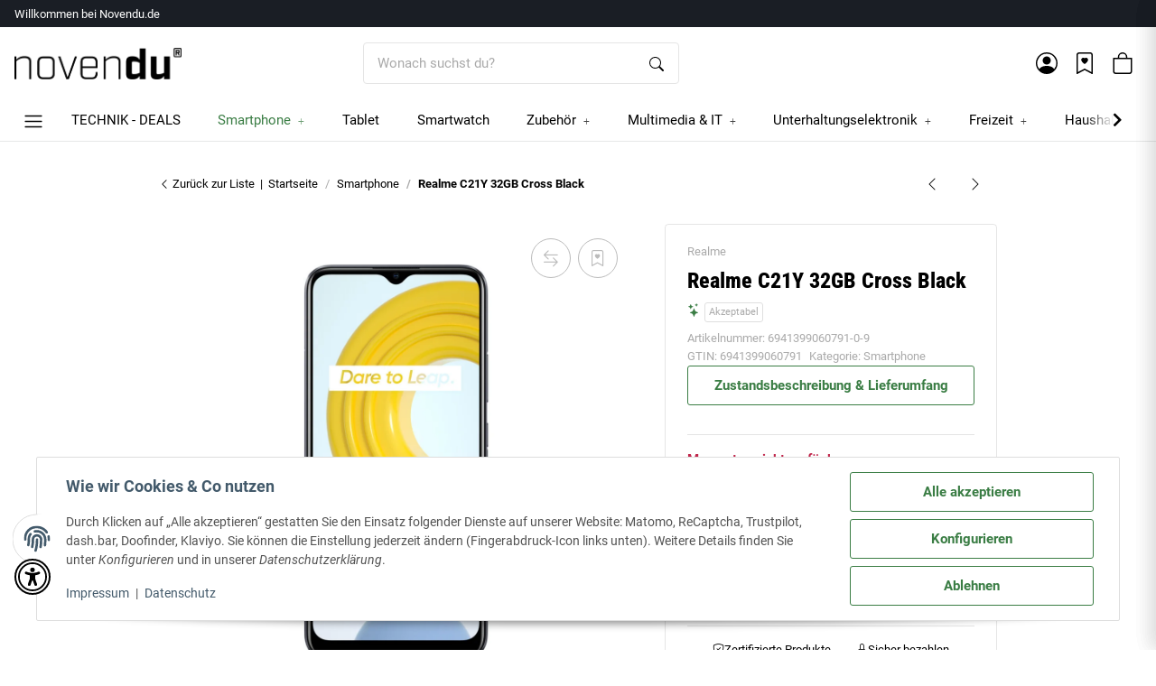

--- FILE ---
content_type: text/html; charset=utf-8
request_url: https://novendu.de/Realme-C21Y-32GB-Cross-Black_3
body_size: 91107
content:
<!DOCTYPE html>
<html lang="de" itemscope itemtype="https://schema.org/ItemPage"> <head> <meta http-equiv="content-type" content="text/html; charset=utf-8">  <link rel="preload" href="https://novendu.de/templates/NIUplus/js/jquery-3.7.1.min.js" as="script"> <script src="https://novendu.de/templates/NIUplus/js/jquery-3.7.1.min.js"></script> <script> window.dzm_niuplus_companion_settings = {}; if(!('niu' in window)){ window.niu = {}; } window.niu.settings = {}; window.dzm_niuplus_companion_settings.scss = {"primary":"rgba(26,30,37,1)","secondary":"rgba(58,125,68,1)","tertiary":"rgba(0,0,0,1)","themeColor":"#ffffff","themeColorSetting":{"label":"Standard","value":"default"},"accent1":"#C0274C","accent2":"rgba(248,191,0,1)","danger":"#C0274C","warning":"rgba(248,191,0,1)","info":"#025A7F","success":"rgba(58,125,68,1)","dangerColorSetting":{"label":"Standard","value":"default"},"warningColorSetting":{"label":"Custom","value":"custom"},"infoColorSetting":{"label":"Standard","value":"default"},"successColorSetting":{"label":"Sekund\u00e4rfarbe","value":"secondary"},"dangerBackground":"#FFEFF3","warningBackground":"rgba(255,252,240,1)","infoBackground":"#F7FAFB","successBackground":"rgba(240,255,242,1)","backgroundPrimary":"rgba(255,255,255,1)","backgroundPrimaryShaded":"rgba(255,255,255,1)","backgroundSecondary":"rgba(0,0,0,1)","backgroundSecondaryShaded":"rgba(0,0,0,1)","fontPrimary":"rgba(0,0,0,1)","fontPrimaryShaded":"rgba(0,0,0,1)","fontSecondary":"rgba(255,255,255,1)","fontSecondaryShaded":"rgba(255,255,255,1)","fontMuted":"rgba(170,170,170,1)","navTopBarColorSetting":{"label":"Prim\u00e4rfarbe","value":"primary"},"navColorSetting":{"label":"Prim\u00e4rhintergrund 2","value":"backgroundPrimaryShaded"},"navCategoryColorSetting":{"label":"Prim\u00e4rhintergrund 2","value":"backgroundPrimaryShaded"},"navItemColorSetting":{"label":"Sekund\u00e4rfarbe","value":"secondary"},"footerTopBarColorSetting":{"label":"Prim\u00e4rfarbe","value":"primary"},"footerColorSetting":{"label":"Prim\u00e4rhintergrund 2","value":"backgroundPrimaryShaded"},"footerAccentColorSetting":{"label":"Sekund\u00e4rfarbe","value":"secondary"},"footerBottomBarColorSetting":{"label":"Sekund\u00e4rhintergrund","value":"backgroundSecondary"},"primaryBtnColorSetting":{"label":"Prim\u00e4rfarbe","value":"primary"},"secondaryBtnColorSetting":{"label":"Sekund\u00e4rfarbe","value":"secondary"},"tertiaryBtnColorSetting":{"label":"Terti\u00e4rfarbe","value":"tertiary"},"checkoutBtnColorSetting":{"label":"Prim\u00e4rfarbe","value":"primary"},"goToCheckoutBtnColorSetting":{"label":"Successfarbe","value":"success"},"footerBtnColorSetting":{"label":"Sekund\u00e4rfarbe","value":"secondary"},"accent1BtnColorSetting":{"label":"Sekund\u00e4rfarbe","value":"secondary"},"quickBuyBtnColorSetting":{"label":"Sekund\u00e4rfarbe","value":"secondary"},"primaryBtnStyleSetting":{"label":"Full","value":"full"},"secondaryBtnStyleSetting":{"label":"Outlined","value":"outlined"},"tertiaryBtnStyleSetting":{"label":"Flat","value":"flat"},"checkoutBtnStyleSetting":{"label":"Full","value":"full"},"goToCheckoutBtnStyleSetting":{"label":"Full","value":"full"},"footerBtnStyleSetting":{"label":"Full","value":"full"},"accent1BtnStyleSetting":{"label":"Outlined","value":"outlined"},"consentAcceptBtnStyle":{"label":"Sekund\u00e4rbutton","value":"niuBtnSecondary"},"consentConfigBtnStyle":{"label":"Sekund\u00e4rbutton","value":"niuBtnSecondary"},"consentDeclineBtnStyle":{"label":"Sekund\u00e4rbutton","value":"niuBtnSecondary"},"consentOnceBtnStyle":{"label":"Sekund\u00e4rbutton","value":"niuBtnSecondary"},"loadMoreBtnStyle":{"label":"Sekund\u00e4rbutton","value":"niuBtnSecondary"},"primaryBtn":"rgba(26,30,37,1)","secondaryBtn":"rgba(58,125,68,1)","tertiaryBtn":"rgba(0,0,0,1)","checkoutBtn":"rgba(26,30,37,1)","goToCheckoutBtn":"rgba(58,125,68,1)","footerBtn":"rgba(58,125,68,1)","accent1Btn":"rgba(58,125,68,1)","quickBuyBtn":"rgba(58,125,68,1)","buttonRadius":"3px","useHeadfontForBtns":false,"upperCaseBtnText":false,"inputBorderRadius":"3px","navTopBar":"rgba(26,30,37,1)","nav":"rgba(255,255,255,1)","navCategory":"rgba(255,255,255,1)","navItem":"rgba(58,125,68,1)","footerTopBar":"rgba(26,30,37,1)","footer":"rgba(255,255,255,1)","footerAccent":"rgba(58,125,68,1)","footerBottomBar":"rgba(0,0,0,1)","ribbon1":"rgba(26,30,37,1)","ribbon2":"#C0274C","ribbon3":"rgba(58,125,68,1)","ribbon4":"rgba(26,30,37,1)","ribbon5":"#025A7F","ribbon6":"rgba(26,30,37,1)","ribbon7":"#C0274C","ribbon8":"rgba(58,125,68,1)","ribbon9":"rgba(248,191,0,1)","ribbonPrice":"#C0274C","ribbonBorderRadius":"5px","ribbonPriceBorderRadius":"5px","status0":"#C0274C","status1":"#DAAA4E","status2":"rgba(58,125,68,1)","ribbon1ColorSetting":{"label":"Prim\u00e4rfarbe","value":"primary"},"ribbon2ColorSetting":{"label":"Accent1-farbe","value":"accent1"},"ribbon3ColorSetting":{"label":"Sekund\u00e4rfarbe","value":"secondary"},"ribbon4ColorSetting":{"label":"Prim\u00e4rfarbe","value":"primary"},"ribbon5ColorSetting":{"label":"Infofarbe","value":"info"},"ribbon6ColorSetting":{"label":"Prim\u00e4rfarbe","value":"primary"},"ribbon7ColorSetting":{"label":"Dangerfarbe","value":"danger"},"ribbon8ColorSetting":{"label":"Successfarbe","value":"success"},"ribbon9ColorSetting":{"label":"Warningfarbe","value":"warning"},"ribbonPriceColorSetting":{"label":"Accent1-farbe","value":"accent1"},"status0ColorSetting":{"label":"Dangerfarbe","value":"danger"},"status1ColorSetting":{"label":"Warningfarbe","value":"warning"},"status2ColorSetting":{"label":"Sekund\u00e4rfarbe","value":"secondary"},"useResponsiveFontSizes":true,"baseFontScale":"0.94","baseFontSize":15.04,"basePageWidth":1440,"fontScaleSetting":{"label":"Major Second (1.125)","value":1.125},"fontSizeLg":16.919999999999998,"fontSizeSm":13.368888888888888,"fontSizeXs":11.883456790123455,"fontSizeXxs":10.563072702331961,"fontSizeH6":16.919999999999998,"fontSizeH5":19.035,"fontSizeH4":21.414375,"fontSizeH3":24.091171874999997,"fontSizeH2":27.102568359375,"fontSizeH1":30.490389404296874,"fontSizeD6":34.30168807983398,"fontSizeD5":38.58939908981323,"fontSizeD4":43.41307397603988,"fontSizeD3":48.839708223044866,"fontSizeD2":54.94467175092548,"fontSizeD1":61.81275571979116,"headfont":{"label":"Roboto Condensed","value":"Roboto Condensed"},"headfontWeight":"800","textfont":{"label":"Roboto","value":"Roboto"},"textfontWeight":"400","displayfont":{"label":"Roboto Condensed","value":"Roboto Condensed"},"displayfontWeight":"800","navfontWeight":"400","customHeadFont":"DM Sans","customTextFont":"DM Sans","customDisplayFont":"DM Sans","fontDisplay":{"label":"Swap","value":"swap"},"mainLogoFilePath":"\/templates\/NIUplus\/themes\/base\/images\/logos\/main_logo.png","mobileLogoFilePath":"\/templates\/NIUplus\/themes\/base\/images\/logos\/mobile_logo.png","mainNavHightSM":"5rem","mainNavHightLG":"5rem","logoHightSM":"25px","logoHightLG":"35px","containerFluidXlWidth":"1350","productBoxTitleLines":"2","productBoxDescLines":2}; window.niu.settings.scss = {"primary":"rgba(26,30,37,1)","secondary":"rgba(58,125,68,1)","tertiary":"rgba(0,0,0,1)","themeColor":"#ffffff","themeColorSetting":{"label":"Standard","value":"default"},"accent1":"#C0274C","accent2":"rgba(248,191,0,1)","danger":"#C0274C","warning":"rgba(248,191,0,1)","info":"#025A7F","success":"rgba(58,125,68,1)","dangerColorSetting":{"label":"Standard","value":"default"},"warningColorSetting":{"label":"Custom","value":"custom"},"infoColorSetting":{"label":"Standard","value":"default"},"successColorSetting":{"label":"Sekund\u00e4rfarbe","value":"secondary"},"dangerBackground":"#FFEFF3","warningBackground":"rgba(255,252,240,1)","infoBackground":"#F7FAFB","successBackground":"rgba(240,255,242,1)","backgroundPrimary":"rgba(255,255,255,1)","backgroundPrimaryShaded":"rgba(255,255,255,1)","backgroundSecondary":"rgba(0,0,0,1)","backgroundSecondaryShaded":"rgba(0,0,0,1)","fontPrimary":"rgba(0,0,0,1)","fontPrimaryShaded":"rgba(0,0,0,1)","fontSecondary":"rgba(255,255,255,1)","fontSecondaryShaded":"rgba(255,255,255,1)","fontMuted":"rgba(170,170,170,1)","navTopBarColorSetting":{"label":"Prim\u00e4rfarbe","value":"primary"},"navColorSetting":{"label":"Prim\u00e4rhintergrund 2","value":"backgroundPrimaryShaded"},"navCategoryColorSetting":{"label":"Prim\u00e4rhintergrund 2","value":"backgroundPrimaryShaded"},"navItemColorSetting":{"label":"Sekund\u00e4rfarbe","value":"secondary"},"footerTopBarColorSetting":{"label":"Prim\u00e4rfarbe","value":"primary"},"footerColorSetting":{"label":"Prim\u00e4rhintergrund 2","value":"backgroundPrimaryShaded"},"footerAccentColorSetting":{"label":"Sekund\u00e4rfarbe","value":"secondary"},"footerBottomBarColorSetting":{"label":"Sekund\u00e4rhintergrund","value":"backgroundSecondary"},"primaryBtnColorSetting":{"label":"Prim\u00e4rfarbe","value":"primary"},"secondaryBtnColorSetting":{"label":"Sekund\u00e4rfarbe","value":"secondary"},"tertiaryBtnColorSetting":{"label":"Terti\u00e4rfarbe","value":"tertiary"},"checkoutBtnColorSetting":{"label":"Prim\u00e4rfarbe","value":"primary"},"goToCheckoutBtnColorSetting":{"label":"Successfarbe","value":"success"},"footerBtnColorSetting":{"label":"Sekund\u00e4rfarbe","value":"secondary"},"accent1BtnColorSetting":{"label":"Sekund\u00e4rfarbe","value":"secondary"},"quickBuyBtnColorSetting":{"label":"Sekund\u00e4rfarbe","value":"secondary"},"primaryBtnStyleSetting":{"label":"Full","value":"full"},"secondaryBtnStyleSetting":{"label":"Outlined","value":"outlined"},"tertiaryBtnStyleSetting":{"label":"Flat","value":"flat"},"checkoutBtnStyleSetting":{"label":"Full","value":"full"},"goToCheckoutBtnStyleSetting":{"label":"Full","value":"full"},"footerBtnStyleSetting":{"label":"Full","value":"full"},"accent1BtnStyleSetting":{"label":"Outlined","value":"outlined"},"consentAcceptBtnStyle":{"label":"Sekund\u00e4rbutton","value":"niuBtnSecondary"},"consentConfigBtnStyle":{"label":"Sekund\u00e4rbutton","value":"niuBtnSecondary"},"consentDeclineBtnStyle":{"label":"Sekund\u00e4rbutton","value":"niuBtnSecondary"},"consentOnceBtnStyle":{"label":"Sekund\u00e4rbutton","value":"niuBtnSecondary"},"loadMoreBtnStyle":{"label":"Sekund\u00e4rbutton","value":"niuBtnSecondary"},"primaryBtn":"rgba(26,30,37,1)","secondaryBtn":"rgba(58,125,68,1)","tertiaryBtn":"rgba(0,0,0,1)","checkoutBtn":"rgba(26,30,37,1)","goToCheckoutBtn":"rgba(58,125,68,1)","footerBtn":"rgba(58,125,68,1)","accent1Btn":"rgba(58,125,68,1)","quickBuyBtn":"rgba(58,125,68,1)","buttonRadius":"3px","useHeadfontForBtns":false,"upperCaseBtnText":false,"inputBorderRadius":"3px","navTopBar":"rgba(26,30,37,1)","nav":"rgba(255,255,255,1)","navCategory":"rgba(255,255,255,1)","navItem":"rgba(58,125,68,1)","footerTopBar":"rgba(26,30,37,1)","footer":"rgba(255,255,255,1)","footerAccent":"rgba(58,125,68,1)","footerBottomBar":"rgba(0,0,0,1)","ribbon1":"rgba(26,30,37,1)","ribbon2":"#C0274C","ribbon3":"rgba(58,125,68,1)","ribbon4":"rgba(26,30,37,1)","ribbon5":"#025A7F","ribbon6":"rgba(26,30,37,1)","ribbon7":"#C0274C","ribbon8":"rgba(58,125,68,1)","ribbon9":"rgba(248,191,0,1)","ribbonPrice":"#C0274C","ribbonBorderRadius":"5px","ribbonPriceBorderRadius":"5px","status0":"#C0274C","status1":"#DAAA4E","status2":"rgba(58,125,68,1)","ribbon1ColorSetting":{"label":"Prim\u00e4rfarbe","value":"primary"},"ribbon2ColorSetting":{"label":"Accent1-farbe","value":"accent1"},"ribbon3ColorSetting":{"label":"Sekund\u00e4rfarbe","value":"secondary"},"ribbon4ColorSetting":{"label":"Prim\u00e4rfarbe","value":"primary"},"ribbon5ColorSetting":{"label":"Infofarbe","value":"info"},"ribbon6ColorSetting":{"label":"Prim\u00e4rfarbe","value":"primary"},"ribbon7ColorSetting":{"label":"Dangerfarbe","value":"danger"},"ribbon8ColorSetting":{"label":"Successfarbe","value":"success"},"ribbon9ColorSetting":{"label":"Warningfarbe","value":"warning"},"ribbonPriceColorSetting":{"label":"Accent1-farbe","value":"accent1"},"status0ColorSetting":{"label":"Dangerfarbe","value":"danger"},"status1ColorSetting":{"label":"Warningfarbe","value":"warning"},"status2ColorSetting":{"label":"Sekund\u00e4rfarbe","value":"secondary"},"useResponsiveFontSizes":true,"baseFontScale":"0.94","baseFontSize":15.04,"basePageWidth":1440,"fontScaleSetting":{"label":"Major Second (1.125)","value":1.125},"fontSizeLg":16.919999999999998,"fontSizeSm":13.368888888888888,"fontSizeXs":11.883456790123455,"fontSizeXxs":10.563072702331961,"fontSizeH6":16.919999999999998,"fontSizeH5":19.035,"fontSizeH4":21.414375,"fontSizeH3":24.091171874999997,"fontSizeH2":27.102568359375,"fontSizeH1":30.490389404296874,"fontSizeD6":34.30168807983398,"fontSizeD5":38.58939908981323,"fontSizeD4":43.41307397603988,"fontSizeD3":48.839708223044866,"fontSizeD2":54.94467175092548,"fontSizeD1":61.81275571979116,"headfont":{"label":"Roboto Condensed","value":"Roboto Condensed"},"headfontWeight":"800","textfont":{"label":"Roboto","value":"Roboto"},"textfontWeight":"400","displayfont":{"label":"Roboto Condensed","value":"Roboto Condensed"},"displayfontWeight":"800","navfontWeight":"400","customHeadFont":"DM Sans","customTextFont":"DM Sans","customDisplayFont":"DM Sans","fontDisplay":{"label":"Swap","value":"swap"},"mainLogoFilePath":"\/templates\/NIUplus\/themes\/base\/images\/logos\/main_logo.png","mobileLogoFilePath":"\/templates\/NIUplus\/themes\/base\/images\/logos\/mobile_logo.png","mainNavHightSM":"5rem","mainNavHightLG":"5rem","logoHightSM":"25px","logoHightLG":"35px","containerFluidXlWidth":"1350","productBoxTitleLines":"2","productBoxDescLines":2}; window.dzm_niuplus_companion_settings.header = {"headerType":{"label":"Typ1 (Classic)","value":0},"overwriteDefaultHeaderLinkClasses":true,"showTopBar":true,"showTopBarMobile":false,"showManufactures":false,"showAccountMobile":true,"stickyNavbarDesktop":true,"stickyNavbarMobile":false,"searchTriggersSidebar":false,"showSearchbarMobile":false,"textOptions":{"account":{"show":false,"priority":0},"wishlist":{"show":false,"priority":1},"compare":{"show":false,"priority":2},"cart":{"show":false,"priority":3},"niuMenu":{"show":false,"priority":4},"accessibility":{"show":false,"priority":0}},"showAccount":true,"showWishlist":true,"showCompare":false,"showAccessibility":false,"usps":{"usp1":{"show":false,"icon":"bi bi-check-lg","priority":3},"usp2":{"show":false,"icon":"cbi bi-heck-lg","priority":4},"usp3":{"show":false,"icon":"bi bi-check-lg","priority":5},"usp4":{"show":false,"icon":"bi bi-check-lg","priority":6}},"trustBadgeContainerId":"","trustBadgeContainerHeaderId":"","trustBadgeContainerFooterId":"","trustBadgeContainerSidebarMobileId":"","trustBadgeContainerMobileHeaderId":""}; window.niu.settings.header = {"headerType":{"label":"Typ1 (Classic)","value":0},"overwriteDefaultHeaderLinkClasses":true,"showTopBar":true,"showTopBarMobile":false,"showManufactures":false,"showAccountMobile":true,"stickyNavbarDesktop":true,"stickyNavbarMobile":false,"searchTriggersSidebar":false,"showSearchbarMobile":false,"textOptions":{"account":{"show":false,"priority":0},"wishlist":{"show":false,"priority":1},"compare":{"show":false,"priority":2},"cart":{"show":false,"priority":3},"niuMenu":{"show":false,"priority":4},"accessibility":{"show":false,"priority":0}},"showAccount":true,"showWishlist":true,"showCompare":false,"showAccessibility":false,"usps":{"usp1":{"show":false,"icon":"bi bi-check-lg","priority":3},"usp2":{"show":false,"icon":"cbi bi-heck-lg","priority":4},"usp3":{"show":false,"icon":"bi bi-check-lg","priority":5},"usp4":{"show":false,"icon":"bi bi-check-lg","priority":6}},"trustBadgeContainerId":"","trustBadgeContainerHeaderId":"","trustBadgeContainerFooterId":"","trustBadgeContainerSidebarMobileId":"","trustBadgeContainerMobileHeaderId":""}; window.dzm_niuplus_companion_settings.footer = {"footerType":{"label":"Newsletter","value":0},"icon":"bi bi-envelope-open","paymentMethods":[{"selected":true,"label":"PayPal","icon":"paypal","jtlMethod":0},{"selected":true,"label":"Amazon Pay","icon":"amazon-pay","jtlMethod":0},{"selected":false,"label":"ApplePay","icon":"apple-pay","jtlMethod":0},{"selected":false,"label":"Google Pay","icon":"gpay","jtlMethod":0},{"selected":false,"label":"Mastercard","icon":"mastercard","jtlMethod":0},{"selected":false,"label":"Visa","icon":"visa","jtlMethod":0},{"selected":false,"label":"Klarna","icon":"klarna","jtlMethod":0},{"selected":false,"label":"Sofort\u00fcberweisung","icon":"sofort","jtlMethod":0},{"selected":false,"label":"Barzahlung","icon":"barzahlen","jtlMethod":0},{"selected":false,"label":"Sepa","icon":"sepa","jtlMethod":0},{"selected":false,"label":"Vorkasse","icon":"vorkasse","jtlMethod":0},{"selected":false,"label":"Rechnung","icon":"rechnung","jtlMethod":0},{"selected":false,"label":"Ratenzahlung","icon":"ratenzahlung","jtlMethod":0},{"selected":false,"label":"Giropay","icon":"giropay","jtlMethod":0},{"selected":false,"label":"iDeal","icon":"ideal","jtlMethod":0},{"selected":false,"label":"Payrexx","icon":"payrexx","jtlMethod":0},{"selected":false,"label":"Post Finance","icon":"postfinance","jtlMethod":0},{"selected":false,"label":"Twint","icon":"twint","jtlMethod":0},{"selected":false,"label":"American Express","icon":"american-express","jtlMethod":0},{"selected":true,"label":"easycredit","icon":"easycredit","jtlMethod":0},{"selected":false,"label":"Nachnahme","icon":"nachnahme","jtlMethod":0}],"shippingMethods":[{"selected":false,"label":"Abholung","icon":"abholung-xs","jtlMethod":0},{"selected":false,"label":"Deutsche Post","icon":"de-post-color-xs","jtlMethod":0},{"selected":true,"label":"DHL","icon":"DHL-color-xs","jtlMethod":0},{"selected":false,"label":"DPD","icon":"DPD-xs","jtlMethod":0},{"selected":false,"label":"UPS","icon":"UPS-xs","jtlMethod":0},{"selected":false,"label":"GLS","icon":"GLS-xs","jtlMethod":0},{"selected":false,"label":"Hermes","icon":"hermes-xs","jtlMethod":0},{"selected":true,"label":"Spedition","icon":"spedition-xs","jtlMethod":0},{"selected":false,"label":"Fedex","icon":"fedex-xs","jtlMethod":0},{"selected":false,"label":"Schweizer Post","icon":"ch-post-color-xs","jtlMethod":0}],"paymentBorder":false,"shippingBorder":false,"arrangeFooterBoxes":{"label":"auf Breite verteilt (between)","value":"between"},"showFooterBottomLinksCheckout":true,"showFooterBottomLinksDefault":true,"useXlPaymentIcons":false,"useXLSocialIcons":false,"useXlShippingIcons":false}; window.niu.settings.footer = {"footerType":{"label":"Newsletter","value":0},"icon":"bi bi-envelope-open","paymentMethods":[{"selected":true,"label":"PayPal","icon":"paypal","jtlMethod":0},{"selected":true,"label":"Amazon Pay","icon":"amazon-pay","jtlMethod":0},{"selected":false,"label":"ApplePay","icon":"apple-pay","jtlMethod":0},{"selected":false,"label":"Google Pay","icon":"gpay","jtlMethod":0},{"selected":false,"label":"Mastercard","icon":"mastercard","jtlMethod":0},{"selected":false,"label":"Visa","icon":"visa","jtlMethod":0},{"selected":false,"label":"Klarna","icon":"klarna","jtlMethod":0},{"selected":false,"label":"Sofort\u00fcberweisung","icon":"sofort","jtlMethod":0},{"selected":false,"label":"Barzahlung","icon":"barzahlen","jtlMethod":0},{"selected":false,"label":"Sepa","icon":"sepa","jtlMethod":0},{"selected":false,"label":"Vorkasse","icon":"vorkasse","jtlMethod":0},{"selected":false,"label":"Rechnung","icon":"rechnung","jtlMethod":0},{"selected":false,"label":"Ratenzahlung","icon":"ratenzahlung","jtlMethod":0},{"selected":false,"label":"Giropay","icon":"giropay","jtlMethod":0},{"selected":false,"label":"iDeal","icon":"ideal","jtlMethod":0},{"selected":false,"label":"Payrexx","icon":"payrexx","jtlMethod":0},{"selected":false,"label":"Post Finance","icon":"postfinance","jtlMethod":0},{"selected":false,"label":"Twint","icon":"twint","jtlMethod":0},{"selected":false,"label":"American Express","icon":"american-express","jtlMethod":0},{"selected":true,"label":"easycredit","icon":"easycredit","jtlMethod":0},{"selected":false,"label":"Nachnahme","icon":"nachnahme","jtlMethod":0}],"shippingMethods":[{"selected":false,"label":"Abholung","icon":"abholung-xs","jtlMethod":0},{"selected":false,"label":"Deutsche Post","icon":"de-post-color-xs","jtlMethod":0},{"selected":true,"label":"DHL","icon":"DHL-color-xs","jtlMethod":0},{"selected":false,"label":"DPD","icon":"DPD-xs","jtlMethod":0},{"selected":false,"label":"UPS","icon":"UPS-xs","jtlMethod":0},{"selected":false,"label":"GLS","icon":"GLS-xs","jtlMethod":0},{"selected":false,"label":"Hermes","icon":"hermes-xs","jtlMethod":0},{"selected":true,"label":"Spedition","icon":"spedition-xs","jtlMethod":0},{"selected":false,"label":"Fedex","icon":"fedex-xs","jtlMethod":0},{"selected":false,"label":"Schweizer Post","icon":"ch-post-color-xs","jtlMethod":0}],"paymentBorder":false,"shippingBorder":false,"arrangeFooterBoxes":{"label":"auf Breite verteilt (between)","value":"between"},"showFooterBottomLinksCheckout":true,"showFooterBottomLinksDefault":true,"useXlPaymentIcons":false,"useXLSocialIcons":false,"useXlShippingIcons":false}; window.dzm_niuplus_companion_settings.slider = {"sliderType":{"label":"Standard ohne Wiederholung","value":"slide"},"rewind":true,"speed":400,"perPagexl":4,"perPagelg":"5","perPagemd":4,"perPagesm":2,"perPagexs":"1","arrows":true,"pagination":true,"arrowPath":"","autoplay":false,"interval":5000,"pauseOnHover":true,"containerWidth":{"label":"Standard Container (1250px)","value":"container"},"cropMobile":true,"sliderStyle":{"label":"Flat (Standard)","value":"flat"}}; window.niu.settings.slider = {"sliderType":{"label":"Standard ohne Wiederholung","value":"slide"},"rewind":true,"speed":400,"perPagexl":4,"perPagelg":"5","perPagemd":4,"perPagesm":2,"perPagexs":"1","arrows":true,"pagination":true,"arrowPath":"","autoplay":false,"interval":5000,"pauseOnHover":true,"containerWidth":{"label":"Standard Container (1250px)","value":"container"},"cropMobile":true,"sliderStyle":{"label":"Flat (Standard)","value":"flat"}}; window.dzm_niuplus_companion_settings.category = {"subCats":{"borderRadius":0,"lvl1":{"desktop":{"subcategoryStyle":{"label":"Als Slider","value":"slider"},"slides":{"xs":1,"sm":2,"md":4,"lg":4,"xl":4},"img":{"active":true,"format":"16 \/ 9","objectFit":{"label":"Contain (Bild passt sich an Container an)","value":"dzm-fit-contain"}},"showArrows":false,"showPagination":true,"boxStyle":{"label":"Ohne Kartenstyle","value":""},"subCatStyle":{"label":"Ausblenden","value":"none"}},"mobile":{"subcategoryStyle":{"label":"Als Slider","value":"slider"},"slides":{"xs":1,"sm":2,"md":4,"lg":4,"xl":4},"img":{"active":true,"format":"16 \/ 9","objectFit":{"label":"Contain (Bild passt sich an Container an)","value":"dzm-fit-contain"}},"showArrows":false,"showPagination":true,"boxStyle":{"label":"Ohne Kartenstyle","value":""},"subCatStyle":{"label":"Ausblenden","value":"none"}}},"lvln":{"desktop":{"subcategoryStyle":{"label":"Als Slider","value":"slider"},"slides":{"xs":1,"sm":2,"md":4,"lg":4,"xl":4},"img":{"active":true,"format":"16 \/ 9","objectFit":{"label":"Contain (Bild passt sich an Container an)","value":"dzm-fit-contain"}},"showArrows":false,"showPagination":true,"boxStyle":{"label":"Ohne Kartenstyle","value":""},"subCatStyle":{"label":"Ausblenden","value":"none"}},"mobile":{"subcategoryStyle":{"label":"Als Slider","value":"slider"},"slides":{"xs":1,"sm":2,"md":4,"lg":4,"xl":4},"img":{"active":true,"format":"16 \/ 9","objectFit":{"label":"Contain (Bild passt sich an Container an)","value":"dzm-fit-contain"}},"showArrows":false,"showPagination":true,"boxStyle":{"label":"Ohne Kartenstyle","value":""},"subCatStyle":{"label":"Ausblenden","value":"none"}}}},"useDeprecatedSubcategories":true,"perRowXS":{"label":"1","value":"12"},"perRowSM":{"label":"2","value":"6"},"perRowMD":{"label":"3","value":"4"},"perRowXL":{"label":"3","value":"4"},"perGridRowXS":1,"perGridRowSM":2,"perGridRowMD":3,"perGridRowLG":3,"perGridRowXL":4,"perListRowXS":1,"perListRowSM":1,"perListRowMD":1,"perListRowLG":1,"perListRowXL":1,"gap":3,"gapSM":3,"gapMD":3,"gapLG":3,"gapXL":3,"disturber1PositionMobile":4,"disturber1PositionDesktop":4,"disturber2PositionMobile":8,"disturber2PositionDesktop":8,"useLoadMore":false,"inheritProductsToParentCategory":false,"catTitleTag":{"label":"H1 \u00dcberschirft","value":"h1"},"catTitleClass":{"label":"Standard","value":"p"},"heroFullWidth":true,"heroShow":true,"heroHeight":"200px","productCardRating":false,"productCardShortDesc":false,"productCardVariations":false,"productCardStock":true,"productCardDeliveryTime":false,"priceLabelType":{"label":"Ribbon bei Sonderpreis","value":"special"},"categoryTextCols":1,"categoryTextPos":{"label":"Unter Produkgallerie","value":"bottom"},"skipQuickViewForSingleProducts":false,"skipQuickView":false,"skipQuickViewMobile":false,"subcategoryStyle":{"label":"Bild und Text als Grid","value":"grid"},"subcategoryImageFormat":{"label":"16:9","value":"dzm-aspect-16-9"},"subcategoryImageObjectFitStyle":{"label":"Contain (Bild passt sich an Container an)","value":"dzm-fit-contain"},"hideQuickBuyFooterForParents":false,"itemBoxStyle":{"label":"Modern","value":"niu-itembox-style-modern"},"itemBoxCardStyle":{"label":"Umrandete Karte","value":"niu-itembox-option--has-border"},"itemBoxBorderRadius":"4px","filterPositionDesktop":{"label":"Sidepanel links","value":"sidepanel"},"filterPositionMobile":{"label":"Sidebar","value":"sidebar"},"contentFilterExpandOption":{"label":"Sidebar mit allen Filtern \u00f6ffnen","value":"sidebar"},"contentFilterMaxFiltersVisibleDesktop":8,"contentFilterMaxFiltersVisibleMobile":4}; window.niu.settings.category = {"subCats":{"borderRadius":0,"lvl1":{"desktop":{"subcategoryStyle":{"label":"Als Slider","value":"slider"},"slides":{"xs":1,"sm":2,"md":4,"lg":4,"xl":4},"img":{"active":true,"format":"16 \/ 9","objectFit":{"label":"Contain (Bild passt sich an Container an)","value":"dzm-fit-contain"}},"showArrows":false,"showPagination":true,"boxStyle":{"label":"Ohne Kartenstyle","value":""},"subCatStyle":{"label":"Ausblenden","value":"none"}},"mobile":{"subcategoryStyle":{"label":"Als Slider","value":"slider"},"slides":{"xs":1,"sm":2,"md":4,"lg":4,"xl":4},"img":{"active":true,"format":"16 \/ 9","objectFit":{"label":"Contain (Bild passt sich an Container an)","value":"dzm-fit-contain"}},"showArrows":false,"showPagination":true,"boxStyle":{"label":"Ohne Kartenstyle","value":""},"subCatStyle":{"label":"Ausblenden","value":"none"}}},"lvln":{"desktop":{"subcategoryStyle":{"label":"Als Slider","value":"slider"},"slides":{"xs":1,"sm":2,"md":4,"lg":4,"xl":4},"img":{"active":true,"format":"16 \/ 9","objectFit":{"label":"Contain (Bild passt sich an Container an)","value":"dzm-fit-contain"}},"showArrows":false,"showPagination":true,"boxStyle":{"label":"Ohne Kartenstyle","value":""},"subCatStyle":{"label":"Ausblenden","value":"none"}},"mobile":{"subcategoryStyle":{"label":"Als Slider","value":"slider"},"slides":{"xs":1,"sm":2,"md":4,"lg":4,"xl":4},"img":{"active":true,"format":"16 \/ 9","objectFit":{"label":"Contain (Bild passt sich an Container an)","value":"dzm-fit-contain"}},"showArrows":false,"showPagination":true,"boxStyle":{"label":"Ohne Kartenstyle","value":""},"subCatStyle":{"label":"Ausblenden","value":"none"}}}},"useDeprecatedSubcategories":true,"perRowXS":{"label":"1","value":"12"},"perRowSM":{"label":"2","value":"6"},"perRowMD":{"label":"3","value":"4"},"perRowXL":{"label":"3","value":"4"},"perGridRowXS":1,"perGridRowSM":2,"perGridRowMD":3,"perGridRowLG":3,"perGridRowXL":4,"perListRowXS":1,"perListRowSM":1,"perListRowMD":1,"perListRowLG":1,"perListRowXL":1,"gap":3,"gapSM":3,"gapMD":3,"gapLG":3,"gapXL":3,"disturber1PositionMobile":4,"disturber1PositionDesktop":4,"disturber2PositionMobile":8,"disturber2PositionDesktop":8,"useLoadMore":false,"inheritProductsToParentCategory":false,"catTitleTag":{"label":"H1 \u00dcberschirft","value":"h1"},"catTitleClass":{"label":"Standard","value":"p"},"heroFullWidth":true,"heroShow":true,"heroHeight":"200px","productCardRating":false,"productCardShortDesc":false,"productCardVariations":false,"productCardStock":true,"productCardDeliveryTime":false,"priceLabelType":{"label":"Ribbon bei Sonderpreis","value":"special"},"categoryTextCols":1,"categoryTextPos":{"label":"Unter Produkgallerie","value":"bottom"},"skipQuickViewForSingleProducts":false,"skipQuickView":false,"skipQuickViewMobile":false,"subcategoryStyle":{"label":"Bild und Text als Grid","value":"grid"},"subcategoryImageFormat":{"label":"16:9","value":"dzm-aspect-16-9"},"subcategoryImageObjectFitStyle":{"label":"Contain (Bild passt sich an Container an)","value":"dzm-fit-contain"},"hideQuickBuyFooterForParents":false,"itemBoxStyle":{"label":"Modern","value":"niu-itembox-style-modern"},"itemBoxCardStyle":{"label":"Umrandete Karte","value":"niu-itembox-option--has-border"},"itemBoxBorderRadius":"4px","filterPositionDesktop":{"label":"Sidepanel links","value":"sidepanel"},"filterPositionMobile":{"label":"Sidebar","value":"sidebar"},"contentFilterExpandOption":{"label":"Sidebar mit allen Filtern \u00f6ffnen","value":"sidebar"},"contentFilterMaxFiltersVisibleDesktop":8,"contentFilterMaxFiltersVisibleMobile":4}; window.dzm_niuplus_companion_settings.product = {"galleryType":{"label":"Slider","value":"slider"},"showPaymentOptions":true,"showVariationOverviewSidebar":true,"showVariationOverviewProductdetails":true,"showVariationSelectionSidebar":true,"showVariationSelectionProductdetails":true,"showProductdescriptionInSidebar":true,"stickyCheckout":true,"hideCheckoutIfNotAvailable":false,"contentBoxes":[],"leftProductContentBoxes":[{"title":"Beschreibung","titleVar":"description","titleVarSection":"productDetails","subtitle":"","subtitleVar":"","subtitleVarSection":"","selector":"","cssClass":"","icon":"","link":"","isSidebarTrigger":true,"visibility":{"label":"Bei Vater- und Kindartikeln","value":"both"},"forceInclude":false,"visibleOnApplication":false,"forceIncludeAttribute":"","style":{"label":"Sidebar Trigger","value":"sidebarTrigger"},"sort":0,"position":{"label":"links unter Artikelbild","value":"left"},"type":{"label":"Artikelbeschreibung","value":"description","var":"description","section":"productDetails","subVar":"niu_sidebar_description_desc","subSection":"dzm_niuplus_companion","hasTextVariable":true,"isCustom":false},"isActive":true,"showContentInBox":false,"tplFile":"","tabIndex":1,"hideHeading":false,"uid":"bf269e40","flexWidthSM":1,"flexWidthMD":"2","flexWidthLG":"3","flexWidthXL":"3","buttonStyle":{"label":"Link","value":"-link"},"buttonColor":{"label":"Primary","value":"primary"},"cardStyle":{"label":"Ohne Kartenstyle","value":""},"cardBorderRadius":"16px"},{"title":"Individueller Tab Einzeln","titleVar":"","titleVarSection":"custom","subtitle":"Technische Daten","subtitleVar":"","subtitleVarSection":"custom","selector":"","cssClass":"","icon":"","link":"","isSidebarTrigger":true,"visibility":{"label":"Bei Vater- und Kindartikeln","value":"both"},"forceInclude":false,"visibleOnApplication":false,"forceIncludeAttribute":"","style":{"label":"Sidebar Trigger","value":"sidebarTrigger"},"sort":1,"position":{"label":"links unter Artikelbild","value":"left"},"type":{"label":"Individueller Tab Einzeln","value":"separatedTabsSingle","var":"","section":"custom","subVar":"","subSection":"custom","hasTextVariable":false,"isCustom":true},"isActive":true,"showContentInBox":false,"tplFile":"","tabIndex":1,"hideHeading":false,"uid":"b7318e3a","flexWidthSM":1,"flexWidthMD":1,"flexWidthLG":1,"flexWidthXL":1,"buttonStyle":{"label":"Full","value":"-"},"buttonColor":{"label":"Primary","value":"primary"},"cardStyle":{"label":"Schattierte Karte","value":"niu-card-style--shadow"},"cardBorderRadius":"16px"},{"title":"Medien Tabs","titleVar":"","titleVarSection":"","subtitle":"","subtitleVar":"","subtitleVarSection":"","selector":"","cssClass":"","icon":"","link":"","isSidebarTrigger":true,"visibility":{"label":"Bei Vater- und Kindartikeln","value":"both"},"forceInclude":false,"visibleOnApplication":false,"forceIncludeAttribute":"","style":{"label":"Sidebar Trigger","value":"sidebarTrigger"},"sort":2,"position":{"label":"links unter Artikelbild","value":"left"},"type":{"label":"Medien Tabs","value":"mediaTypes","var":"","section":"","subVar":"","subSection":"","hasTextVariable":false,"isCustom":false},"isActive":true,"showContentInBox":false,"tplFile":"","tabIndex":1,"hideHeading":false,"uid":"9619afea","flexWidthSM":1,"flexWidthMD":1,"flexWidthLG":1,"flexWidthXL":1,"buttonStyle":{"label":"Full","value":"-"},"buttonColor":{"label":"Primary","value":"primary"},"cardStyle":{"label":"Ohne Kartenstyle","value":""},"cardBorderRadius":"16px"},{"title":"Herstellerinformationen","titleVar":"","titleVarSection":"custom","subtitle":"","subtitleVar":"","subtitleVarSection":"custom","selector":"","cssClass":"","icon":"","link":"","isSidebarTrigger":true,"visibility":{"label":"Bei Vater- und Kindartikeln","value":"both"},"visibilityBuyFilter":{"label":"Immer anzeigen","value":"both"},"forceInclude":false,"visibleOnApplication":false,"forceIncludeAttribute":"","style":{"label":"Sidebar Trigger","value":"sidebarTrigger"},"sort":3,"position":{"label":"links unter Artikelbild","value":"left"},"type":{"label":"Herstellerinformationen (aus JTL Attributen)","value":"manufacturerInfoByAttributes","var":"","section":"custom","subVar":"","subSection":"custom","hasTextVariable":true,"isCustom":true},"isActive":true,"isHidden":false,"showContentInBox":false,"tplFile":"","tabIndex":1,"hideHeading":false,"uid":"1bfdb06f","flexWidthSM":1,"flexWidthMD":1,"flexWidthLG":1,"flexWidthXL":1,"buttonStyle":{"label":"Full","value":"-"},"buttonColor":{"label":"Primary","value":"primary"},"cardStyle":{"label":"Schattierte Karte","value":"niu-card-style--shadow"},"cardBorderRadius":"16px","collapse":false}],"rightBottomProductContentBoxes":[],"rightMiddleProductContentBoxes":[{"title":"Individueller Tab Einzeln","titleVar":"","titleVarSection":"custom","subtitle":"","subtitleVar":"","subtitleVarSection":"custom","selector":"","cssClass":"nov-btn-condition","icon":"","link":"","isSidebarTrigger":true,"visibility":{"label":"Bei Vater- und Kindartikeln","value":"both"},"forceInclude":false,"visibleOnApplication":false,"forceIncludeAttribute":"","style":{"label":"Button","value":"button"},"sort":0,"position":{"label":"zwischen Titel und Preisinfos","value":"rightMiddle"},"type":{"label":"Individueller Tab Einzeln","value":"separatedTabsSingle","var":"","section":"custom","subVar":"","subSection":"custom","hasTextVariable":false,"isCustom":true},"isActive":true,"showContentInBox":false,"tplFile":"","tabIndex":"3","hideHeading":false,"uid":"e9968ae8","flexWidthSM":1,"flexWidthMD":1,"flexWidthLG":1,"flexWidthXL":1,"buttonStyle":{"label":"Outline","value":"-outline-"},"buttonColor":{"label":"Success","value":"success"},"cardStyle":{"label":"Schattierte Karte","value":"niu-card-style--shadow"},"cardBorderRadius":"16px"}],"rightCheckoutProductContentBoxes":[],"bottomProductContentBoxes":[],"productInfoNavProductContentBoxes":[],"afterCrossSellingProductContentBoxes":[],"showDeliveryTime":true,"hideAttributesTable":true,"hideSKU":false,"useShortStockOverview":false,"qtyWidthXS":12,"qtyWidthSM":12,"qtyWidthMD":6,"qtyWidthLG":12,"qtyWidthXL":"4","cartBtnWidthXS":12,"cartBtnWidthSM":12,"cartBtnWidthMD":6,"cartBtnWidthLG":12,"cartBtnWidthXL":"8","imgColLG":7,"buyBoxColLG":5,"showFreeShippingProgressbar":false,"useFloatingCheckout":false,"buyBoxCardStyle":{"label":"Umrandete Karte","value":"niu-card-style--border"},"buyBoxBorderRadius":"4px","productInfoNavCardStyle":{"label":"Umrandete Karte","value":"niu-card-style--border"},"productInfoNavBorderRadius":"4px","mediaBoxCardStyle":{"label":"Umrandete Karte","value":"niu-card-style--border"},"mediaBoxBorderRadius":"4px","galleryBorderRadius":"16px","useBundleNotice":false,"bundleNoticeStyle":{"label":"Clean","value":"dzm-notice-clean"},"showBuyCrosssellingSlider":true,"showSimilarProductsCrosssellingSlider":true,"useBestPriceBadge":false,"useBestPriceForOldPrice":false,"showBestPriceIfLower":false,"useHiLite":false,"hiLiteProfile":{"label":"normal","value":2,"opacity":0.7,"saturation":40,"lightness":80},"hiLitePosition":{"label":"produktzentriert","value":1,"first":{"top":"-10px","left":"30vw","transform":"translate(-70%, 0)"},"second":{"top":"58vh","left":"50vw","transform":"translate(-60%,-50%)"},"third":{"top":"30vh","left":"67vw","transform":"translate(-53%, -50%)"}},"useHiLiteCustomColors":false,"hiLiteCustomColor1":"#ffffff","hiLiteCustomColor2":"#ffffff","hiLiteCustomColor3":"#ffffff","hiLiteCustomProfileOpacity":0.7,"hiLiteCustomProfileSaturation":40,"hiLiteCustomProfileLightness":80,"switchBoxesMobile":false,"additionalProductsCardStyle":{"label":"Card","value":"dzm-notice-card"},"showShortDescriptionForAdditionalProducts":true,"showImageForAdditionalProducts":true,"showUnitForAdditionalProducts":true,"reduceFormToBuyBox":false,"useMediaVideosInGallery":false,"galleryVideoPosition":{"label":"Nach den Bildern","value":"after"},"useMediaVideosInCustomBoxes":true,"usps":{"usp1":{"show":true,"icon":"bi bi-shield-check","priority":3},"usp2":{"show":true,"icon":"bi bi-lock","priority":4},"usp3":{"show":true,"icon":"bi bi-box2","priority":5}}}; window.niu.settings.product = {"galleryType":{"label":"Slider","value":"slider"},"showPaymentOptions":true,"showVariationOverviewSidebar":true,"showVariationOverviewProductdetails":true,"showVariationSelectionSidebar":true,"showVariationSelectionProductdetails":true,"showProductdescriptionInSidebar":true,"stickyCheckout":true,"hideCheckoutIfNotAvailable":false,"contentBoxes":[],"leftProductContentBoxes":[{"title":"Beschreibung","titleVar":"description","titleVarSection":"productDetails","subtitle":"","subtitleVar":"","subtitleVarSection":"","selector":"","cssClass":"","icon":"","link":"","isSidebarTrigger":true,"visibility":{"label":"Bei Vater- und Kindartikeln","value":"both"},"forceInclude":false,"visibleOnApplication":false,"forceIncludeAttribute":"","style":{"label":"Sidebar Trigger","value":"sidebarTrigger"},"sort":0,"position":{"label":"links unter Artikelbild","value":"left"},"type":{"label":"Artikelbeschreibung","value":"description","var":"description","section":"productDetails","subVar":"niu_sidebar_description_desc","subSection":"dzm_niuplus_companion","hasTextVariable":true,"isCustom":false},"isActive":true,"showContentInBox":false,"tplFile":"","tabIndex":1,"hideHeading":false,"uid":"bf269e40","flexWidthSM":1,"flexWidthMD":"2","flexWidthLG":"3","flexWidthXL":"3","buttonStyle":{"label":"Link","value":"-link"},"buttonColor":{"label":"Primary","value":"primary"},"cardStyle":{"label":"Ohne Kartenstyle","value":""},"cardBorderRadius":"16px"},{"title":"Individueller Tab Einzeln","titleVar":"","titleVarSection":"custom","subtitle":"Technische Daten","subtitleVar":"","subtitleVarSection":"custom","selector":"","cssClass":"","icon":"","link":"","isSidebarTrigger":true,"visibility":{"label":"Bei Vater- und Kindartikeln","value":"both"},"forceInclude":false,"visibleOnApplication":false,"forceIncludeAttribute":"","style":{"label":"Sidebar Trigger","value":"sidebarTrigger"},"sort":1,"position":{"label":"links unter Artikelbild","value":"left"},"type":{"label":"Individueller Tab Einzeln","value":"separatedTabsSingle","var":"","section":"custom","subVar":"","subSection":"custom","hasTextVariable":false,"isCustom":true},"isActive":true,"showContentInBox":false,"tplFile":"","tabIndex":1,"hideHeading":false,"uid":"b7318e3a","flexWidthSM":1,"flexWidthMD":1,"flexWidthLG":1,"flexWidthXL":1,"buttonStyle":{"label":"Full","value":"-"},"buttonColor":{"label":"Primary","value":"primary"},"cardStyle":{"label":"Schattierte Karte","value":"niu-card-style--shadow"},"cardBorderRadius":"16px"},{"title":"Medien Tabs","titleVar":"","titleVarSection":"","subtitle":"","subtitleVar":"","subtitleVarSection":"","selector":"","cssClass":"","icon":"","link":"","isSidebarTrigger":true,"visibility":{"label":"Bei Vater- und Kindartikeln","value":"both"},"forceInclude":false,"visibleOnApplication":false,"forceIncludeAttribute":"","style":{"label":"Sidebar Trigger","value":"sidebarTrigger"},"sort":2,"position":{"label":"links unter Artikelbild","value":"left"},"type":{"label":"Medien Tabs","value":"mediaTypes","var":"","section":"","subVar":"","subSection":"","hasTextVariable":false,"isCustom":false},"isActive":true,"showContentInBox":false,"tplFile":"","tabIndex":1,"hideHeading":false,"uid":"9619afea","flexWidthSM":1,"flexWidthMD":1,"flexWidthLG":1,"flexWidthXL":1,"buttonStyle":{"label":"Full","value":"-"},"buttonColor":{"label":"Primary","value":"primary"},"cardStyle":{"label":"Ohne Kartenstyle","value":""},"cardBorderRadius":"16px"},{"title":"Herstellerinformationen","titleVar":"","titleVarSection":"custom","subtitle":"","subtitleVar":"","subtitleVarSection":"custom","selector":"","cssClass":"","icon":"","link":"","isSidebarTrigger":true,"visibility":{"label":"Bei Vater- und Kindartikeln","value":"both"},"visibilityBuyFilter":{"label":"Immer anzeigen","value":"both"},"forceInclude":false,"visibleOnApplication":false,"forceIncludeAttribute":"","style":{"label":"Sidebar Trigger","value":"sidebarTrigger"},"sort":3,"position":{"label":"links unter Artikelbild","value":"left"},"type":{"label":"Herstellerinformationen (aus JTL Attributen)","value":"manufacturerInfoByAttributes","var":"","section":"custom","subVar":"","subSection":"custom","hasTextVariable":true,"isCustom":true},"isActive":true,"isHidden":false,"showContentInBox":false,"tplFile":"","tabIndex":1,"hideHeading":false,"uid":"1bfdb06f","flexWidthSM":1,"flexWidthMD":1,"flexWidthLG":1,"flexWidthXL":1,"buttonStyle":{"label":"Full","value":"-"},"buttonColor":{"label":"Primary","value":"primary"},"cardStyle":{"label":"Schattierte Karte","value":"niu-card-style--shadow"},"cardBorderRadius":"16px","collapse":false}],"rightBottomProductContentBoxes":[],"rightMiddleProductContentBoxes":[{"title":"Individueller Tab Einzeln","titleVar":"","titleVarSection":"custom","subtitle":"","subtitleVar":"","subtitleVarSection":"custom","selector":"","cssClass":"nov-btn-condition","icon":"","link":"","isSidebarTrigger":true,"visibility":{"label":"Bei Vater- und Kindartikeln","value":"both"},"forceInclude":false,"visibleOnApplication":false,"forceIncludeAttribute":"","style":{"label":"Button","value":"button"},"sort":0,"position":{"label":"zwischen Titel und Preisinfos","value":"rightMiddle"},"type":{"label":"Individueller Tab Einzeln","value":"separatedTabsSingle","var":"","section":"custom","subVar":"","subSection":"custom","hasTextVariable":false,"isCustom":true},"isActive":true,"showContentInBox":false,"tplFile":"","tabIndex":"3","hideHeading":false,"uid":"e9968ae8","flexWidthSM":1,"flexWidthMD":1,"flexWidthLG":1,"flexWidthXL":1,"buttonStyle":{"label":"Outline","value":"-outline-"},"buttonColor":{"label":"Success","value":"success"},"cardStyle":{"label":"Schattierte Karte","value":"niu-card-style--shadow"},"cardBorderRadius":"16px"}],"rightCheckoutProductContentBoxes":[],"bottomProductContentBoxes":[],"productInfoNavProductContentBoxes":[],"afterCrossSellingProductContentBoxes":[],"showDeliveryTime":true,"hideAttributesTable":true,"hideSKU":false,"useShortStockOverview":false,"qtyWidthXS":12,"qtyWidthSM":12,"qtyWidthMD":6,"qtyWidthLG":12,"qtyWidthXL":"4","cartBtnWidthXS":12,"cartBtnWidthSM":12,"cartBtnWidthMD":6,"cartBtnWidthLG":12,"cartBtnWidthXL":"8","imgColLG":7,"buyBoxColLG":5,"showFreeShippingProgressbar":false,"useFloatingCheckout":false,"buyBoxCardStyle":{"label":"Umrandete Karte","value":"niu-card-style--border"},"buyBoxBorderRadius":"4px","productInfoNavCardStyle":{"label":"Umrandete Karte","value":"niu-card-style--border"},"productInfoNavBorderRadius":"4px","mediaBoxCardStyle":{"label":"Umrandete Karte","value":"niu-card-style--border"},"mediaBoxBorderRadius":"4px","galleryBorderRadius":"16px","useBundleNotice":false,"bundleNoticeStyle":{"label":"Clean","value":"dzm-notice-clean"},"showBuyCrosssellingSlider":true,"showSimilarProductsCrosssellingSlider":true,"useBestPriceBadge":false,"useBestPriceForOldPrice":false,"showBestPriceIfLower":false,"useHiLite":false,"hiLiteProfile":{"label":"normal","value":2,"opacity":0.7,"saturation":40,"lightness":80},"hiLitePosition":{"label":"produktzentriert","value":1,"first":{"top":"-10px","left":"30vw","transform":"translate(-70%, 0)"},"second":{"top":"58vh","left":"50vw","transform":"translate(-60%,-50%)"},"third":{"top":"30vh","left":"67vw","transform":"translate(-53%, -50%)"}},"useHiLiteCustomColors":false,"hiLiteCustomColor1":"#ffffff","hiLiteCustomColor2":"#ffffff","hiLiteCustomColor3":"#ffffff","hiLiteCustomProfileOpacity":0.7,"hiLiteCustomProfileSaturation":40,"hiLiteCustomProfileLightness":80,"switchBoxesMobile":false,"additionalProductsCardStyle":{"label":"Card","value":"dzm-notice-card"},"showShortDescriptionForAdditionalProducts":true,"showImageForAdditionalProducts":true,"showUnitForAdditionalProducts":true,"reduceFormToBuyBox":false,"useMediaVideosInGallery":false,"galleryVideoPosition":{"label":"Nach den Bildern","value":"after"},"useMediaVideosInCustomBoxes":true,"usps":{"usp1":{"show":true,"icon":"bi bi-shield-check","priority":3},"usp2":{"show":true,"icon":"bi bi-lock","priority":4},"usp3":{"show":true,"icon":"bi bi-box2","priority":5}}}; window.dzm_niuplus_companion_settings.templateSettings = {"stock":{"useUnknownInflowDate":true,"useEarliestDeliveryDate":true,"useOrderableNotification":true},"useStockThreshold":false,"stockThreshold":10,"useB2BSwitch":false,"useXSellingSidebar":true,"trustBadgeContainerHeaderId":"","trustBadgeContainerMobileHeaderId":"","trustBadgeContainerFooterId":"","trustBadgeContainerBuyBoxId":"","trustBadgeContainerSidebarMobileId":"","breadCrumb":{"hideOnCustomPage":false,"hideOnNewsDetail":false},"useShowPassword":true,"useShowPasswordIcon":true,"useFullConsentBanner":false,"checkCachedReleaseDates":false,"declineDreizackSupport":false,"useDelayedRendering":false,"useScriptBundle":false,"useHTMLCompression":true,"removeJSComments":true,"removeSpaces":true,"reduceLineBreaks":true,"removeHTMLComments":true,"showScrollTopButton":true,"scrollTopVisiblity":{"label":"Desktop & Mobil","value":"both"},"useDebug":false}; window.niu.settings.templateSettings = {"stock":{"useUnknownInflowDate":true,"useEarliestDeliveryDate":true,"useOrderableNotification":true},"useStockThreshold":false,"stockThreshold":10,"useB2BSwitch":false,"useXSellingSidebar":true,"trustBadgeContainerHeaderId":"","trustBadgeContainerMobileHeaderId":"","trustBadgeContainerFooterId":"","trustBadgeContainerBuyBoxId":"","trustBadgeContainerSidebarMobileId":"","breadCrumb":{"hideOnCustomPage":false,"hideOnNewsDetail":false},"useShowPassword":true,"useShowPasswordIcon":true,"useFullConsentBanner":false,"checkCachedReleaseDates":false,"declineDreizackSupport":false,"useDelayedRendering":false,"useScriptBundle":false,"useHTMLCompression":true,"removeJSComments":true,"removeSpaces":true,"reduceLineBreaks":true,"removeHTMLComments":true,"showScrollTopButton":true,"scrollTopVisiblity":{"label":"Desktop & Mobil","value":"both"},"useDebug":false}; window.dzm_niuplus_companion_settings.ajaxSearchSettings = {"active":false,"reactionTime":1000,"initiallyLoadedProducts":20,"onlyParent":false,"searchCriteria":{"productName":true,"sku":true,"gtin":true,"description":false,"shortDescription":true}}; window.niu.settings.ajaxSearchSettings = {"active":false,"reactionTime":1000,"initiallyLoadedProducts":20,"onlyParent":false,"searchCriteria":{"productName":true,"sku":true,"gtin":true,"description":false,"shortDescription":true}}; window.dzm_niuplus_companion_settings.sidebar = {"useExtendedCartFunctions":true,"useXSellingSidebar":true,"showXSellingInCartDesktop":false,"showXSellingInCartMobile":false,"xSellingPromotionsProducts":[],"showPromotionOnlyIfCrossSellingEmpty":false,"shuffleCrossSellingProducts":false,"showVariationOverviewSidebar":true,"showVariationSelectionSidebar":true,"skipQuickView":false,"skipQuickViewMobile":true,"skipQuickViewForProductsOutOfStock":false,"skipQuickViewForConfigProducts":false,"skipQuickViewForSingleProducts":false,"skipQuickViewForVariationProducts":false,"hideQuickBuyFooterForParents":false,"showShortDescriptionForSingles":true,"quickBuyBtnStyleDesktop":{"label":"Einblenden beim Hovern","value":"showOnHover"},"quickBuyBtnStyleMobile":{"label":"Permanent sichtbar als Icon","value":"permIcon"},"quickBuyAltIcon":"","sidebarDesktopBorderTop":"0px","sidebarDesktopBorderLeft":"0px","sidebarMobileBorderTop":"0px","quickBuyRedirectTarget":{"label":"Aktuelle Seite","value":"currentURL"},"showAccountIcon":true,"showSearchIcon":false,"showWishlistIcon":true,"showCompareIcon":false,"showCartIcon":true,"useQuickViewShortDescription":true,"useQuickViewDescription":false}; window.niu.settings.sidebar = {"useExtendedCartFunctions":true,"useXSellingSidebar":true,"showXSellingInCartDesktop":false,"showXSellingInCartMobile":false,"xSellingPromotionsProducts":[],"showPromotionOnlyIfCrossSellingEmpty":false,"shuffleCrossSellingProducts":false,"showVariationOverviewSidebar":true,"showVariationSelectionSidebar":true,"skipQuickView":false,"skipQuickViewMobile":true,"skipQuickViewForProductsOutOfStock":false,"skipQuickViewForConfigProducts":false,"skipQuickViewForSingleProducts":false,"skipQuickViewForVariationProducts":false,"hideQuickBuyFooterForParents":false,"showShortDescriptionForSingles":true,"quickBuyBtnStyleDesktop":{"label":"Einblenden beim Hovern","value":"showOnHover"},"quickBuyBtnStyleMobile":{"label":"Permanent sichtbar als Icon","value":"permIcon"},"quickBuyAltIcon":"","sidebarDesktopBorderTop":"0px","sidebarDesktopBorderLeft":"0px","sidebarMobileBorderTop":"0px","quickBuyRedirectTarget":{"label":"Aktuelle Seite","value":"currentURL"},"showAccountIcon":true,"showSearchIcon":false,"showWishlistIcon":true,"showCompareIcon":false,"showCartIcon":true,"useQuickViewShortDescription":true,"useQuickViewDescription":false}; window.dzm_niuplus_companion_settings.cart = {"useFreeShippingProgressbar":false,"hideFreeShippingNoticeToo":false,"freeShippingFallbackThreshold":0,"showValue":true,"showValueMobile":false,"progressBarHeightDesktop":"20px","progressBarHeightMobile":"4px","buyBoxCardStyle":{"label":"Ohne Kartenstyle","value":""},"buyBoxBorderRadius":"16px","cartBoxCardStyle":{"label":"Ohne Kartenstyle","value":""},"cartBoxBorderRadius":"16px","giftBoxCardStyle":{"label":"Ohne Kartenstyle","value":""},"giftBoxBorderRadius":"16px","giftMaxThreshold":9999999999,"previewGifts":true,"stock":{"useUnknownInflowDate":false,"useEarliestDeliveryDate":true,"useOrderableNotification":true},"useStockThreshold":false,"stockThreshold":10,"useB2BSwitch":false,"useXSellingSidebar":true,"trustBadgeContainerHeaderId":"","trustBadgeContainerMobileHeaderId":"","trustBadgeContainerFooterId":"","trustBadgeContainerSidebarMobileId":"","breadCrumb":{"hideOnCustomPage":false,"hideOnNewsDetail":false,"hideOnCartPage":false},"useShowPassword":true,"useShowPasswordIcon":true,"useFullConsentBanner":false,"checkCachedReleaseDates":false,"declineDreizackSupport":false,"useDelayedRendering":false,"useScriptBundle":false,"useHTMLCompression":true,"removeJSComments":false,"removeSpaces":true,"reduceLineBreaks":true,"removeHTMLComments":true,"showScrollTopButton":true,"scrollTopVisiblity":{"label":"Desktop & Mobil","value":"both"}}; window.niu.settings.cart = {"useFreeShippingProgressbar":false,"hideFreeShippingNoticeToo":false,"freeShippingFallbackThreshold":0,"showValue":true,"showValueMobile":false,"progressBarHeightDesktop":"20px","progressBarHeightMobile":"4px","buyBoxCardStyle":{"label":"Ohne Kartenstyle","value":""},"buyBoxBorderRadius":"16px","cartBoxCardStyle":{"label":"Ohne Kartenstyle","value":""},"cartBoxBorderRadius":"16px","giftBoxCardStyle":{"label":"Ohne Kartenstyle","value":""},"giftBoxBorderRadius":"16px","giftMaxThreshold":9999999999,"previewGifts":true,"stock":{"useUnknownInflowDate":false,"useEarliestDeliveryDate":true,"useOrderableNotification":true},"useStockThreshold":false,"stockThreshold":10,"useB2BSwitch":false,"useXSellingSidebar":true,"trustBadgeContainerHeaderId":"","trustBadgeContainerMobileHeaderId":"","trustBadgeContainerFooterId":"","trustBadgeContainerSidebarMobileId":"","breadCrumb":{"hideOnCustomPage":false,"hideOnNewsDetail":false,"hideOnCartPage":false},"useShowPassword":true,"useShowPasswordIcon":true,"useFullConsentBanner":false,"checkCachedReleaseDates":false,"declineDreizackSupport":false,"useDelayedRendering":false,"useScriptBundle":false,"useHTMLCompression":true,"removeJSComments":false,"removeSpaces":true,"reduceLineBreaks":true,"removeHTMLComments":true,"showScrollTopButton":true,"scrollTopVisiblity":{"label":"Desktop & Mobil","value":"both"}}; window.dzm_niuplus_companion_settings.stylesHub = {"isActive":false,"guestMode":false}; window.niu.settings.stylesHub = {"isActive":false,"guestMode":false}; window.dzm_niuplus_companion_settings.menu = {"useNIUMenu":true,"useNIUMenuMobile":false,"useCatImages":true,"useSubtitle":true,"aspectRatio":"16 \/ 9","imageWidth":100,"useImageContain":false,"iconPositionDesktop":{"label":"links am Anfang NavItems","value":"navItems"}}; window.niu.settings.menu = {"useNIUMenu":true,"useNIUMenuMobile":false,"useCatImages":true,"useSubtitle":true,"aspectRatio":"16 \/ 9","imageWidth":100,"useImageContain":false,"iconPositionDesktop":{"label":"links am Anfang NavItems","value":"navItems"}}; window.dzm_niuplus_companion_settings.menuBuilder = {"useMenuBuilder":false,"menuItems":[]}; window.niu.settings.menuBuilder = {"useMenuBuilder":false,"menuItems":[]}; window.dzm_niuplus_companion_settings.customcss = {"script":"\/*Custom Selector Ohne*\/\na[href=\"https:\/\/novendu.de\/Samsung-Neuheiten\"]{\n\tdisplay: none !important\n}\n\n","rules":[{"selector":{"name":"Custom Selector","selector":"a[href=\"https:\/\/novendu.de\/Samsung-Neuheiten\"]","type":"custom","defaultRules":["color","fontWeight","backgroundColor"]},"state":{"label":"Ohne","value":""},"rule":{"selector":{"name":"Custom Selector","selector":"a[href=\"https:\/\/novendu.de\/Samsung-Neuheiten\"]","type":"custom","defaultRules":["color","fontWeight","backgroundColor"]},"customRules":"display: none !important","backgroundColor":"","backgroundColorActive":true,"backgroundColorImportant":false,"backgroundColorSetting":{"label":"-","value":""},"color":"","colorActive":true,"colorImportant":false,"colorSetting":{"label":"-","value":""},"fontWeight":"","fontWeightActive":true,"fontWeightImportant":false,"fontWeightSetting":{"label":"-","value":""}}}]}; window.niu.settings.customcss = {"script":"\/*Custom Selector Ohne*\/\na[href=\"https:\/\/novendu.de\/Samsung-Neuheiten\"]{\n\tdisplay: none !important\n}\n\n","rules":[{"selector":{"name":"Custom Selector","selector":"a[href=\"https:\/\/novendu.de\/Samsung-Neuheiten\"]","type":"custom","defaultRules":["color","fontWeight","backgroundColor"]},"state":{"label":"Ohne","value":""},"rule":{"selector":{"name":"Custom Selector","selector":"a[href=\"https:\/\/novendu.de\/Samsung-Neuheiten\"]","type":"custom","defaultRules":["color","fontWeight","backgroundColor"]},"customRules":"display: none !important","backgroundColor":"","backgroundColorActive":true,"backgroundColorImportant":false,"backgroundColorSetting":{"label":"-","value":""},"color":"","colorActive":true,"colorImportant":false,"colorSetting":{"label":"-","value":""},"fontWeight":"","fontWeightActive":true,"fontWeightImportant":false,"fontWeightSetting":{"label":"-","value":""}}}]}; window.dzm_niuplus_companion_settings.checkout = {"useCustomerReference":false,"reverenceName":"Kundenreferenz"}; window.niu.settings.checkout = {"useCustomerReference":false,"reverenceName":"Kundenreferenz"}; window.dzm_niuplus_companion_settings.seo = {"useExperimentalSEO":false,"debug":false,"noIndexContent":"noindex","robotsForPagination":"","robotsForFilter":"","robotsForRequests":"","robotsForNewsCategory":"","robotsForInvisibleNews":"","prioritizeCustomRobotsOverNoIndex":false,"noCanonicalForNoIndex":true,"noCanonicalForPagination":false,"noCanonicalForFilter":false,"noCanonicalForRequests":false,"noCanonicalForNewsCategory":false,"noCanonicalForInvisibleNews":false,"noAlternateForNoIndex":false,"noAlternateForPagination":false,"noAlternateForFilter":false,"noAlternateForRequests":false,"noAlternateForNewsCategory":false,"noAlternateForInvisibleNews":false,"referencePagesToOrigin":true,"xDefault":{},"maskLinks":false,"useGraph":false,"useOrganisation":false,"organisationBrand":"","organisationAlternateName":"","organisationDescriptionLangVar":"","useWebsite":false,"useBreadcrumb":false,"useProductListsForCategories":false,"useProductForProductDetails":false,"useNewsArticle":false}; window.niu.settings.seo = {"useExperimentalSEO":false,"debug":false,"noIndexContent":"noindex","robotsForPagination":"","robotsForFilter":"","robotsForRequests":"","robotsForNewsCategory":"","robotsForInvisibleNews":"","prioritizeCustomRobotsOverNoIndex":false,"noCanonicalForNoIndex":true,"noCanonicalForPagination":false,"noCanonicalForFilter":false,"noCanonicalForRequests":false,"noCanonicalForNewsCategory":false,"noCanonicalForInvisibleNews":false,"noAlternateForNoIndex":false,"noAlternateForPagination":false,"noAlternateForFilter":false,"noAlternateForRequests":false,"noAlternateForNewsCategory":false,"noAlternateForInvisibleNews":false,"referencePagesToOrigin":true,"xDefault":{},"maskLinks":false,"useGraph":false,"useOrganisation":false,"organisationBrand":"","organisationAlternateName":"","organisationDescriptionLangVar":"","useWebsite":false,"useBreadcrumb":false,"useProductListsForCategories":false,"useProductForProductDetails":false,"useNewsArticle":false}; window.dzm_niuplus_companion_settings.presets = [{"label":"Standard(1.1.7)","value":{"primary":"rgba(0,95,86,1)","secondary":"#1a2b3c","tertiary":"rgba(0,51,48,1)","themeColor":"#ffffff","themeColorSetting":{"label":"Standard","value":"default"},"accent1":"#C0274C","accent2":"#DAAA4E","danger":"#C0274C","warning":"#DAAA4E","info":"#025A7F","success":"#02A067","dangerColorSetting":{"label":"Standard","value":"default"},"warningColorSetting":{"label":"Standard","value":"default"},"infoColorSetting":{"label":"Standard","value":"default"},"successColorSetting":{"label":"Standard","value":"default"},"dangerBackground":"#FFEFF3","warningBackground":"#FFF8EB","infoBackground":"#F7FAFB","successBackground":"#F3FEFA","backgroundPrimary":"rgba(255,255,255,1)","backgroundPrimaryShaded":"rgba(255,255,255,1)","backgroundSecondary":"rgba(8,43,41,1)","backgroundSecondaryShaded":"rgba(15,87,84,1)","fontPrimary":"rgba(8,43,41,1)","fontPrimaryShaded":"rgba(10,66,61,1)","fontSecondary":"rgba(255,255,255,1)","fontSecondaryShaded":"rgba(255,255,255,1)","fontMuted":"rgba(120,135,133,1)","navTopBarColorSetting":{"label":"Prim\u00e4rfarbe","value":"primary"},"navColorSetting":{"label":"Prim\u00e4rhintergrund 2","value":"backgroundPrimaryShaded"},"navCategoryColorSetting":{"label":"Prim\u00e4rhintergrund 2","value":"backgroundPrimaryShaded"},"navItemColorSetting":{"label":"Prim\u00e4rfarbe","value":"primary"},"footerTopBarColorSetting":{"label":"Prim\u00e4rfarbe","value":"primary"},"footerColorSetting":{"label":"Prim\u00e4rhintergrund 2","value":"backgroundPrimaryShaded"},"footerBottomBarColorSetting":{"label":"Sekund\u00e4rhintergrund","value":"backgroundSecondary"},"primaryBtnColorSetting":{"label":"Prim\u00e4rfarbe","value":"primary"},"secondaryBtnColorSetting":{"label":"Sekund\u00e4rfarbe","value":"secondary"},"tertiaryBtnColorSetting":{"label":"Terti\u00e4rfarbe","value":"tertiary"},"checkoutBtnColorSetting":{"label":"Sekund\u00e4rfarbe","value":"secondary"},"quickBuyBtnColorSetting":{"label":"Prim\u00e4rfarbe","value":"primary"},"primaryBtnStyleSetting":{"label":"Full","value":"full"},"secondaryBtnStyleSetting":{"label":"Outlined","value":"outlined"},"tertiaryBtnStyleSetting":{"label":"Flat","value":"flat"},"checkoutBtnStyleSetting":{"label":"Full","value":"full"},"primaryBtn":"rgba(0,95,86,1)","secondaryBtn":"#1a2b3c","tertiaryBtn":"rgba(0,51,48,1)","checkoutBtn":"#1a2b3c","quickBuyBtn":"rgba(0,95,86,1)","buttonRadius":"3px","inputBorderRadius":"3px","navTopBar":"rgba(0,95,86,1)","nav":"rgba(255,255,255,1)","navCategory":"rgba(255,255,255,1)","navItem":"rgba(0,95,86,1)","footerTopBar":"rgba(0,95,86,1)","footer":"rgba(255,255,255,1)","footerBottomBar":"rgba(8,43,41,1)","ribbon1":"rgba(0,95,86,1)","ribbon2":"#02A067","ribbon3":"#1a2b3c","ribbon4":"rgba(255,255,255,1)","ribbon5":"#025A7F","ribbon6":"rgba(255,255,255,1)","ribbon7":"#C0274C","ribbon8":"#02A067","ribbon9":"#DAAA4E","ribbonPrice":"rgba(0,95,86,1)","ribbonBorderRadius":"5px","ribbonPriceBorderRadius":"5px","status0":"#C0274C","status1":"#DAAA4E","status2":"#02A067","ribbon1ColorSetting":{"label":"Prim\u00e4rfarbe","value":"primary"},"ribbon2ColorSetting":{"label":"Successfarbe","value":"success"},"ribbon3ColorSetting":{"label":"Sekund\u00e4rfarbe","value":"secondary"},"ribbon4ColorSetting":{"label":"Prim\u00e4rhintergrund","value":"backgroundPrimary"},"ribbon5ColorSetting":{"label":"Infofarbe","value":"info"},"ribbon6ColorSetting":{"label":"Prim\u00e4rhintergrund 2","value":"backgroundPrimaryShaded"},"ribbon7ColorSetting":{"label":"Dangerfarbe","value":"danger"},"ribbon8ColorSetting":{"label":"Successfarbe","value":"success"},"ribbon9ColorSetting":{"label":"Warningfarbe","value":"warning"},"ribbonPriceColorSetting":{"label":"Prim\u00e4rfarbe","value":"primary"},"status0ColorSetting":{"label":"Dangerfarbe","value":"danger"},"status1ColorSetting":{"label":"Warningfarbe","value":"warning"},"status2ColorSetting":{"label":"Successfarbe","value":"success"},"useResponsiveFontSizes":true,"baseFontScale":1,"baseFontSize":16,"basePageWidth":1440,"fontScaleSetting":{"label":"Minor Third (1.200)","value":1.2},"fontSizeLg":19.2,"fontSizeSm":13.333333333333334,"fontSizeXs":11.11111111111111,"fontSizeXxs":9.259259259259261,"fontSizeH6":19.2,"fontSizeH5":23.04,"fontSizeH4":27.647999999999996,"fontSizeH3":33.1776,"fontSizeH2":39.81311999999999,"fontSizeH1":47.77574399999999,"headfont":{"label":"Signika","value":"Signika"},"textfont":{"label":"Signika","value":"Signika"},"customHeadFont":"","customTextFont":"","mainLogoFilePath":"\/templates\/NIUplus\/themes\/base\/images\/logos\/main_logo.svg","mobileLogoFilePath":"\/templates\/NIUplus\/themes\/base\/images\/logos\/mobile_logo.svg","mainNavHightSM":"5rem","mainNavHightLG":"7rem","logoHightSM":"50px","logoHightLG":"45px","containerFluidXlWidth":1650}},{"label":"sev(1.1.8)","value":{"primary":"rgba(0,95,86,1)","secondary":"#1a2b3c","tertiary":"rgba(0,51,48,1)","themeColor":"#ffffff","themeColorSetting":{"label":"Standard","value":"default"},"accent1":"#C0274C","accent2":"#DAAA4E","danger":"#C0274C","warning":"#DAAA4E","info":"#025A7F","success":"#02A067","dangerColorSetting":{"label":"Standard","value":"default"},"warningColorSetting":{"label":"Standard","value":"default"},"infoColorSetting":{"label":"Standard","value":"default"},"successColorSetting":{"label":"Standard","value":"default"},"dangerBackground":"#FFEFF3","warningBackground":"#FFF8EB","infoBackground":"#F7FAFB","successBackground":"#F3FEFA","backgroundPrimary":"rgba(255,255,255,1)","backgroundPrimaryShaded":"rgba(255,255,255,1)","backgroundSecondary":"rgba(8,43,41,1)","backgroundSecondaryShaded":"rgba(15,87,84,1)","fontPrimary":"rgba(8,43,41,1)","fontPrimaryShaded":"rgba(10,66,61,1)","fontSecondary":"rgba(255,255,255,1)","fontSecondaryShaded":"rgba(255,255,255,1)","fontMuted":"rgba(120,135,133,1)","navTopBarColorSetting":{"label":"Prim\u00e4rfarbe","value":"primary"},"navColorSetting":{"label":"Prim\u00e4rhintergrund 2","value":"backgroundPrimaryShaded"},"navCategoryColorSetting":{"label":"Prim\u00e4rhintergrund 2","value":"backgroundPrimaryShaded"},"navItemColorSetting":{"label":"Prim\u00e4rfarbe","value":"primary"},"footerTopBarColorSetting":{"label":"Prim\u00e4rfarbe","value":"primary"},"footerColorSetting":{"label":"Prim\u00e4rhintergrund 2","value":"backgroundPrimaryShaded"},"footerBottomBarColorSetting":{"label":"Sekund\u00e4rhintergrund","value":"backgroundSecondary"},"primaryBtnColorSetting":{"label":"Prim\u00e4rfarbe","value":"primary"},"secondaryBtnColorSetting":{"label":"Sekund\u00e4rfarbe","value":"secondary"},"tertiaryBtnColorSetting":{"label":"Terti\u00e4rfarbe","value":"tertiary"},"checkoutBtnColorSetting":{"label":"Sekund\u00e4rfarbe","value":"secondary"},"quickBuyBtnColorSetting":{"label":"Prim\u00e4rfarbe","value":"primary"},"primaryBtnStyleSetting":{"label":"Full","value":"full"},"secondaryBtnStyleSetting":{"label":"Outlined","value":"outlined"},"tertiaryBtnStyleSetting":{"label":"Flat","value":"flat"},"checkoutBtnStyleSetting":{"label":"Full","value":"full"},"primaryBtn":"rgba(0,95,86,1)","secondaryBtn":"#1a2b3c","tertiaryBtn":"rgba(0,95,86,1)","checkoutBtn":"#1a2b3c","quickBuyBtn":"rgba(0,95,86,1)","buttonRadius":"3px","inputBorderRadius":"3px","navTopBar":"rgba(0,95,86,1)","nav":"rgba(255,255,255,1)","navCategory":"rgba(255,255,255,1)","navItem":"rgba(0,95,86,1)","footerTopBar":"rgba(0,95,86,1)","footer":"rgba(255,255,255,1)","footerBottomBar":"rgba(8,43,41,1)","ribbon1":"rgba(0,95,86,1)","ribbon2":"#02A067","ribbon3":"#1a2b3c","ribbon4":"rgba(255,255,255,1)","ribbon5":"#025A7F","ribbon6":"rgba(255,255,255,1)","ribbon7":"#C0274C","ribbon8":"#02A067","ribbon9":"#DAAA4E","ribbonPrice":"rgba(0,95,86,1)","ribbonBorderRadius":"5px","ribbonPriceBorderRadius":"5px","status0":"#C0274C","status1":"#DAAA4E","status2":"#02A067","ribbon1ColorSetting":{"label":"Prim\u00e4rfarbe","value":"primary"},"ribbon2ColorSetting":{"label":"Successfarbe","value":"success"},"ribbon3ColorSetting":{"label":"Sekund\u00e4rfarbe","value":"secondary"},"ribbon4ColorSetting":{"label":"Prim\u00e4rhintergrund","value":"backgroundPrimary"},"ribbon5ColorSetting":{"label":"Infofarbe","value":"info"},"ribbon6ColorSetting":{"label":"Prim\u00e4rhintergrund 2","value":"backgroundPrimaryShaded"},"ribbon7ColorSetting":{"label":"Dangerfarbe","value":"danger"},"ribbon8ColorSetting":{"label":"Successfarbe","value":"success"},"ribbon9ColorSetting":{"label":"Warningfarbe","value":"warning"},"ribbonPriceColorSetting":{"label":"Prim\u00e4rfarbe","value":"primary"},"status0ColorSetting":{"label":"Dangerfarbe","value":"danger"},"status1ColorSetting":{"label":"Warningfarbe","value":"warning"},"status2ColorSetting":{"label":"Successfarbe","value":"success"},"useResponsiveFontSizes":false,"baseFontScale":"1","baseFontSize":16,"basePageWidth":1440,"fontScaleSetting":{"label":"Major Second (1.125)","value":1.125},"fontSizeLg":18,"fontSizeSm":14.222222222222221,"fontSizeXs":12.641975308641975,"fontSizeXxs":11.237311385459533,"fontSizeH6":18,"fontSizeH5":20.25,"fontSizeH4":22.78125,"fontSizeH3":25.62890625,"fontSizeH2":28.83251953125,"fontSizeH1":32.43658447265625,"headfont":{"label":"Inter","value":"Inter"},"textfont":{"label":"Inter","value":"Inter"},"customHeadFont":"","customTextFont":"","mainLogoFilePath":"","mobileLogoFilePath":"","mainNavHightSM":"5rem","mainNavHightLG":"7rem","logoHightSM":"30px","logoHightLG":"50px","containerFluidXlWidth":1650}}]; window.niu.settings.presets = [{"label":"Standard(1.1.7)","value":{"primary":"rgba(0,95,86,1)","secondary":"#1a2b3c","tertiary":"rgba(0,51,48,1)","themeColor":"#ffffff","themeColorSetting":{"label":"Standard","value":"default"},"accent1":"#C0274C","accent2":"#DAAA4E","danger":"#C0274C","warning":"#DAAA4E","info":"#025A7F","success":"#02A067","dangerColorSetting":{"label":"Standard","value":"default"},"warningColorSetting":{"label":"Standard","value":"default"},"infoColorSetting":{"label":"Standard","value":"default"},"successColorSetting":{"label":"Standard","value":"default"},"dangerBackground":"#FFEFF3","warningBackground":"#FFF8EB","infoBackground":"#F7FAFB","successBackground":"#F3FEFA","backgroundPrimary":"rgba(255,255,255,1)","backgroundPrimaryShaded":"rgba(255,255,255,1)","backgroundSecondary":"rgba(8,43,41,1)","backgroundSecondaryShaded":"rgba(15,87,84,1)","fontPrimary":"rgba(8,43,41,1)","fontPrimaryShaded":"rgba(10,66,61,1)","fontSecondary":"rgba(255,255,255,1)","fontSecondaryShaded":"rgba(255,255,255,1)","fontMuted":"rgba(120,135,133,1)","navTopBarColorSetting":{"label":"Prim\u00e4rfarbe","value":"primary"},"navColorSetting":{"label":"Prim\u00e4rhintergrund 2","value":"backgroundPrimaryShaded"},"navCategoryColorSetting":{"label":"Prim\u00e4rhintergrund 2","value":"backgroundPrimaryShaded"},"navItemColorSetting":{"label":"Prim\u00e4rfarbe","value":"primary"},"footerTopBarColorSetting":{"label":"Prim\u00e4rfarbe","value":"primary"},"footerColorSetting":{"label":"Prim\u00e4rhintergrund 2","value":"backgroundPrimaryShaded"},"footerBottomBarColorSetting":{"label":"Sekund\u00e4rhintergrund","value":"backgroundSecondary"},"primaryBtnColorSetting":{"label":"Prim\u00e4rfarbe","value":"primary"},"secondaryBtnColorSetting":{"label":"Sekund\u00e4rfarbe","value":"secondary"},"tertiaryBtnColorSetting":{"label":"Terti\u00e4rfarbe","value":"tertiary"},"checkoutBtnColorSetting":{"label":"Sekund\u00e4rfarbe","value":"secondary"},"quickBuyBtnColorSetting":{"label":"Prim\u00e4rfarbe","value":"primary"},"primaryBtnStyleSetting":{"label":"Full","value":"full"},"secondaryBtnStyleSetting":{"label":"Outlined","value":"outlined"},"tertiaryBtnStyleSetting":{"label":"Flat","value":"flat"},"checkoutBtnStyleSetting":{"label":"Full","value":"full"},"primaryBtn":"rgba(0,95,86,1)","secondaryBtn":"#1a2b3c","tertiaryBtn":"rgba(0,51,48,1)","checkoutBtn":"#1a2b3c","quickBuyBtn":"rgba(0,95,86,1)","buttonRadius":"3px","inputBorderRadius":"3px","navTopBar":"rgba(0,95,86,1)","nav":"rgba(255,255,255,1)","navCategory":"rgba(255,255,255,1)","navItem":"rgba(0,95,86,1)","footerTopBar":"rgba(0,95,86,1)","footer":"rgba(255,255,255,1)","footerBottomBar":"rgba(8,43,41,1)","ribbon1":"rgba(0,95,86,1)","ribbon2":"#02A067","ribbon3":"#1a2b3c","ribbon4":"rgba(255,255,255,1)","ribbon5":"#025A7F","ribbon6":"rgba(255,255,255,1)","ribbon7":"#C0274C","ribbon8":"#02A067","ribbon9":"#DAAA4E","ribbonPrice":"rgba(0,95,86,1)","ribbonBorderRadius":"5px","ribbonPriceBorderRadius":"5px","status0":"#C0274C","status1":"#DAAA4E","status2":"#02A067","ribbon1ColorSetting":{"label":"Prim\u00e4rfarbe","value":"primary"},"ribbon2ColorSetting":{"label":"Successfarbe","value":"success"},"ribbon3ColorSetting":{"label":"Sekund\u00e4rfarbe","value":"secondary"},"ribbon4ColorSetting":{"label":"Prim\u00e4rhintergrund","value":"backgroundPrimary"},"ribbon5ColorSetting":{"label":"Infofarbe","value":"info"},"ribbon6ColorSetting":{"label":"Prim\u00e4rhintergrund 2","value":"backgroundPrimaryShaded"},"ribbon7ColorSetting":{"label":"Dangerfarbe","value":"danger"},"ribbon8ColorSetting":{"label":"Successfarbe","value":"success"},"ribbon9ColorSetting":{"label":"Warningfarbe","value":"warning"},"ribbonPriceColorSetting":{"label":"Prim\u00e4rfarbe","value":"primary"},"status0ColorSetting":{"label":"Dangerfarbe","value":"danger"},"status1ColorSetting":{"label":"Warningfarbe","value":"warning"},"status2ColorSetting":{"label":"Successfarbe","value":"success"},"useResponsiveFontSizes":true,"baseFontScale":1,"baseFontSize":16,"basePageWidth":1440,"fontScaleSetting":{"label":"Minor Third (1.200)","value":1.2},"fontSizeLg":19.2,"fontSizeSm":13.333333333333334,"fontSizeXs":11.11111111111111,"fontSizeXxs":9.259259259259261,"fontSizeH6":19.2,"fontSizeH5":23.04,"fontSizeH4":27.647999999999996,"fontSizeH3":33.1776,"fontSizeH2":39.81311999999999,"fontSizeH1":47.77574399999999,"headfont":{"label":"Signika","value":"Signika"},"textfont":{"label":"Signika","value":"Signika"},"customHeadFont":"","customTextFont":"","mainLogoFilePath":"\/templates\/NIUplus\/themes\/base\/images\/logos\/main_logo.svg","mobileLogoFilePath":"\/templates\/NIUplus\/themes\/base\/images\/logos\/mobile_logo.svg","mainNavHightSM":"5rem","mainNavHightLG":"7rem","logoHightSM":"50px","logoHightLG":"45px","containerFluidXlWidth":1650}},{"label":"sev(1.1.8)","value":{"primary":"rgba(0,95,86,1)","secondary":"#1a2b3c","tertiary":"rgba(0,51,48,1)","themeColor":"#ffffff","themeColorSetting":{"label":"Standard","value":"default"},"accent1":"#C0274C","accent2":"#DAAA4E","danger":"#C0274C","warning":"#DAAA4E","info":"#025A7F","success":"#02A067","dangerColorSetting":{"label":"Standard","value":"default"},"warningColorSetting":{"label":"Standard","value":"default"},"infoColorSetting":{"label":"Standard","value":"default"},"successColorSetting":{"label":"Standard","value":"default"},"dangerBackground":"#FFEFF3","warningBackground":"#FFF8EB","infoBackground":"#F7FAFB","successBackground":"#F3FEFA","backgroundPrimary":"rgba(255,255,255,1)","backgroundPrimaryShaded":"rgba(255,255,255,1)","backgroundSecondary":"rgba(8,43,41,1)","backgroundSecondaryShaded":"rgba(15,87,84,1)","fontPrimary":"rgba(8,43,41,1)","fontPrimaryShaded":"rgba(10,66,61,1)","fontSecondary":"rgba(255,255,255,1)","fontSecondaryShaded":"rgba(255,255,255,1)","fontMuted":"rgba(120,135,133,1)","navTopBarColorSetting":{"label":"Prim\u00e4rfarbe","value":"primary"},"navColorSetting":{"label":"Prim\u00e4rhintergrund 2","value":"backgroundPrimaryShaded"},"navCategoryColorSetting":{"label":"Prim\u00e4rhintergrund 2","value":"backgroundPrimaryShaded"},"navItemColorSetting":{"label":"Prim\u00e4rfarbe","value":"primary"},"footerTopBarColorSetting":{"label":"Prim\u00e4rfarbe","value":"primary"},"footerColorSetting":{"label":"Prim\u00e4rhintergrund 2","value":"backgroundPrimaryShaded"},"footerBottomBarColorSetting":{"label":"Sekund\u00e4rhintergrund","value":"backgroundSecondary"},"primaryBtnColorSetting":{"label":"Prim\u00e4rfarbe","value":"primary"},"secondaryBtnColorSetting":{"label":"Sekund\u00e4rfarbe","value":"secondary"},"tertiaryBtnColorSetting":{"label":"Terti\u00e4rfarbe","value":"tertiary"},"checkoutBtnColorSetting":{"label":"Sekund\u00e4rfarbe","value":"secondary"},"quickBuyBtnColorSetting":{"label":"Prim\u00e4rfarbe","value":"primary"},"primaryBtnStyleSetting":{"label":"Full","value":"full"},"secondaryBtnStyleSetting":{"label":"Outlined","value":"outlined"},"tertiaryBtnStyleSetting":{"label":"Flat","value":"flat"},"checkoutBtnStyleSetting":{"label":"Full","value":"full"},"primaryBtn":"rgba(0,95,86,1)","secondaryBtn":"#1a2b3c","tertiaryBtn":"rgba(0,95,86,1)","checkoutBtn":"#1a2b3c","quickBuyBtn":"rgba(0,95,86,1)","buttonRadius":"3px","inputBorderRadius":"3px","navTopBar":"rgba(0,95,86,1)","nav":"rgba(255,255,255,1)","navCategory":"rgba(255,255,255,1)","navItem":"rgba(0,95,86,1)","footerTopBar":"rgba(0,95,86,1)","footer":"rgba(255,255,255,1)","footerBottomBar":"rgba(8,43,41,1)","ribbon1":"rgba(0,95,86,1)","ribbon2":"#02A067","ribbon3":"#1a2b3c","ribbon4":"rgba(255,255,255,1)","ribbon5":"#025A7F","ribbon6":"rgba(255,255,255,1)","ribbon7":"#C0274C","ribbon8":"#02A067","ribbon9":"#DAAA4E","ribbonPrice":"rgba(0,95,86,1)","ribbonBorderRadius":"5px","ribbonPriceBorderRadius":"5px","status0":"#C0274C","status1":"#DAAA4E","status2":"#02A067","ribbon1ColorSetting":{"label":"Prim\u00e4rfarbe","value":"primary"},"ribbon2ColorSetting":{"label":"Successfarbe","value":"success"},"ribbon3ColorSetting":{"label":"Sekund\u00e4rfarbe","value":"secondary"},"ribbon4ColorSetting":{"label":"Prim\u00e4rhintergrund","value":"backgroundPrimary"},"ribbon5ColorSetting":{"label":"Infofarbe","value":"info"},"ribbon6ColorSetting":{"label":"Prim\u00e4rhintergrund 2","value":"backgroundPrimaryShaded"},"ribbon7ColorSetting":{"label":"Dangerfarbe","value":"danger"},"ribbon8ColorSetting":{"label":"Successfarbe","value":"success"},"ribbon9ColorSetting":{"label":"Warningfarbe","value":"warning"},"ribbonPriceColorSetting":{"label":"Prim\u00e4rfarbe","value":"primary"},"status0ColorSetting":{"label":"Dangerfarbe","value":"danger"},"status1ColorSetting":{"label":"Warningfarbe","value":"warning"},"status2ColorSetting":{"label":"Successfarbe","value":"success"},"useResponsiveFontSizes":false,"baseFontScale":"1","baseFontSize":16,"basePageWidth":1440,"fontScaleSetting":{"label":"Major Second (1.125)","value":1.125},"fontSizeLg":18,"fontSizeSm":14.222222222222221,"fontSizeXs":12.641975308641975,"fontSizeXxs":11.237311385459533,"fontSizeH6":18,"fontSizeH5":20.25,"fontSizeH4":22.78125,"fontSizeH3":25.62890625,"fontSizeH2":28.83251953125,"fontSizeH1":32.43658447265625,"headfont":{"label":"Inter","value":"Inter"},"textfont":{"label":"Inter","value":"Inter"},"customHeadFont":"","customTextFont":"","mainLogoFilePath":"","mobileLogoFilePath":"","mainNavHightSM":"5rem","mainNavHightLG":"7rem","logoHightSM":"30px","logoHightLG":"50px","containerFluidXlWidth":1650}}]; window.dzm_niuplus_companion_settings.gtm = {"useGTM":false,"id":"","useAnalytics":false,"useAds":false}; window.niu.settings.gtm = {"useGTM":false,"id":"","useAnalytics":false,"useAds":false}; window.dzm_niuplus_companion_settings.accessibility = {"useAccessibilityFunctions":true,"useProfiles":true,"useContrast":true,"useBlueFilter":true,"useSaturation":true,"useLineHeight":true,"useLetterSpacing":true,"useFontSize":true,"useHighContrast":true,"useDyslexia":true,"useCursor":true,"useReadingLine":true,"useMarkLinks":true,"useHideImages":true,"useFloatingButton":true}; window.niu.settings.accessibility = {"useAccessibilityFunctions":true,"useProfiles":true,"useContrast":true,"useBlueFilter":true,"useSaturation":true,"useLineHeight":true,"useLetterSpacing":true,"useFontSize":true,"useHighContrast":true,"useDyslexia":true,"useCursor":true,"useReadingLine":true,"useMarkLinks":true,"useHideImages":true,"useFloatingButton":true}; window.dzm_niuplus_companion_settings.blog = {"redirectInactiveBlogTo404":false,"containerWidth":{"label":"Standard Container (1250px)","value":"container"},"useGaplessContainer":false}; window.niu.settings.blog = {"redirectInactiveBlogTo404":false,"containerWidth":{"label":"Standard Container (1250px)","value":"container"},"useGaplessContainer":false}; </script> <link rel="preload" href="https://novendu.de/templates/NIUplus/js/lazysizes.min.js" as="script"> <script src="https://novendu.de/templates/NIUplus/js/lazysizes.min.js"></script> <link rel="preload" href="https://novendu.de/templates/NIUplus/themes/base/images/logos/main_logo.png" as="image"> <link rel="preload" href="https://novendu.de/plugins/dzm_resources/frontend/css/splide.min.css" as="style" onload="this.onload=null;this.rel='stylesheet'"> <noscript> <link type="text/css" href="https://novendu.de/plugins/dzm_resources/frontend/css/splide.min.css" rel="stylesheet"> </noscript> <link rel="preload" href="https://novendu.de/plugins/dzm_resources/frontend/js/splide.min.js" as="script"> <script src="https://novendu.de/plugins/dzm_resources/frontend/js/splide.min.js"></script> <link rel="preload" href="https://novendu.de/plugins/dzm_resources/frontend/js/dzm.dispatcher.js?v=4.7.8" as="script"> <script src="https://novendu.de/plugins/dzm_resources/frontend/js/dzm.dispatcher.js?v=4.7.8"></script> <link rel="preload" href="https://novendu.de/plugins/dzm_resources/frontend/js/dzmParallax.js?v=4.7.8" as="script"> <script src="https://novendu.de/plugins/dzm_resources/frontend/js/dzmParallax.js?v=4.7.8"></script> <meta name="description" itemprop="description" content='BetriebssystemAndroid 11 0 (ab Werk)Display6 5", 1600x720 Pixel, 16 Mio Farben, IPS, kapazitiver Touchscreen, AussparungKamera hinten13 0MP, f/?2 2, Phasenv'> <meta name="viewport" content="width=device-width, initial-scale=1.0"> <meta http-equiv="X-UA-Compatible" content="IE=edge"> <meta name="robots" content="index, follow"> <meta itemprop="url" content="https://novendu.de/Realme-C21Y-32GB-Cross-Black_3"> <meta property="og:type" content="website"> <meta property="og:site_name" content="Realme C21Y 32GB Cross Black, 39,00 €"> <meta property="og:title" content="Realme C21Y 32GB Cross Black, 39,00 €"> <meta property="og:description" content='BetriebssystemAndroid 11 0 (ab Werk)Display6 5", 1600x720 Pixel, 16 Mio Farben, IPS, kapazitiver Touchscreen, AussparungKamera hinten13 0MP, f/?2 2, Phasenv'> <meta property="og:url" content="https://novendu.de/Realme-C21Y-32GB-Cross-Black_3"> <meta itemprop="image" content="https://novendu.de/media/image/product/49881/lg/realme-c21y-32gb-cross-black_3~2.png"> <meta property="og:image" content="https://novendu.de/media/image/product/49881/lg/realme-c21y-32gb-cross-black_3~2.png"> <meta property="og:image:width" content="1200"> <meta property="og:image:height" content="1200"> <title itemprop="name">Realme C21Y 32GB Cross Black, 39,00 €</title>  <link rel="canonical" href="https://novendu.de/Realme-C21Y-32GB-Cross-Black_3"> <link rel="icon" href="https://novendu.de/favicon.ico" sizes="48x48"> <link rel="icon" href="https://novendu.de/favicon.svg" sizes="any" type="image/svg+xml"> <link rel="apple-touch-icon" href="https://novendu.de/apple-touch-icon.png"> <meta name="msapplication-TileColor" content="#1C1D2C"> <meta name="msapplication-TileImage" content="https://novendu.de/mstile-144x144.png"> <meta name="theme-color" content="#ffffff"> <script type="text/javascript"> window.jtlToken = 'c790975380eb2f190210f0c75557e7e0d9397a44d3a68b931223ac5180ac98b4'; window.shopUrl = 'https://novendu.de'; </script> <style id="criticalCSS"> :root{--blue: #007bff;--indigo: #6610f2;--purple: #6f42c1;--pink: #e83e8c;--red: #dc3545;--orange: #fd7e14;--yellow: #ffc107;--green: #28a745;--teal: #20c997;--cyan: #17a2b8;--white: #ffffff;--gray: #aaa;--gray-dark: #343a40;--primary: #1a1e25;--secondary: #3a7d44;--success: #3a7d44;--info: #025A7F;--warning: #f8bf00;--danger: #C0274C;--light: #ddd;--dark: #777;--gray: #aaa;--gray-light: #ddd;--gray-medium: #919191;--gray-dark: #c4c4c4;--gray-darker: #5e5e5e;--breakpoint-xs: 0;--breakpoint-sm: 576px;--breakpoint-md: 768px;--breakpoint-lg: 992px;--breakpoint-xl: 1300px;--font-family-sans-serif: Roboto, sans-serif;--font-family-monospace: SFMono-Regular, Menlo, Monaco, Consolas, "Liberation Mono", "Courier New", monospace}*,*::before,*::after{box-sizing:border-box}html{font-family:sans-serif;line-height:1.15;-webkit-text-size-adjust:100%;-webkit-tap-highlight-color:rgba(0, 0, 0, 0)}article,aside,figcaption,figure,footer,header,hgroup,main,nav,section{display:block}body{margin:0;font-family:Roboto, sans-serif;font-size:0.94rem;font-weight:400;line-height:1.5;color:black;text-align:left;background-color:white}[tabindex="-1"]:focus:not(:focus-visible){outline:0 !important}hr{box-sizing:content-box;height:0;overflow:visible}h1,h2,h3,h4,h5,h6{margin-top:0;margin-bottom:1rem}p{margin-top:0;margin-bottom:1rem}abbr[title],abbr[data-original-title]{text-decoration:underline;text-decoration:underline dotted;cursor:help;border-bottom:0;text-decoration-skip-ink:none}address{margin-bottom:1rem;font-style:normal;line-height:inherit}ol,ul,dl{margin-top:0;margin-bottom:1rem}ol ol,ul ul,ol ul,ul ol{margin-bottom:0}dt{font-weight:700}dd{margin-bottom:0.5rem;margin-left:0}blockquote{margin:0 0 1rem}b,strong{font-weight:bolder}small{font-size:80%}sub,sup{position:relative;font-size:75%;line-height:0;vertical-align:baseline}sub{bottom:-0.25em}sup{top:-0.5em}a{color:black;text-decoration:none;background-color:transparent}a:hover{color:#1a1a1a;text-decoration:none}a:not([href]):not([class]){color:inherit;text-decoration:none}a:not([href]):not([class]):hover{color:inherit;text-decoration:none}pre,code,kbd,samp{font-family:SFMono-Regular, Menlo, Monaco, Consolas, "Liberation Mono", "Courier New", monospace;font-size:1em}pre{margin-top:0;margin-bottom:1rem;overflow:auto;-ms-overflow-style:scrollbar}figure{margin:0 0 1rem}img{vertical-align:middle;border-style:none}svg{overflow:hidden;vertical-align:middle}table{border-collapse:collapse}caption{padding-top:0.75rem;padding-bottom:0.75rem;color:#aaa;text-align:left;caption-side:bottom}th{text-align:inherit;text-align:-webkit-match-parent}label{display:inline-block;margin-bottom:0.5rem}button{border-radius:0}button:focus:not(:focus-visible){outline:0}input,button,select,optgroup,textarea{margin:0;font-family:inherit;font-size:inherit;line-height:inherit}button,input{overflow:visible}button,select{text-transform:none}[role="button"]{cursor:pointer}select{word-wrap:normal}button,[type="button"],[type="reset"],[type="submit"]{-webkit-appearance:button}button:not(:disabled),[type="button"]:not(:disabled),[type="reset"]:not(:disabled),[type="submit"]:not(:disabled){cursor:pointer}button::-moz-focus-inner,[type="button"]::-moz-focus-inner,[type="reset"]::-moz-focus-inner,[type="submit"]::-moz-focus-inner{padding:0;border-style:none}input[type="radio"],input[type="checkbox"]{box-sizing:border-box;padding:0}textarea{overflow:auto;resize:vertical}fieldset{min-width:0;padding:0;margin:0;border:0}legend{display:block;width:100%;max-width:100%;padding:0;margin-bottom:0.5rem;font-size:1.5rem;line-height:inherit;color:inherit;white-space:normal}progress{vertical-align:baseline}[type="number"]::-webkit-inner-spin-button,[type="number"]::-webkit-outer-spin-button{height:auto}[type="search"]{outline-offset:-2px;-webkit-appearance:none}[type="search"]::-webkit-search-decoration{-webkit-appearance:none}::-webkit-file-upload-button{font:inherit;-webkit-appearance:button}output{display:inline-block}summary{display:list-item;cursor:pointer}template{display:none}[hidden]{display:none !important}.img-fluid{max-width:100%;height:auto}.img-thumbnail{padding:0.25rem;background-color:white;border:1px solid #dee2e6;border-radius:0.125rem;box-shadow:0 1px 2px rgba(0, 0, 0, 0.075);max-width:100%;height:auto}.figure{display:inline-block}.figure-img{margin-bottom:0.5rem;line-height:1}.figure-caption{font-size:90%;color:#aaa}code{font-size:87.5%;color:#e83e8c;word-wrap:break-word}a>code{color:inherit}kbd{padding:0.2rem 0.4rem;font-size:87.5%;color:#ffffff;background-color:#212529;border-radius:0.125rem;box-shadow:inset 0 -0.1rem 0 rgba(0, 0, 0, 0.25)}kbd kbd{padding:0;font-size:100%;font-weight:700;box-shadow:none}pre{display:block;font-size:87.5%;color:#212529}pre code{font-size:inherit;color:inherit;word-break:normal}.pre-scrollable{max-height:340px;overflow-y:scroll}.container,.container-fluid,.container-sm,.container-md,.container-lg,.container-xl{width:100%;padding-right:1rem;padding-left:1rem;margin-right:auto;margin-left:auto}@media (min-width:576px){.container,.container-sm{max-width:97vw}}@media (min-width:768px){.container,.container-sm,.container-md{max-width:720px}}@media (min-width:992px){.container,.container-sm,.container-md,.container-lg{max-width:960px}}@media (min-width:1300px){.container,.container-sm,.container-md,.container-lg,.container-xl{max-width:1250px}}.row{display:flex;flex-wrap:wrap;margin-right:-1rem;margin-left:-1rem}.no-gutters{margin-right:0;margin-left:0}.no-gutters>.col,.no-gutters>[class*="col-"]{padding-right:0;padding-left:0}.col-1,.col-2,.col-3,.col-4,.col-5,.col-6,.col-7,.col-8,.col-9,.col-10,.col-11,.col-12,.col,.col-auto,.col-sm-1,.col-sm-2,.col-sm-3,.col-sm-4,.col-sm-5,.col-sm-6,.col-sm-7,.col-sm-8,.col-sm-9,.col-sm-10,.col-sm-11,.col-sm-12,.col-sm,.col-sm-auto,.col-md-1,.col-md-2,.col-md-3,.col-md-4,.col-md-5,.col-md-6,.col-md-7,.col-md-8,.col-md-9,.col-md-10,.col-md-11,.col-md-12,.col-md,.col-md-auto,.col-lg-1,.col-lg-2,.col-lg-3,.col-lg-4,.col-lg-5,.col-lg-6,.col-lg-7,.col-lg-8,.col-lg-9,.col-lg-10,.col-lg-11,.col-lg-12,.col-lg,.col-lg-auto,.col-xl-1,.col-xl-2,.col-xl-3,.col-xl-4,.col-xl-5,.col-xl-6,.col-xl-7,.col-xl-8,.col-xl-9,.col-xl-10,.col-xl-11,.col-xl-12,.col-xl,.col-xl-auto{position:relative;width:100%;padding-right:1rem;padding-left:1rem}.col{flex-basis:0;flex-grow:1;max-width:100%}.row-cols-1>*{flex:0 0 100%;max-width:100%}.row-cols-2>*{flex:0 0 50%;max-width:50%}.row-cols-3>*{flex:0 0 33.3333333333%;max-width:33.3333333333%}.row-cols-4>*{flex:0 0 25%;max-width:25%}.row-cols-5>*{flex:0 0 20%;max-width:20%}.row-cols-6>*{flex:0 0 16.6666666667%;max-width:16.6666666667%}.col-auto{flex:0 0 auto;width:auto;max-width:100%}.col-1{flex:0 0 8.33333333%;max-width:8.33333333%}.col-2{flex:0 0 16.66666667%;max-width:16.66666667%}.col-3{flex:0 0 25%;max-width:25%}.col-4{flex:0 0 33.33333333%;max-width:33.33333333%}.col-5{flex:0 0 41.66666667%;max-width:41.66666667%}.col-6{flex:0 0 50%;max-width:50%}.col-7{flex:0 0 58.33333333%;max-width:58.33333333%}.col-8{flex:0 0 66.66666667%;max-width:66.66666667%}.col-9{flex:0 0 75%;max-width:75%}.col-10{flex:0 0 83.33333333%;max-width:83.33333333%}.col-11{flex:0 0 91.66666667%;max-width:91.66666667%}.col-12{flex:0 0 100%;max-width:100%}.order-first{order:-1}.order-last{order:13}.order-0{order:0}.order-1{order:1}.order-2{order:2}.order-3{order:3}.order-4{order:4}.order-5{order:5}.order-6{order:6}.order-7{order:7}.order-8{order:8}.order-9{order:9}.order-10{order:10}.order-11{order:11}.order-12{order:12}.offset-1{margin-left:8.33333333%}.offset-2{margin-left:16.66666667%}.offset-3{margin-left:25%}.offset-4{margin-left:33.33333333%}.offset-5{margin-left:41.66666667%}.offset-6{margin-left:50%}.offset-7{margin-left:58.33333333%}.offset-8{margin-left:66.66666667%}.offset-9{margin-left:75%}.offset-10{margin-left:83.33333333%}.offset-11{margin-left:91.66666667%}@media (min-width:576px){.col-sm{flex-basis:0;flex-grow:1;max-width:100%}.row-cols-sm-1>*{flex:0 0 100%;max-width:100%}.row-cols-sm-2>*{flex:0 0 50%;max-width:50%}.row-cols-sm-3>*{flex:0 0 33.3333333333%;max-width:33.3333333333%}.row-cols-sm-4>*{flex:0 0 25%;max-width:25%}.row-cols-sm-5>*{flex:0 0 20%;max-width:20%}.row-cols-sm-6>*{flex:0 0 16.6666666667%;max-width:16.6666666667%}.col-sm-auto{flex:0 0 auto;width:auto;max-width:100%}.col-sm-1{flex:0 0 8.33333333%;max-width:8.33333333%}.col-sm-2{flex:0 0 16.66666667%;max-width:16.66666667%}.col-sm-3{flex:0 0 25%;max-width:25%}.col-sm-4{flex:0 0 33.33333333%;max-width:33.33333333%}.col-sm-5{flex:0 0 41.66666667%;max-width:41.66666667%}.col-sm-6{flex:0 0 50%;max-width:50%}.col-sm-7{flex:0 0 58.33333333%;max-width:58.33333333%}.col-sm-8{flex:0 0 66.66666667%;max-width:66.66666667%}.col-sm-9{flex:0 0 75%;max-width:75%}.col-sm-10{flex:0 0 83.33333333%;max-width:83.33333333%}.col-sm-11{flex:0 0 91.66666667%;max-width:91.66666667%}.col-sm-12{flex:0 0 100%;max-width:100%}.order-sm-first{order:-1}.order-sm-last{order:13}.order-sm-0{order:0}.order-sm-1{order:1}.order-sm-2{order:2}.order-sm-3{order:3}.order-sm-4{order:4}.order-sm-5{order:5}.order-sm-6{order:6}.order-sm-7{order:7}.order-sm-8{order:8}.order-sm-9{order:9}.order-sm-10{order:10}.order-sm-11{order:11}.order-sm-12{order:12}.offset-sm-0{margin-left:0}.offset-sm-1{margin-left:8.33333333%}.offset-sm-2{margin-left:16.66666667%}.offset-sm-3{margin-left:25%}.offset-sm-4{margin-left:33.33333333%}.offset-sm-5{margin-left:41.66666667%}.offset-sm-6{margin-left:50%}.offset-sm-7{margin-left:58.33333333%}.offset-sm-8{margin-left:66.66666667%}.offset-sm-9{margin-left:75%}.offset-sm-10{margin-left:83.33333333%}.offset-sm-11{margin-left:91.66666667%}}@media (min-width:768px){.col-md{flex-basis:0;flex-grow:1;max-width:100%}.row-cols-md-1>*{flex:0 0 100%;max-width:100%}.row-cols-md-2>*{flex:0 0 50%;max-width:50%}.row-cols-md-3>*{flex:0 0 33.3333333333%;max-width:33.3333333333%}.row-cols-md-4>*{flex:0 0 25%;max-width:25%}.row-cols-md-5>*{flex:0 0 20%;max-width:20%}.row-cols-md-6>*{flex:0 0 16.6666666667%;max-width:16.6666666667%}.col-md-auto{flex:0 0 auto;width:auto;max-width:100%}.col-md-1{flex:0 0 8.33333333%;max-width:8.33333333%}.col-md-2{flex:0 0 16.66666667%;max-width:16.66666667%}.col-md-3{flex:0 0 25%;max-width:25%}.col-md-4{flex:0 0 33.33333333%;max-width:33.33333333%}.col-md-5{flex:0 0 41.66666667%;max-width:41.66666667%}.col-md-6{flex:0 0 50%;max-width:50%}.col-md-7{flex:0 0 58.33333333%;max-width:58.33333333%}.col-md-8{flex:0 0 66.66666667%;max-width:66.66666667%}.col-md-9{flex:0 0 75%;max-width:75%}.col-md-10{flex:0 0 83.33333333%;max-width:83.33333333%}.col-md-11{flex:0 0 91.66666667%;max-width:91.66666667%}.col-md-12{flex:0 0 100%;max-width:100%}.order-md-first{order:-1}.order-md-last{order:13}.order-md-0{order:0}.order-md-1{order:1}.order-md-2{order:2}.order-md-3{order:3}.order-md-4{order:4}.order-md-5{order:5}.order-md-6{order:6}.order-md-7{order:7}.order-md-8{order:8}.order-md-9{order:9}.order-md-10{order:10}.order-md-11{order:11}.order-md-12{order:12}.offset-md-0{margin-left:0}.offset-md-1{margin-left:8.33333333%}.offset-md-2{margin-left:16.66666667%}.offset-md-3{margin-left:25%}.offset-md-4{margin-left:33.33333333%}.offset-md-5{margin-left:41.66666667%}.offset-md-6{margin-left:50%}.offset-md-7{margin-left:58.33333333%}.offset-md-8{margin-left:66.66666667%}.offset-md-9{margin-left:75%}.offset-md-10{margin-left:83.33333333%}.offset-md-11{margin-left:91.66666667%}}@media (min-width:992px){.col-lg{flex-basis:0;flex-grow:1;max-width:100%}.row-cols-lg-1>*{flex:0 0 100%;max-width:100%}.row-cols-lg-2>*{flex:0 0 50%;max-width:50%}.row-cols-lg-3>*{flex:0 0 33.3333333333%;max-width:33.3333333333%}.row-cols-lg-4>*{flex:0 0 25%;max-width:25%}.row-cols-lg-5>*{flex:0 0 20%;max-width:20%}.row-cols-lg-6>*{flex:0 0 16.6666666667%;max-width:16.6666666667%}.col-lg-auto{flex:0 0 auto;width:auto;max-width:100%}.col-lg-1{flex:0 0 8.33333333%;max-width:8.33333333%}.col-lg-2{flex:0 0 16.66666667%;max-width:16.66666667%}.col-lg-3{flex:0 0 25%;max-width:25%}.col-lg-4{flex:0 0 33.33333333%;max-width:33.33333333%}.col-lg-5{flex:0 0 41.66666667%;max-width:41.66666667%}.col-lg-6{flex:0 0 50%;max-width:50%}.col-lg-7{flex:0 0 58.33333333%;max-width:58.33333333%}.col-lg-8{flex:0 0 66.66666667%;max-width:66.66666667%}.col-lg-9{flex:0 0 75%;max-width:75%}.col-lg-10{flex:0 0 83.33333333%;max-width:83.33333333%}.col-lg-11{flex:0 0 91.66666667%;max-width:91.66666667%}.col-lg-12{flex:0 0 100%;max-width:100%}.order-lg-first{order:-1}.order-lg-last{order:13}.order-lg-0{order:0}.order-lg-1{order:1}.order-lg-2{order:2}.order-lg-3{order:3}.order-lg-4{order:4}.order-lg-5{order:5}.order-lg-6{order:6}.order-lg-7{order:7}.order-lg-8{order:8}.order-lg-9{order:9}.order-lg-10{order:10}.order-lg-11{order:11}.order-lg-12{order:12}.offset-lg-0{margin-left:0}.offset-lg-1{margin-left:8.33333333%}.offset-lg-2{margin-left:16.66666667%}.offset-lg-3{margin-left:25%}.offset-lg-4{margin-left:33.33333333%}.offset-lg-5{margin-left:41.66666667%}.offset-lg-6{margin-left:50%}.offset-lg-7{margin-left:58.33333333%}.offset-lg-8{margin-left:66.66666667%}.offset-lg-9{margin-left:75%}.offset-lg-10{margin-left:83.33333333%}.offset-lg-11{margin-left:91.66666667%}}@media (min-width:1300px){.col-xl{flex-basis:0;flex-grow:1;max-width:100%}.row-cols-xl-1>*{flex:0 0 100%;max-width:100%}.row-cols-xl-2>*{flex:0 0 50%;max-width:50%}.row-cols-xl-3>*{flex:0 0 33.3333333333%;max-width:33.3333333333%}.row-cols-xl-4>*{flex:0 0 25%;max-width:25%}.row-cols-xl-5>*{flex:0 0 20%;max-width:20%}.row-cols-xl-6>*{flex:0 0 16.6666666667%;max-width:16.6666666667%}.col-xl-auto{flex:0 0 auto;width:auto;max-width:100%}.col-xl-1{flex:0 0 8.33333333%;max-width:8.33333333%}.col-xl-2{flex:0 0 16.66666667%;max-width:16.66666667%}.col-xl-3{flex:0 0 25%;max-width:25%}.col-xl-4{flex:0 0 33.33333333%;max-width:33.33333333%}.col-xl-5{flex:0 0 41.66666667%;max-width:41.66666667%}.col-xl-6{flex:0 0 50%;max-width:50%}.col-xl-7{flex:0 0 58.33333333%;max-width:58.33333333%}.col-xl-8{flex:0 0 66.66666667%;max-width:66.66666667%}.col-xl-9{flex:0 0 75%;max-width:75%}.col-xl-10{flex:0 0 83.33333333%;max-width:83.33333333%}.col-xl-11{flex:0 0 91.66666667%;max-width:91.66666667%}.col-xl-12{flex:0 0 100%;max-width:100%}.order-xl-first{order:-1}.order-xl-last{order:13}.order-xl-0{order:0}.order-xl-1{order:1}.order-xl-2{order:2}.order-xl-3{order:3}.order-xl-4{order:4}.order-xl-5{order:5}.order-xl-6{order:6}.order-xl-7{order:7}.order-xl-8{order:8}.order-xl-9{order:9}.order-xl-10{order:10}.order-xl-11{order:11}.order-xl-12{order:12}.offset-xl-0{margin-left:0}.offset-xl-1{margin-left:8.33333333%}.offset-xl-2{margin-left:16.66666667%}.offset-xl-3{margin-left:25%}.offset-xl-4{margin-left:33.33333333%}.offset-xl-5{margin-left:41.66666667%}.offset-xl-6{margin-left:50%}.offset-xl-7{margin-left:58.33333333%}.offset-xl-8{margin-left:66.66666667%}.offset-xl-9{margin-left:75%}.offset-xl-10{margin-left:83.33333333%}.offset-xl-11{margin-left:91.66666667%}}.nav{display:flex;flex-wrap:wrap;padding-left:0;margin-bottom:0;list-style:none}.nav-link{display:block;padding:0.5rem 1rem}.nav-link:hover,.nav-link:focus{text-decoration:none}.nav-link.disabled{color:#aaa;pointer-events:none;cursor:default}.nav-tabs{border-bottom:1px solid #dee2e6}.nav-tabs .nav-link{margin-bottom:-1px;background-color:transparent;border:1px solid transparent;border-top-left-radius:0;border-top-right-radius:0}.nav-tabs .nav-link:hover,.nav-tabs .nav-link:focus{isolation:isolate;border-color:transparent}.nav-tabs .nav-link.disabled{color:#aaa;background-color:transparent;border-color:transparent}.nav-tabs .nav-link.active,.nav-tabs .nav-item.show .nav-link{color:black;background-color:transparent;border-color:#1a1e25}.nav-tabs .dropdown-menu{margin-top:-1px;border-top-left-radius:0;border-top-right-radius:0}.nav-pills .nav-link{background:none;border:0;border-radius:0.125rem}.nav-pills .nav-link.active,.nav-pills .show>.nav-link{color:#ffffff;background-color:#1a1e25}.nav-fill>.nav-link,.nav-fill .nav-item{flex:1 1 auto;text-align:center}.nav-justified>.nav-link,.nav-justified .nav-item{flex-basis:0;flex-grow:1;text-align:center}.tab-content>.tab-pane{display:none}.tab-content>.active{display:block}.navbar{position:relative;display:flex;flex-wrap:wrap;align-items:center;justify-content:space-between;padding:0.4rem 1rem}.navbar .container,.navbar .container-fluid,.navbar .container-sm,.navbar .container-md,.navbar .container-lg,.navbar .container-xl,.navbar>.container-sm,.navbar>.container-md,.navbar>.container-lg,.navbar>.container-xl{display:flex;flex-wrap:wrap;align-items:center;justify-content:space-between}.navbar-brand{display:inline-block;padding-top:0.411875rem;padding-bottom:0.411875rem;margin-right:1rem;font-size:1.0575rem;line-height:inherit;white-space:nowrap}.navbar-brand:hover,.navbar-brand:focus{text-decoration:none}.navbar-nav{display:flex;flex-direction:column;padding-left:0;margin-bottom:0;list-style:none}.navbar-nav .nav-link{padding-right:0;padding-left:0}.navbar-nav .dropdown-menu{position:static;float:none}.navbar-text{display:inline-block;padding-top:0.5rem;padding-bottom:0.5rem}.navbar-collapse{flex-basis:100%;flex-grow:1;align-items:center}.navbar-toggler{padding:0.25rem 0.75rem;font-size:1.0575rem;line-height:1;background-color:transparent;border:1px solid transparent;border-radius:3px}.navbar-toggler:hover,.navbar-toggler:focus{text-decoration:none}.navbar-toggler-icon{display:inline-block;width:1.5em;height:1.5em;vertical-align:middle;content:"";background:50% / 100% 100% no-repeat}.navbar-nav-scroll{max-height:75vh;overflow-y:auto}@media (max-width:575.98px){.navbar-expand-sm>.container,.navbar-expand-sm>.container-fluid,.navbar-expand-sm>.container-sm,.navbar-expand-sm>.container-md,.navbar-expand-sm>.container-lg,.navbar-expand-sm>.container-xl{padding-right:0;padding-left:0}}@media (min-width:576px){.navbar-expand-sm{flex-flow:row nowrap;justify-content:flex-start}.navbar-expand-sm .navbar-nav{flex-direction:row}.navbar-expand-sm .navbar-nav .dropdown-menu{position:absolute}.navbar-expand-sm .navbar-nav .nav-link{padding-right:1.5rem;padding-left:1.5rem}.navbar-expand-sm>.container,.navbar-expand-sm>.container-fluid,.navbar-expand-sm>.container-sm,.navbar-expand-sm>.container-md,.navbar-expand-sm>.container-lg,.navbar-expand-sm>.container-xl{flex-wrap:nowrap}.navbar-expand-sm .navbar-nav-scroll{overflow:visible}.navbar-expand-sm .navbar-collapse{display:flex !important;flex-basis:auto}.navbar-expand-sm .navbar-toggler{display:none}}@media (max-width:767.98px){.navbar-expand-md>.container,.navbar-expand-md>.container-fluid,.navbar-expand-md>.container-sm,.navbar-expand-md>.container-md,.navbar-expand-md>.container-lg,.navbar-expand-md>.container-xl{padding-right:0;padding-left:0}}@media (min-width:768px){.navbar-expand-md{flex-flow:row nowrap;justify-content:flex-start}.navbar-expand-md .navbar-nav{flex-direction:row}.navbar-expand-md .navbar-nav .dropdown-menu{position:absolute}.navbar-expand-md .navbar-nav .nav-link{padding-right:1.5rem;padding-left:1.5rem}.navbar-expand-md>.container,.navbar-expand-md>.container-fluid,.navbar-expand-md>.container-sm,.navbar-expand-md>.container-md,.navbar-expand-md>.container-lg,.navbar-expand-md>.container-xl{flex-wrap:nowrap}.navbar-expand-md .navbar-nav-scroll{overflow:visible}.navbar-expand-md .navbar-collapse{display:flex !important;flex-basis:auto}.navbar-expand-md .navbar-toggler{display:none}}@media (max-width:991.98px){.navbar-expand-lg>.container,.navbar-expand-lg>.container-fluid,.navbar-expand-lg>.container-sm,.navbar-expand-lg>.container-md,.navbar-expand-lg>.container-lg,.navbar-expand-lg>.container-xl{padding-right:0;padding-left:0}}@media (min-width:992px){.navbar-expand-lg{flex-flow:row nowrap;justify-content:flex-start}.navbar-expand-lg .navbar-nav{flex-direction:row}.navbar-expand-lg .navbar-nav .dropdown-menu{position:absolute}.navbar-expand-lg .navbar-nav .nav-link{padding-right:1.5rem;padding-left:1.5rem}.navbar-expand-lg>.container,.navbar-expand-lg>.container-fluid,.navbar-expand-lg>.container-sm,.navbar-expand-lg>.container-md,.navbar-expand-lg>.container-lg,.navbar-expand-lg>.container-xl{flex-wrap:nowrap}.navbar-expand-lg .navbar-nav-scroll{overflow:visible}.navbar-expand-lg .navbar-collapse{display:flex !important;flex-basis:auto}.navbar-expand-lg .navbar-toggler{display:none}}@media (max-width:1299.98px){.navbar-expand-xl>.container,.navbar-expand-xl>.container-fluid,.navbar-expand-xl>.container-sm,.navbar-expand-xl>.container-md,.navbar-expand-xl>.container-lg,.navbar-expand-xl>.container-xl{padding-right:0;padding-left:0}}@media (min-width:1300px){.navbar-expand-xl{flex-flow:row nowrap;justify-content:flex-start}.navbar-expand-xl .navbar-nav{flex-direction:row}.navbar-expand-xl .navbar-nav .dropdown-menu{position:absolute}.navbar-expand-xl .navbar-nav .nav-link{padding-right:1.5rem;padding-left:1.5rem}.navbar-expand-xl>.container,.navbar-expand-xl>.container-fluid,.navbar-expand-xl>.container-sm,.navbar-expand-xl>.container-md,.navbar-expand-xl>.container-lg,.navbar-expand-xl>.container-xl{flex-wrap:nowrap}.navbar-expand-xl .navbar-nav-scroll{overflow:visible}.navbar-expand-xl .navbar-collapse{display:flex !important;flex-basis:auto}.navbar-expand-xl .navbar-toggler{display:none}}.navbar-expand{flex-flow:row nowrap;justify-content:flex-start}.navbar-expand>.container,.navbar-expand>.container-fluid,.navbar-expand>.container-sm,.navbar-expand>.container-md,.navbar-expand>.container-lg,.navbar-expand>.container-xl{padding-right:0;padding-left:0}.navbar-expand .navbar-nav{flex-direction:row}.navbar-expand .navbar-nav .dropdown-menu{position:absolute}.navbar-expand .navbar-nav .nav-link{padding-right:1.5rem;padding-left:1.5rem}.navbar-expand>.container,.navbar-expand>.container-fluid,.navbar-expand>.container-sm,.navbar-expand>.container-md,.navbar-expand>.container-lg,.navbar-expand>.container-xl{flex-wrap:nowrap}.navbar-expand .navbar-nav-scroll{overflow:visible}.navbar-expand .navbar-collapse{display:flex !important;flex-basis:auto}.navbar-expand .navbar-toggler{display:none}.navbar-light .navbar-brand{color:rgba(0, 0, 0, 0.9)}.navbar-light .navbar-brand:hover,.navbar-light .navbar-brand:focus{color:rgba(0, 0, 0, 0.9)}.navbar-light .navbar-nav .nav-link{color:#777}.navbar-light .navbar-nav .nav-link:hover,.navbar-light .navbar-nav .nav-link:focus{color:#3a7d44}.navbar-light .navbar-nav .nav-link.disabled{color:rgba(0, 0, 0, 0.3)}.navbar-light .navbar-nav .show>.nav-link,.navbar-light .navbar-nav .active>.nav-link,.navbar-light .navbar-nav .nav-link.show,.navbar-light .navbar-nav .nav-link.active{color:rgba(0, 0, 0, 0.9)}.navbar-light .navbar-toggler{color:#777;border-color:rgba(0, 0, 0, 0.1)}.navbar-light .navbar-toggler-icon{background-image:url("data:image/svg+xml,%3csvg xmlns='http://www.w3.org/2000/svg' width='30' height='30' viewBox='0 0 30 30'%3e%3cpath stroke='%23777' stroke-linecap='round' stroke-miterlimit='10' stroke-width='2' d='M4 7h22M4 15h22M4 23h22'/%3e%3c/svg%3e")}.navbar-light .navbar-text{color:#777}.navbar-light .navbar-text a{color:rgba(0, 0, 0, 0.9)}.navbar-light .navbar-text a:hover,.navbar-light .navbar-text a:focus{color:rgba(0, 0, 0, 0.9)}.navbar-dark .navbar-brand{color:#ffffff}.navbar-dark .navbar-brand:hover,.navbar-dark .navbar-brand:focus{color:#ffffff}.navbar-dark .navbar-nav .nav-link{color:rgba(255, 255, 255, 0.5)}.navbar-dark .navbar-nav .nav-link:hover,.navbar-dark .navbar-nav .nav-link:focus{color:rgba(255, 255, 255, 0.75)}.navbar-dark .navbar-nav .nav-link.disabled{color:rgba(255, 255, 255, 0.25)}.navbar-dark .navbar-nav .show>.nav-link,.navbar-dark .navbar-nav .active>.nav-link,.navbar-dark .navbar-nav .nav-link.show,.navbar-dark .navbar-nav .nav-link.active{color:#ffffff}.navbar-dark .navbar-toggler{color:rgba(255, 255, 255, 0.5);border-color:rgba(255, 255, 255, 0.1)}.navbar-dark .navbar-toggler-icon{background-image:url("data:image/svg+xml,%3csvg xmlns='http://www.w3.org/2000/svg' width='30' height='30' viewBox='0 0 30 30'%3e%3cpath stroke='rgba%28255, 255, 255, 0.5%29' stroke-linecap='round' stroke-miterlimit='10' stroke-width='2' d='M4 7h22M4 15h22M4 23h22'/%3e%3c/svg%3e")}.navbar-dark .navbar-text{color:rgba(255, 255, 255, 0.5)}.navbar-dark .navbar-text a{color:#ffffff}.navbar-dark .navbar-text a:hover,.navbar-dark .navbar-text a:focus{color:#ffffff}.align-baseline{vertical-align:baseline !important}.align-top{vertical-align:top !important}.align-middle{vertical-align:middle !important}.align-bottom{vertical-align:bottom !important}.align-text-bottom{vertical-align:text-bottom !important}.align-text-top{vertical-align:text-top !important}.bg-primary{background-color:#1a1e25 !important}a.bg-primary:hover,a.bg-primary:focus,button.bg-primary:hover,button.bg-primary:focus{background-color:#050607 !important}.bg-secondary{background-color:#3a7d44 !important}a.bg-secondary:hover,a.bg-secondary:focus,button.bg-secondary:hover,button.bg-secondary:focus{background-color:#2a5a31 !important}.bg-success{background-color:#3a7d44 !important}a.bg-success:hover,a.bg-success:focus,button.bg-success:hover,button.bg-success:focus{background-color:#2a5a31 !important}.bg-info{background-color:#025A7F !important}a.bg-info:hover,a.bg-info:focus,button.bg-info:hover,button.bg-info:focus{background-color:#01364d !important}.bg-warning{background-color:#f8bf00 !important}a.bg-warning:hover,a.bg-warning:focus,button.bg-warning:hover,button.bg-warning:focus{background-color:#c59800 !important}.bg-danger{background-color:#C0274C !important}a.bg-danger:hover,a.bg-danger:focus,button.bg-danger:hover,button.bg-danger:focus{background-color:#961e3b !important}.bg-light{background-color:#ddd !important}a.bg-light:hover,a.bg-light:focus,button.bg-light:hover,button.bg-light:focus{background-color:#c4c4c4 !important}.bg-dark{background-color:#777 !important}a.bg-dark:hover,a.bg-dark:focus,button.bg-dark:hover,button.bg-dark:focus{background-color:#5e5e5e !important}.bg-gray{background-color:#aaa !important}a.bg-gray:hover,a.bg-gray:focus,button.bg-gray:hover,button.bg-gray:focus{background-color:#919191 !important}.bg-gray-light{background-color:#ddd !important}a.bg-gray-light:hover,a.bg-gray-light:focus,button.bg-gray-light:hover,button.bg-gray-light:focus{background-color:#c4c4c4 !important}.bg-gray-medium{background-color:#919191 !important}a.bg-gray-medium:hover,a.bg-gray-medium:focus,button.bg-gray-medium:hover,button.bg-gray-medium:focus{background-color:#777 !important}.bg-gray-dark{background-color:#c4c4c4 !important}a.bg-gray-dark:hover,a.bg-gray-dark:focus,button.bg-gray-dark:hover,button.bg-gray-dark:focus{background-color:#aaa !important}.bg-gray-darker{background-color:#5e5e5e !important}a.bg-gray-darker:hover,a.bg-gray-darker:focus,button.bg-gray-darker:hover,button.bg-gray-darker:focus{background-color:#444 !important}.bg-white{background-color:#ffffff !important}.bg-transparent{background-color:transparent !important}.border{border:1px solid #919191 !important}.border-top{border-top:1px solid #919191 !important}.border-right{border-right:1px solid #919191 !important}.border-bottom{border-bottom:1px solid #919191 !important}.border-left{border-left:1px solid #919191 !important}.border-0{border:0 !important}.border-top-0{border-top:0 !important}.border-right-0{border-right:0 !important}.border-bottom-0{border-bottom:0 !important}.border-left-0{border-left:0 !important}.border-primary{border-color:#1a1e25 !important}.border-secondary{border-color:#3a7d44 !important}.border-success{border-color:#3a7d44 !important}.border-info{border-color:#025A7F !important}.border-warning{border-color:#f8bf00 !important}.border-danger{border-color:#C0274C !important}.border-light{border-color:#ddd !important}.border-dark{border-color:#777 !important}.border-gray{border-color:#aaa !important}.border-gray-light{border-color:#ddd !important}.border-gray-medium{border-color:#919191 !important}.border-gray-dark{border-color:#c4c4c4 !important}.border-gray-darker{border-color:#5e5e5e !important}.border-white{border-color:#ffffff !important}.rounded-sm{border-radius:0.125rem !important}.rounded{border-radius:0.125rem !important}.rounded-top{border-top-left-radius:0.125rem !important;border-top-right-radius:0.125rem !important}.rounded-right{border-top-right-radius:0.125rem !important;border-bottom-right-radius:0.125rem !important}.rounded-bottom{border-bottom-right-radius:0.125rem !important;border-bottom-left-radius:0.125rem !important}.rounded-left{border-top-left-radius:0.125rem !important;border-bottom-left-radius:0.125rem !important}.rounded-lg{border-radius:0.125rem !important}.rounded-circle{border-radius:50% !important}.rounded-pill{border-radius:50rem !important}.rounded-0{border-radius:0 !important}.clearfix::after{display:block;clear:both;content:""}.d-none{display:none !important}.d-inline{display:inline !important}.d-inline-block{display:inline-block !important}.d-block{display:block !important}.d-table{display:table !important}.d-table-row{display:table-row !important}.d-table-cell{display:table-cell !important}.d-flex{display:flex !important}.d-inline-flex{display:inline-flex !important}.d-grid{display:grid !important}@media (min-width:576px){.d-sm-none{display:none !important}.d-sm-inline{display:inline !important}.d-sm-inline-block{display:inline-block !important}.d-sm-block{display:block !important}.d-sm-table{display:table !important}.d-sm-table-row{display:table-row !important}.d-sm-table-cell{display:table-cell !important}.d-sm-flex{display:flex !important}.d-sm-inline-flex{display:inline-flex !important}.d-sm-grid{display:grid !important}}@media (min-width:768px){.d-md-none{display:none !important}.d-md-inline{display:inline !important}.d-md-inline-block{display:inline-block !important}.d-md-block{display:block !important}.d-md-table{display:table !important}.d-md-table-row{display:table-row !important}.d-md-table-cell{display:table-cell !important}.d-md-flex{display:flex !important}.d-md-inline-flex{display:inline-flex !important}.d-md-grid{display:grid !important}}@media (min-width:992px){.d-lg-none{display:none !important}.d-lg-inline{display:inline !important}.d-lg-inline-block{display:inline-block !important}.d-lg-block{display:block !important}.d-lg-table{display:table !important}.d-lg-table-row{display:table-row !important}.d-lg-table-cell{display:table-cell !important}.d-lg-flex{display:flex !important}.d-lg-inline-flex{display:inline-flex !important}.d-lg-grid{display:grid !important}}@media (min-width:1300px){.d-xl-none{display:none !important}.d-xl-inline{display:inline !important}.d-xl-inline-block{display:inline-block !important}.d-xl-block{display:block !important}.d-xl-table{display:table !important}.d-xl-table-row{display:table-row !important}.d-xl-table-cell{display:table-cell !important}.d-xl-flex{display:flex !important}.d-xl-inline-flex{display:inline-flex !important}.d-xl-grid{display:grid !important}}@media print{.d-print-none{display:none !important}.d-print-inline{display:inline !important}.d-print-inline-block{display:inline-block !important}.d-print-block{display:block !important}.d-print-table{display:table !important}.d-print-table-row{display:table-row !important}.d-print-table-cell{display:table-cell !important}.d-print-flex{display:flex !important}.d-print-inline-flex{display:inline-flex !important}.d-print-grid{display:grid !important}}.embed-responsive{position:relative;display:block;width:100%;padding:0;overflow:hidden}.embed-responsive::before{display:block;content:""}.embed-responsive .embed-responsive-item,.embed-responsive iframe,.embed-responsive embed,.embed-responsive object,.embed-responsive video{position:absolute;top:0;bottom:0;left:0;width:100%;height:100%;border:0}.embed-responsive-21by9::before{padding-top:42.85714286%}.embed-responsive-16by9::before{padding-top:56.25%}.embed-responsive-4by3::before{padding-top:75%}.embed-responsive-1by1::before{padding-top:100%}.flex-row{flex-direction:row !important}.flex-column{flex-direction:column !important}.flex-row-reverse{flex-direction:row-reverse !important}.flex-column-reverse{flex-direction:column-reverse !important}.flex-wrap{flex-wrap:wrap !important}.flex-nowrap{flex-wrap:nowrap !important}.flex-wrap-reverse{flex-wrap:wrap-reverse !important}.flex-fill{flex:1 1 auto !important}.flex-grow-0{flex-grow:0 !important}.flex-grow-1{flex-grow:1 !important}.flex-shrink-0{flex-shrink:0 !important}.flex-shrink-1{flex-shrink:1 !important}.justify-content-start{justify-content:flex-start !important}.justify-content-end{justify-content:flex-end !important}.justify-content-center{justify-content:center !important}.justify-content-between{justify-content:space-between !important}.justify-content-around{justify-content:space-around !important}.align-items-start{align-items:flex-start !important}.align-items-end{align-items:flex-end !important}.align-items-center{align-items:center !important}.align-items-baseline{align-items:baseline !important}.align-items-stretch{align-items:stretch !important}.align-content-start{align-content:flex-start !important}.align-content-end{align-content:flex-end !important}.align-content-center{align-content:center !important}.align-content-between{align-content:space-between !important}.align-content-around{align-content:space-around !important}.align-content-stretch{align-content:stretch !important}.align-self-auto{align-self:auto !important}.align-self-start{align-self:flex-start !important}.align-self-end{align-self:flex-end !important}.align-self-center{align-self:center !important}.align-self-baseline{align-self:baseline !important}.align-self-stretch{align-self:stretch !important}@media (min-width:576px){.flex-sm-row{flex-direction:row !important}.flex-sm-column{flex-direction:column !important}.flex-sm-row-reverse{flex-direction:row-reverse !important}.flex-sm-column-reverse{flex-direction:column-reverse !important}.flex-sm-wrap{flex-wrap:wrap !important}.flex-sm-nowrap{flex-wrap:nowrap !important}.flex-sm-wrap-reverse{flex-wrap:wrap-reverse !important}.flex-sm-fill{flex:1 1 auto !important}.flex-sm-grow-0{flex-grow:0 !important}.flex-sm-grow-1{flex-grow:1 !important}.flex-sm-shrink-0{flex-shrink:0 !important}.flex-sm-shrink-1{flex-shrink:1 !important}.justify-content-sm-start{justify-content:flex-start !important}.justify-content-sm-end{justify-content:flex-end !important}.justify-content-sm-center{justify-content:center !important}.justify-content-sm-between{justify-content:space-between !important}.justify-content-sm-around{justify-content:space-around !important}.align-items-sm-start{align-items:flex-start !important}.align-items-sm-end{align-items:flex-end !important}.align-items-sm-center{align-items:center !important}.align-items-sm-baseline{align-items:baseline !important}.align-items-sm-stretch{align-items:stretch !important}.align-content-sm-start{align-content:flex-start !important}.align-content-sm-end{align-content:flex-end !important}.align-content-sm-center{align-content:center !important}.align-content-sm-between{align-content:space-between !important}.align-content-sm-around{align-content:space-around !important}.align-content-sm-stretch{align-content:stretch !important}.align-self-sm-auto{align-self:auto !important}.align-self-sm-start{align-self:flex-start !important}.align-self-sm-end{align-self:flex-end !important}.align-self-sm-center{align-self:center !important}.align-self-sm-baseline{align-self:baseline !important}.align-self-sm-stretch{align-self:stretch !important}}@media (min-width:768px){.flex-md-row{flex-direction:row !important}.flex-md-column{flex-direction:column !important}.flex-md-row-reverse{flex-direction:row-reverse !important}.flex-md-column-reverse{flex-direction:column-reverse !important}.flex-md-wrap{flex-wrap:wrap !important}.flex-md-nowrap{flex-wrap:nowrap !important}.flex-md-wrap-reverse{flex-wrap:wrap-reverse !important}.flex-md-fill{flex:1 1 auto !important}.flex-md-grow-0{flex-grow:0 !important}.flex-md-grow-1{flex-grow:1 !important}.flex-md-shrink-0{flex-shrink:0 !important}.flex-md-shrink-1{flex-shrink:1 !important}.justify-content-md-start{justify-content:flex-start !important}.justify-content-md-end{justify-content:flex-end !important}.justify-content-md-center{justify-content:center !important}.justify-content-md-between{justify-content:space-between !important}.justify-content-md-around{justify-content:space-around !important}.align-items-md-start{align-items:flex-start !important}.align-items-md-end{align-items:flex-end !important}.align-items-md-center{align-items:center !important}.align-items-md-baseline{align-items:baseline !important}.align-items-md-stretch{align-items:stretch !important}.align-content-md-start{align-content:flex-start !important}.align-content-md-end{align-content:flex-end !important}.align-content-md-center{align-content:center !important}.align-content-md-between{align-content:space-between !important}.align-content-md-around{align-content:space-around !important}.align-content-md-stretch{align-content:stretch !important}.align-self-md-auto{align-self:auto !important}.align-self-md-start{align-self:flex-start !important}.align-self-md-end{align-self:flex-end !important}.align-self-md-center{align-self:center !important}.align-self-md-baseline{align-self:baseline !important}.align-self-md-stretch{align-self:stretch !important}}@media (min-width:992px){.flex-lg-row{flex-direction:row !important}.flex-lg-column{flex-direction:column !important}.flex-lg-row-reverse{flex-direction:row-reverse !important}.flex-lg-column-reverse{flex-direction:column-reverse !important}.flex-lg-wrap{flex-wrap:wrap !important}.flex-lg-nowrap{flex-wrap:nowrap !important}.flex-lg-wrap-reverse{flex-wrap:wrap-reverse !important}.flex-lg-fill{flex:1 1 auto !important}.flex-lg-grow-0{flex-grow:0 !important}.flex-lg-grow-1{flex-grow:1 !important}.flex-lg-shrink-0{flex-shrink:0 !important}.flex-lg-shrink-1{flex-shrink:1 !important}.justify-content-lg-start{justify-content:flex-start !important}.justify-content-lg-end{justify-content:flex-end !important}.justify-content-lg-center{justify-content:center !important}.justify-content-lg-between{justify-content:space-between !important}.justify-content-lg-around{justify-content:space-around !important}.align-items-lg-start{align-items:flex-start !important}.align-items-lg-end{align-items:flex-end !important}.align-items-lg-center{align-items:center !important}.align-items-lg-baseline{align-items:baseline !important}.align-items-lg-stretch{align-items:stretch !important}.align-content-lg-start{align-content:flex-start !important}.align-content-lg-end{align-content:flex-end !important}.align-content-lg-center{align-content:center !important}.align-content-lg-between{align-content:space-between !important}.align-content-lg-around{align-content:space-around !important}.align-content-lg-stretch{align-content:stretch !important}.align-self-lg-auto{align-self:auto !important}.align-self-lg-start{align-self:flex-start !important}.align-self-lg-end{align-self:flex-end !important}.align-self-lg-center{align-self:center !important}.align-self-lg-baseline{align-self:baseline !important}.align-self-lg-stretch{align-self:stretch !important}}@media (min-width:1300px){.flex-xl-row{flex-direction:row !important}.flex-xl-column{flex-direction:column !important}.flex-xl-row-reverse{flex-direction:row-reverse !important}.flex-xl-column-reverse{flex-direction:column-reverse !important}.flex-xl-wrap{flex-wrap:wrap !important}.flex-xl-nowrap{flex-wrap:nowrap !important}.flex-xl-wrap-reverse{flex-wrap:wrap-reverse !important}.flex-xl-fill{flex:1 1 auto !important}.flex-xl-grow-0{flex-grow:0 !important}.flex-xl-grow-1{flex-grow:1 !important}.flex-xl-shrink-0{flex-shrink:0 !important}.flex-xl-shrink-1{flex-shrink:1 !important}.justify-content-xl-start{justify-content:flex-start !important}.justify-content-xl-end{justify-content:flex-end !important}.justify-content-xl-center{justify-content:center !important}.justify-content-xl-between{justify-content:space-between !important}.justify-content-xl-around{justify-content:space-around !important}.align-items-xl-start{align-items:flex-start !important}.align-items-xl-end{align-items:flex-end !important}.align-items-xl-center{align-items:center !important}.align-items-xl-baseline{align-items:baseline !important}.align-items-xl-stretch{align-items:stretch !important}.align-content-xl-start{align-content:flex-start !important}.align-content-xl-end{align-content:flex-end !important}.align-content-xl-center{align-content:center !important}.align-content-xl-between{align-content:space-between !important}.align-content-xl-around{align-content:space-around !important}.align-content-xl-stretch{align-content:stretch !important}.align-self-xl-auto{align-self:auto !important}.align-self-xl-start{align-self:flex-start !important}.align-self-xl-end{align-self:flex-end !important}.align-self-xl-center{align-self:center !important}.align-self-xl-baseline{align-self:baseline !important}.align-self-xl-stretch{align-self:stretch !important}}.float-left{float:left !important}.float-right{float:right !important}.float-none{float:none !important}@media (min-width:576px){.float-sm-left{float:left !important}.float-sm-right{float:right !important}.float-sm-none{float:none !important}}@media (min-width:768px){.float-md-left{float:left !important}.float-md-right{float:right !important}.float-md-none{float:none !important}}@media (min-width:992px){.float-lg-left{float:left !important}.float-lg-right{float:right !important}.float-lg-none{float:none !important}}@media (min-width:1300px){.float-xl-left{float:left !important}.float-xl-right{float:right !important}.float-xl-none{float:none !important}}.user-select-all{user-select:all !important}.user-select-auto{user-select:auto !important}.user-select-none{user-select:none !important}.overflow-auto{overflow:auto !important}.overflow-hidden{overflow:hidden !important}.position-static{position:static !important}.position-relative{position:relative !important}.position-absolute{position:absolute !important}.position-fixed{position:fixed !important}.position-sticky{position:sticky !important}.fixed-top{position:fixed;top:0;right:0;left:0;z-index:1030}.fixed-bottom{position:fixed;right:0;bottom:0;left:0;z-index:1030}@supports (position: sticky){.sticky-top{position:sticky;top:0;z-index:1020}}.sr-only{position:absolute;width:1px;height:1px;padding:0;margin:-1px;overflow:hidden;clip:rect(0, 0, 0, 0);white-space:nowrap;border:0}.sr-only-focusable:active,.sr-only-focusable:focus{position:static;width:auto;height:auto;overflow:visible;clip:auto;white-space:normal}.shadow-sm{box-shadow:0 0.125rem 0.25rem rgba(0, 0, 0, 0.075) !important}.shadow{box-shadow:0 0.5rem 1rem rgba(0, 0, 0, 0.15) !important}.shadow-lg{box-shadow:0 1rem 3rem rgba(0, 0, 0, 0.175) !important}.shadow-none{box-shadow:none !important}.w-25{width:25% !important}.w-50{width:50% !important}.w-75{width:75% !important}.w-100{width:100% !important}.w-auto{width:auto !important}.w-20{width:20% !important}.w-40{width:40% !important}.w-60{width:60% !important}.w-80{width:80% !important}.h-25{height:25% !important}.h-50{height:50% !important}.h-75{height:75% !important}.h-100{height:100% !important}.h-auto{height:auto !important}.h-20{height:20% !important}.h-40{height:40% !important}.h-60{height:60% !important}.h-80{height:80% !important}.mw-100{max-width:100% !important}.mh-100{max-height:100% !important}.min-vw-100{min-width:100vw !important}.min-vh-100{min-height:100vh !important}.vw-100{width:100vw !important}.vh-100{height:100vh !important}.m-0{margin:0 !important}.mt-0,.my-0{margin-top:0 !important}.mr-0,.mx-0{margin-right:0 !important}.mb-0,.my-0{margin-bottom:0 !important}.ml-0,.mx-0{margin-left:0 !important}.m-1{margin:0.25rem !important}.mt-1,.my-1{margin-top:0.25rem !important}.mr-1,.mx-1{margin-right:0.25rem !important}.mb-1,.my-1{margin-bottom:0.25rem !important}.ml-1,.mx-1{margin-left:0.25rem !important}.m-2{margin:0.5rem !important}.mt-2,.my-2{margin-top:0.5rem !important}.mr-2,.mx-2{margin-right:0.5rem !important}.mb-2,.my-2{margin-bottom:0.5rem !important}.ml-2,.mx-2{margin-left:0.5rem !important}.m-3{margin:1rem !important}.mt-3,.my-3{margin-top:1rem !important}.mr-3,.mx-3{margin-right:1rem !important}.mb-3,.my-3{margin-bottom:1rem !important}.ml-3,.mx-3{margin-left:1rem !important}.m-4{margin:1.5rem !important}.mt-4,.my-4{margin-top:1.5rem !important}.mr-4,.mx-4{margin-right:1.5rem !important}.mb-4,.my-4{margin-bottom:1.5rem !important}.ml-4,.mx-4{margin-left:1.5rem !important}.m-5{margin:2rem !important}.mt-5,.my-5{margin-top:2rem !important}.mr-5,.mx-5{margin-right:2rem !important}.mb-5,.my-5{margin-bottom:2rem !important}.ml-5,.mx-5{margin-left:2rem !important}.m-6{margin:3rem !important}.mt-6,.my-6{margin-top:3rem !important}.mr-6,.mx-6{margin-right:3rem !important}.mb-6,.my-6{margin-bottom:3rem !important}.ml-6,.mx-6{margin-left:3rem !important}.m-7{margin:4rem !important}.mt-7,.my-7{margin-top:4rem !important}.mr-7,.mx-7{margin-right:4rem !important}.mb-7,.my-7{margin-bottom:4rem !important}.ml-7,.mx-7{margin-left:4rem !important}.m-8{margin:5rem !important}.mt-8,.my-8{margin-top:5rem !important}.mr-8,.mx-8{margin-right:5rem !important}.mb-8,.my-8{margin-bottom:5rem !important}.ml-8,.mx-8{margin-left:5rem !important}.p-0{padding:0 !important}.pt-0,.py-0{padding-top:0 !important}.pr-0,.px-0{padding-right:0 !important}.pb-0,.py-0{padding-bottom:0 !important}.pl-0,.px-0{padding-left:0 !important}.p-1{padding:0.25rem !important}.pt-1,.py-1{padding-top:0.25rem !important}.pr-1,.px-1{padding-right:0.25rem !important}.pb-1,.py-1{padding-bottom:0.25rem !important}.pl-1,.px-1{padding-left:0.25rem !important}.p-2{padding:0.5rem !important}.pt-2,.py-2{padding-top:0.5rem !important}.pr-2,.px-2{padding-right:0.5rem !important}.pb-2,.py-2{padding-bottom:0.5rem !important}.pl-2,.px-2{padding-left:0.5rem !important}.p-3{padding:1rem !important}.pt-3,.py-3{padding-top:1rem !important}.pr-3,.px-3{padding-right:1rem !important}.pb-3,.py-3{padding-bottom:1rem !important}.pl-3,.px-3{padding-left:1rem !important}.p-4{padding:1.5rem !important}.pt-4,.py-4{padding-top:1.5rem !important}.pr-4,.px-4{padding-right:1.5rem !important}.pb-4,.py-4{padding-bottom:1.5rem !important}.pl-4,.px-4{padding-left:1.5rem !important}.p-5{padding:2rem !important}.pt-5,.py-5{padding-top:2rem !important}.pr-5,.px-5{padding-right:2rem !important}.pb-5,.py-5{padding-bottom:2rem !important}.pl-5,.px-5{padding-left:2rem !important}.p-6{padding:3rem !important}.pt-6,.py-6{padding-top:3rem !important}.pr-6,.px-6{padding-right:3rem !important}.pb-6,.py-6{padding-bottom:3rem !important}.pl-6,.px-6{padding-left:3rem !important}.p-7{padding:4rem !important}.pt-7,.py-7{padding-top:4rem !important}.pr-7,.px-7{padding-right:4rem !important}.pb-7,.py-7{padding-bottom:4rem !important}.pl-7,.px-7{padding-left:4rem !important}.p-8{padding:5rem !important}.pt-8,.py-8{padding-top:5rem !important}.pr-8,.px-8{padding-right:5rem !important}.pb-8,.py-8{padding-bottom:5rem !important}.pl-8,.px-8{padding-left:5rem !important}.m-n1{margin:-0.25rem !important}.mt-n1,.my-n1{margin-top:-0.25rem !important}.mr-n1,.mx-n1{margin-right:-0.25rem !important}.mb-n1,.my-n1{margin-bottom:-0.25rem !important}.ml-n1,.mx-n1{margin-left:-0.25rem !important}.m-n2{margin:-0.5rem !important}.mt-n2,.my-n2{margin-top:-0.5rem !important}.mr-n2,.mx-n2{margin-right:-0.5rem !important}.mb-n2,.my-n2{margin-bottom:-0.5rem !important}.ml-n2,.mx-n2{margin-left:-0.5rem !important}.m-n3{margin:-1rem !important}.mt-n3,.my-n3{margin-top:-1rem !important}.mr-n3,.mx-n3{margin-right:-1rem !important}.mb-n3,.my-n3{margin-bottom:-1rem !important}.ml-n3,.mx-n3{margin-left:-1rem !important}.m-n4{margin:-1.5rem !important}.mt-n4,.my-n4{margin-top:-1.5rem !important}.mr-n4,.mx-n4{margin-right:-1.5rem !important}.mb-n4,.my-n4{margin-bottom:-1.5rem !important}.ml-n4,.mx-n4{margin-left:-1.5rem !important}.m-n5{margin:-2rem !important}.mt-n5,.my-n5{margin-top:-2rem !important}.mr-n5,.mx-n5{margin-right:-2rem !important}.mb-n5,.my-n5{margin-bottom:-2rem !important}.ml-n5,.mx-n5{margin-left:-2rem !important}.m-n6{margin:-3rem !important}.mt-n6,.my-n6{margin-top:-3rem !important}.mr-n6,.mx-n6{margin-right:-3rem !important}.mb-n6,.my-n6{margin-bottom:-3rem !important}.ml-n6,.mx-n6{margin-left:-3rem !important}.m-n7{margin:-4rem !important}.mt-n7,.my-n7{margin-top:-4rem !important}.mr-n7,.mx-n7{margin-right:-4rem !important}.mb-n7,.my-n7{margin-bottom:-4rem !important}.ml-n7,.mx-n7{margin-left:-4rem !important}.m-n8{margin:-5rem !important}.mt-n8,.my-n8{margin-top:-5rem !important}.mr-n8,.mx-n8{margin-right:-5rem !important}.mb-n8,.my-n8{margin-bottom:-5rem !important}.ml-n8,.mx-n8{margin-left:-5rem !important}.m-auto{margin:auto !important}.mt-auto,.my-auto{margin-top:auto !important}.mr-auto,.mx-auto{margin-right:auto !important}.mb-auto,.my-auto{margin-bottom:auto !important}.ml-auto,.mx-auto{margin-left:auto !important}@media (min-width:576px){.m-sm-0{margin:0 !important}.mt-sm-0,.my-sm-0{margin-top:0 !important}.mr-sm-0,.mx-sm-0{margin-right:0 !important}.mb-sm-0,.my-sm-0{margin-bottom:0 !important}.ml-sm-0,.mx-sm-0{margin-left:0 !important}.m-sm-1{margin:0.25rem !important}.mt-sm-1,.my-sm-1{margin-top:0.25rem !important}.mr-sm-1,.mx-sm-1{margin-right:0.25rem !important}.mb-sm-1,.my-sm-1{margin-bottom:0.25rem !important}.ml-sm-1,.mx-sm-1{margin-left:0.25rem !important}.m-sm-2{margin:0.5rem !important}.mt-sm-2,.my-sm-2{margin-top:0.5rem !important}.mr-sm-2,.mx-sm-2{margin-right:0.5rem !important}.mb-sm-2,.my-sm-2{margin-bottom:0.5rem !important}.ml-sm-2,.mx-sm-2{margin-left:0.5rem !important}.m-sm-3{margin:1rem !important}.mt-sm-3,.my-sm-3{margin-top:1rem !important}.mr-sm-3,.mx-sm-3{margin-right:1rem !important}.mb-sm-3,.my-sm-3{margin-bottom:1rem !important}.ml-sm-3,.mx-sm-3{margin-left:1rem !important}.m-sm-4{margin:1.5rem !important}.mt-sm-4,.my-sm-4{margin-top:1.5rem !important}.mr-sm-4,.mx-sm-4{margin-right:1.5rem !important}.mb-sm-4,.my-sm-4{margin-bottom:1.5rem !important}.ml-sm-4,.mx-sm-4{margin-left:1.5rem !important}.m-sm-5{margin:2rem !important}.mt-sm-5,.my-sm-5{margin-top:2rem !important}.mr-sm-5,.mx-sm-5{margin-right:2rem !important}.mb-sm-5,.my-sm-5{margin-bottom:2rem !important}.ml-sm-5,.mx-sm-5{margin-left:2rem !important}.m-sm-6{margin:3rem !important}.mt-sm-6,.my-sm-6{margin-top:3rem !important}.mr-sm-6,.mx-sm-6{margin-right:3rem !important}.mb-sm-6,.my-sm-6{margin-bottom:3rem !important}.ml-sm-6,.mx-sm-6{margin-left:3rem !important}.m-sm-7{margin:4rem !important}.mt-sm-7,.my-sm-7{margin-top:4rem !important}.mr-sm-7,.mx-sm-7{margin-right:4rem !important}.mb-sm-7,.my-sm-7{margin-bottom:4rem !important}.ml-sm-7,.mx-sm-7{margin-left:4rem !important}.m-sm-8{margin:5rem !important}.mt-sm-8,.my-sm-8{margin-top:5rem !important}.mr-sm-8,.mx-sm-8{margin-right:5rem !important}.mb-sm-8,.my-sm-8{margin-bottom:5rem !important}.ml-sm-8,.mx-sm-8{margin-left:5rem !important}.p-sm-0{padding:0 !important}.pt-sm-0,.py-sm-0{padding-top:0 !important}.pr-sm-0,.px-sm-0{padding-right:0 !important}.pb-sm-0,.py-sm-0{padding-bottom:0 !important}.pl-sm-0,.px-sm-0{padding-left:0 !important}.p-sm-1{padding:0.25rem !important}.pt-sm-1,.py-sm-1{padding-top:0.25rem !important}.pr-sm-1,.px-sm-1{padding-right:0.25rem !important}.pb-sm-1,.py-sm-1{padding-bottom:0.25rem !important}.pl-sm-1,.px-sm-1{padding-left:0.25rem !important}.p-sm-2{padding:0.5rem !important}.pt-sm-2,.py-sm-2{padding-top:0.5rem !important}.pr-sm-2,.px-sm-2{padding-right:0.5rem !important}.pb-sm-2,.py-sm-2{padding-bottom:0.5rem !important}.pl-sm-2,.px-sm-2{padding-left:0.5rem !important}.p-sm-3{padding:1rem !important}.pt-sm-3,.py-sm-3{padding-top:1rem !important}.pr-sm-3,.px-sm-3{padding-right:1rem !important}.pb-sm-3,.py-sm-3{padding-bottom:1rem !important}.pl-sm-3,.px-sm-3{padding-left:1rem !important}.p-sm-4{padding:1.5rem !important}.pt-sm-4,.py-sm-4{padding-top:1.5rem !important}.pr-sm-4,.px-sm-4{padding-right:1.5rem !important}.pb-sm-4,.py-sm-4{padding-bottom:1.5rem !important}.pl-sm-4,.px-sm-4{padding-left:1.5rem !important}.p-sm-5{padding:2rem !important}.pt-sm-5,.py-sm-5{padding-top:2rem !important}.pr-sm-5,.px-sm-5{padding-right:2rem !important}.pb-sm-5,.py-sm-5{padding-bottom:2rem !important}.pl-sm-5,.px-sm-5{padding-left:2rem !important}.p-sm-6{padding:3rem !important}.pt-sm-6,.py-sm-6{padding-top:3rem !important}.pr-sm-6,.px-sm-6{padding-right:3rem !important}.pb-sm-6,.py-sm-6{padding-bottom:3rem !important}.pl-sm-6,.px-sm-6{padding-left:3rem !important}.p-sm-7{padding:4rem !important}.pt-sm-7,.py-sm-7{padding-top:4rem !important}.pr-sm-7,.px-sm-7{padding-right:4rem !important}.pb-sm-7,.py-sm-7{padding-bottom:4rem !important}.pl-sm-7,.px-sm-7{padding-left:4rem !important}.p-sm-8{padding:5rem !important}.pt-sm-8,.py-sm-8{padding-top:5rem !important}.pr-sm-8,.px-sm-8{padding-right:5rem !important}.pb-sm-8,.py-sm-8{padding-bottom:5rem !important}.pl-sm-8,.px-sm-8{padding-left:5rem !important}.m-sm-n1{margin:-0.25rem !important}.mt-sm-n1,.my-sm-n1{margin-top:-0.25rem !important}.mr-sm-n1,.mx-sm-n1{margin-right:-0.25rem !important}.mb-sm-n1,.my-sm-n1{margin-bottom:-0.25rem !important}.ml-sm-n1,.mx-sm-n1{margin-left:-0.25rem !important}.m-sm-n2{margin:-0.5rem !important}.mt-sm-n2,.my-sm-n2{margin-top:-0.5rem !important}.mr-sm-n2,.mx-sm-n2{margin-right:-0.5rem !important}.mb-sm-n2,.my-sm-n2{margin-bottom:-0.5rem !important}.ml-sm-n2,.mx-sm-n2{margin-left:-0.5rem !important}.m-sm-n3{margin:-1rem !important}.mt-sm-n3,.my-sm-n3{margin-top:-1rem !important}.mr-sm-n3,.mx-sm-n3{margin-right:-1rem !important}.mb-sm-n3,.my-sm-n3{margin-bottom:-1rem !important}.ml-sm-n3,.mx-sm-n3{margin-left:-1rem !important}.m-sm-n4{margin:-1.5rem !important}.mt-sm-n4,.my-sm-n4{margin-top:-1.5rem !important}.mr-sm-n4,.mx-sm-n4{margin-right:-1.5rem !important}.mb-sm-n4,.my-sm-n4{margin-bottom:-1.5rem !important}.ml-sm-n4,.mx-sm-n4{margin-left:-1.5rem !important}.m-sm-n5{margin:-2rem !important}.mt-sm-n5,.my-sm-n5{margin-top:-2rem !important}.mr-sm-n5,.mx-sm-n5{margin-right:-2rem !important}.mb-sm-n5,.my-sm-n5{margin-bottom:-2rem !important}.ml-sm-n5,.mx-sm-n5{margin-left:-2rem !important}.m-sm-n6{margin:-3rem !important}.mt-sm-n6,.my-sm-n6{margin-top:-3rem !important}.mr-sm-n6,.mx-sm-n6{margin-right:-3rem !important}.mb-sm-n6,.my-sm-n6{margin-bottom:-3rem !important}.ml-sm-n6,.mx-sm-n6{margin-left:-3rem !important}.m-sm-n7{margin:-4rem !important}.mt-sm-n7,.my-sm-n7{margin-top:-4rem !important}.mr-sm-n7,.mx-sm-n7{margin-right:-4rem !important}.mb-sm-n7,.my-sm-n7{margin-bottom:-4rem !important}.ml-sm-n7,.mx-sm-n7{margin-left:-4rem !important}.m-sm-n8{margin:-5rem !important}.mt-sm-n8,.my-sm-n8{margin-top:-5rem !important}.mr-sm-n8,.mx-sm-n8{margin-right:-5rem !important}.mb-sm-n8,.my-sm-n8{margin-bottom:-5rem !important}.ml-sm-n8,.mx-sm-n8{margin-left:-5rem !important}.m-sm-auto{margin:auto !important}.mt-sm-auto,.my-sm-auto{margin-top:auto !important}.mr-sm-auto,.mx-sm-auto{margin-right:auto !important}.mb-sm-auto,.my-sm-auto{margin-bottom:auto !important}.ml-sm-auto,.mx-sm-auto{margin-left:auto !important}}@media (min-width:768px){.m-md-0{margin:0 !important}.mt-md-0,.my-md-0{margin-top:0 !important}.mr-md-0,.mx-md-0{margin-right:0 !important}.mb-md-0,.my-md-0{margin-bottom:0 !important}.ml-md-0,.mx-md-0{margin-left:0 !important}.m-md-1{margin:0.25rem !important}.mt-md-1,.my-md-1{margin-top:0.25rem !important}.mr-md-1,.mx-md-1{margin-right:0.25rem !important}.mb-md-1,.my-md-1{margin-bottom:0.25rem !important}.ml-md-1,.mx-md-1{margin-left:0.25rem !important}.m-md-2{margin:0.5rem !important}.mt-md-2,.my-md-2{margin-top:0.5rem !important}.mr-md-2,.mx-md-2{margin-right:0.5rem !important}.mb-md-2,.my-md-2{margin-bottom:0.5rem !important}.ml-md-2,.mx-md-2{margin-left:0.5rem !important}.m-md-3{margin:1rem !important}.mt-md-3,.my-md-3{margin-top:1rem !important}.mr-md-3,.mx-md-3{margin-right:1rem !important}.mb-md-3,.my-md-3{margin-bottom:1rem !important}.ml-md-3,.mx-md-3{margin-left:1rem !important}.m-md-4{margin:1.5rem !important}.mt-md-4,.my-md-4{margin-top:1.5rem !important}.mr-md-4,.mx-md-4{margin-right:1.5rem !important}.mb-md-4,.my-md-4{margin-bottom:1.5rem !important}.ml-md-4,.mx-md-4{margin-left:1.5rem !important}.m-md-5{margin:2rem !important}.mt-md-5,.my-md-5{margin-top:2rem !important}.mr-md-5,.mx-md-5{margin-right:2rem !important}.mb-md-5,.my-md-5{margin-bottom:2rem !important}.ml-md-5,.mx-md-5{margin-left:2rem !important}.m-md-6{margin:3rem !important}.mt-md-6,.my-md-6{margin-top:3rem !important}.mr-md-6,.mx-md-6{margin-right:3rem !important}.mb-md-6,.my-md-6{margin-bottom:3rem !important}.ml-md-6,.mx-md-6{margin-left:3rem !important}.m-md-7{margin:4rem !important}.mt-md-7,.my-md-7{margin-top:4rem !important}.mr-md-7,.mx-md-7{margin-right:4rem !important}.mb-md-7,.my-md-7{margin-bottom:4rem !important}.ml-md-7,.mx-md-7{margin-left:4rem !important}.m-md-8{margin:5rem !important}.mt-md-8,.my-md-8{margin-top:5rem !important}.mr-md-8,.mx-md-8{margin-right:5rem !important}.mb-md-8,.my-md-8{margin-bottom:5rem !important}.ml-md-8,.mx-md-8{margin-left:5rem !important}.p-md-0{padding:0 !important}.pt-md-0,.py-md-0{padding-top:0 !important}.pr-md-0,.px-md-0{padding-right:0 !important}.pb-md-0,.py-md-0{padding-bottom:0 !important}.pl-md-0,.px-md-0{padding-left:0 !important}.p-md-1{padding:0.25rem !important}.pt-md-1,.py-md-1{padding-top:0.25rem !important}.pr-md-1,.px-md-1{padding-right:0.25rem !important}.pb-md-1,.py-md-1{padding-bottom:0.25rem !important}.pl-md-1,.px-md-1{padding-left:0.25rem !important}.p-md-2{padding:0.5rem !important}.pt-md-2,.py-md-2{padding-top:0.5rem !important}.pr-md-2,.px-md-2{padding-right:0.5rem !important}.pb-md-2,.py-md-2{padding-bottom:0.5rem !important}.pl-md-2,.px-md-2{padding-left:0.5rem !important}.p-md-3{padding:1rem !important}.pt-md-3,.py-md-3{padding-top:1rem !important}.pr-md-3,.px-md-3{padding-right:1rem !important}.pb-md-3,.py-md-3{padding-bottom:1rem !important}.pl-md-3,.px-md-3{padding-left:1rem !important}.p-md-4{padding:1.5rem !important}.pt-md-4,.py-md-4{padding-top:1.5rem !important}.pr-md-4,.px-md-4{padding-right:1.5rem !important}.pb-md-4,.py-md-4{padding-bottom:1.5rem !important}.pl-md-4,.px-md-4{padding-left:1.5rem !important}.p-md-5{padding:2rem !important}.pt-md-5,.py-md-5{padding-top:2rem !important}.pr-md-5,.px-md-5{padding-right:2rem !important}.pb-md-5,.py-md-5{padding-bottom:2rem !important}.pl-md-5,.px-md-5{padding-left:2rem !important}.p-md-6{padding:3rem !important}.pt-md-6,.py-md-6{padding-top:3rem !important}.pr-md-6,.px-md-6{padding-right:3rem !important}.pb-md-6,.py-md-6{padding-bottom:3rem !important}.pl-md-6,.px-md-6{padding-left:3rem !important}.p-md-7{padding:4rem !important}.pt-md-7,.py-md-7{padding-top:4rem !important}.pr-md-7,.px-md-7{padding-right:4rem !important}.pb-md-7,.py-md-7{padding-bottom:4rem !important}.pl-md-7,.px-md-7{padding-left:4rem !important}.p-md-8{padding:5rem !important}.pt-md-8,.py-md-8{padding-top:5rem !important}.pr-md-8,.px-md-8{padding-right:5rem !important}.pb-md-8,.py-md-8{padding-bottom:5rem !important}.pl-md-8,.px-md-8{padding-left:5rem !important}.m-md-n1{margin:-0.25rem !important}.mt-md-n1,.my-md-n1{margin-top:-0.25rem !important}.mr-md-n1,.mx-md-n1{margin-right:-0.25rem !important}.mb-md-n1,.my-md-n1{margin-bottom:-0.25rem !important}.ml-md-n1,.mx-md-n1{margin-left:-0.25rem !important}.m-md-n2{margin:-0.5rem !important}.mt-md-n2,.my-md-n2{margin-top:-0.5rem !important}.mr-md-n2,.mx-md-n2{margin-right:-0.5rem !important}.mb-md-n2,.my-md-n2{margin-bottom:-0.5rem !important}.ml-md-n2,.mx-md-n2{margin-left:-0.5rem !important}.m-md-n3{margin:-1rem !important}.mt-md-n3,.my-md-n3{margin-top:-1rem !important}.mr-md-n3,.mx-md-n3{margin-right:-1rem !important}.mb-md-n3,.my-md-n3{margin-bottom:-1rem !important}.ml-md-n3,.mx-md-n3{margin-left:-1rem !important}.m-md-n4{margin:-1.5rem !important}.mt-md-n4,.my-md-n4{margin-top:-1.5rem !important}.mr-md-n4,.mx-md-n4{margin-right:-1.5rem !important}.mb-md-n4,.my-md-n4{margin-bottom:-1.5rem !important}.ml-md-n4,.mx-md-n4{margin-left:-1.5rem !important}.m-md-n5{margin:-2rem !important}.mt-md-n5,.my-md-n5{margin-top:-2rem !important}.mr-md-n5,.mx-md-n5{margin-right:-2rem !important}.mb-md-n5,.my-md-n5{margin-bottom:-2rem !important}.ml-md-n5,.mx-md-n5{margin-left:-2rem !important}.m-md-n6{margin:-3rem !important}.mt-md-n6,.my-md-n6{margin-top:-3rem !important}.mr-md-n6,.mx-md-n6{margin-right:-3rem !important}.mb-md-n6,.my-md-n6{margin-bottom:-3rem !important}.ml-md-n6,.mx-md-n6{margin-left:-3rem !important}.m-md-n7{margin:-4rem !important}.mt-md-n7,.my-md-n7{margin-top:-4rem !important}.mr-md-n7,.mx-md-n7{margin-right:-4rem !important}.mb-md-n7,.my-md-n7{margin-bottom:-4rem !important}.ml-md-n7,.mx-md-n7{margin-left:-4rem !important}.m-md-n8{margin:-5rem !important}.mt-md-n8,.my-md-n8{margin-top:-5rem !important}.mr-md-n8,.mx-md-n8{margin-right:-5rem !important}.mb-md-n8,.my-md-n8{margin-bottom:-5rem !important}.ml-md-n8,.mx-md-n8{margin-left:-5rem !important}.m-md-auto{margin:auto !important}.mt-md-auto,.my-md-auto{margin-top:auto !important}.mr-md-auto,.mx-md-auto{margin-right:auto !important}.mb-md-auto,.my-md-auto{margin-bottom:auto !important}.ml-md-auto,.mx-md-auto{margin-left:auto !important}}@media (min-width:992px){.m-lg-0{margin:0 !important}.mt-lg-0,.my-lg-0{margin-top:0 !important}.mr-lg-0,.mx-lg-0{margin-right:0 !important}.mb-lg-0,.my-lg-0{margin-bottom:0 !important}.ml-lg-0,.mx-lg-0{margin-left:0 !important}.m-lg-1{margin:0.25rem !important}.mt-lg-1,.my-lg-1{margin-top:0.25rem !important}.mr-lg-1,.mx-lg-1{margin-right:0.25rem !important}.mb-lg-1,.my-lg-1{margin-bottom:0.25rem !important}.ml-lg-1,.mx-lg-1{margin-left:0.25rem !important}.m-lg-2{margin:0.5rem !important}.mt-lg-2,.my-lg-2{margin-top:0.5rem !important}.mr-lg-2,.mx-lg-2{margin-right:0.5rem !important}.mb-lg-2,.my-lg-2{margin-bottom:0.5rem !important}.ml-lg-2,.mx-lg-2{margin-left:0.5rem !important}.m-lg-3{margin:1rem !important}.mt-lg-3,.my-lg-3{margin-top:1rem !important}.mr-lg-3,.mx-lg-3{margin-right:1rem !important}.mb-lg-3,.my-lg-3{margin-bottom:1rem !important}.ml-lg-3,.mx-lg-3{margin-left:1rem !important}.m-lg-4{margin:1.5rem !important}.mt-lg-4,.my-lg-4{margin-top:1.5rem !important}.mr-lg-4,.mx-lg-4{margin-right:1.5rem !important}.mb-lg-4,.my-lg-4{margin-bottom:1.5rem !important}.ml-lg-4,.mx-lg-4{margin-left:1.5rem !important}.m-lg-5{margin:2rem !important}.mt-lg-5,.my-lg-5{margin-top:2rem !important}.mr-lg-5,.mx-lg-5{margin-right:2rem !important}.mb-lg-5,.my-lg-5{margin-bottom:2rem !important}.ml-lg-5,.mx-lg-5{margin-left:2rem !important}.m-lg-6{margin:3rem !important}.mt-lg-6,.my-lg-6{margin-top:3rem !important}.mr-lg-6,.mx-lg-6{margin-right:3rem !important}.mb-lg-6,.my-lg-6{margin-bottom:3rem !important}.ml-lg-6,.mx-lg-6{margin-left:3rem !important}.m-lg-7{margin:4rem !important}.mt-lg-7,.my-lg-7{margin-top:4rem !important}.mr-lg-7,.mx-lg-7{margin-right:4rem !important}.mb-lg-7,.my-lg-7{margin-bottom:4rem !important}.ml-lg-7,.mx-lg-7{margin-left:4rem !important}.m-lg-8{margin:5rem !important}.mt-lg-8,.my-lg-8{margin-top:5rem !important}.mr-lg-8,.mx-lg-8{margin-right:5rem !important}.mb-lg-8,.my-lg-8{margin-bottom:5rem !important}.ml-lg-8,.mx-lg-8{margin-left:5rem !important}.p-lg-0{padding:0 !important}.pt-lg-0,.py-lg-0{padding-top:0 !important}.pr-lg-0,.px-lg-0{padding-right:0 !important}.pb-lg-0,.py-lg-0{padding-bottom:0 !important}.pl-lg-0,.px-lg-0{padding-left:0 !important}.p-lg-1{padding:0.25rem !important}.pt-lg-1,.py-lg-1{padding-top:0.25rem !important}.pr-lg-1,.px-lg-1{padding-right:0.25rem !important}.pb-lg-1,.py-lg-1{padding-bottom:0.25rem !important}.pl-lg-1,.px-lg-1{padding-left:0.25rem !important}.p-lg-2{padding:0.5rem !important}.pt-lg-2,.py-lg-2{padding-top:0.5rem !important}.pr-lg-2,.px-lg-2{padding-right:0.5rem !important}.pb-lg-2,.py-lg-2{padding-bottom:0.5rem !important}.pl-lg-2,.px-lg-2{padding-left:0.5rem !important}.p-lg-3{padding:1rem !important}.pt-lg-3,.py-lg-3{padding-top:1rem !important}.pr-lg-3,.px-lg-3{padding-right:1rem !important}.pb-lg-3,.py-lg-3{padding-bottom:1rem !important}.pl-lg-3,.px-lg-3{padding-left:1rem !important}.p-lg-4{padding:1.5rem !important}.pt-lg-4,.py-lg-4{padding-top:1.5rem !important}.pr-lg-4,.px-lg-4{padding-right:1.5rem !important}.pb-lg-4,.py-lg-4{padding-bottom:1.5rem !important}.pl-lg-4,.px-lg-4{padding-left:1.5rem !important}.p-lg-5{padding:2rem !important}.pt-lg-5,.py-lg-5{padding-top:2rem !important}.pr-lg-5,.px-lg-5{padding-right:2rem !important}.pb-lg-5,.py-lg-5{padding-bottom:2rem !important}.pl-lg-5,.px-lg-5{padding-left:2rem !important}.p-lg-6{padding:3rem !important}.pt-lg-6,.py-lg-6{padding-top:3rem !important}.pr-lg-6,.px-lg-6{padding-right:3rem !important}.pb-lg-6,.py-lg-6{padding-bottom:3rem !important}.pl-lg-6,.px-lg-6{padding-left:3rem !important}.p-lg-7{padding:4rem !important}.pt-lg-7,.py-lg-7{padding-top:4rem !important}.pr-lg-7,.px-lg-7{padding-right:4rem !important}.pb-lg-7,.py-lg-7{padding-bottom:4rem !important}.pl-lg-7,.px-lg-7{padding-left:4rem !important}.p-lg-8{padding:5rem !important}.pt-lg-8,.py-lg-8{padding-top:5rem !important}.pr-lg-8,.px-lg-8{padding-right:5rem !important}.pb-lg-8,.py-lg-8{padding-bottom:5rem !important}.pl-lg-8,.px-lg-8{padding-left:5rem !important}.m-lg-n1{margin:-0.25rem !important}.mt-lg-n1,.my-lg-n1{margin-top:-0.25rem !important}.mr-lg-n1,.mx-lg-n1{margin-right:-0.25rem !important}.mb-lg-n1,.my-lg-n1{margin-bottom:-0.25rem !important}.ml-lg-n1,.mx-lg-n1{margin-left:-0.25rem !important}.m-lg-n2{margin:-0.5rem !important}.mt-lg-n2,.my-lg-n2{margin-top:-0.5rem !important}.mr-lg-n2,.mx-lg-n2{margin-right:-0.5rem !important}.mb-lg-n2,.my-lg-n2{margin-bottom:-0.5rem !important}.ml-lg-n2,.mx-lg-n2{margin-left:-0.5rem !important}.m-lg-n3{margin:-1rem !important}.mt-lg-n3,.my-lg-n3{margin-top:-1rem !important}.mr-lg-n3,.mx-lg-n3{margin-right:-1rem !important}.mb-lg-n3,.my-lg-n3{margin-bottom:-1rem !important}.ml-lg-n3,.mx-lg-n3{margin-left:-1rem !important}.m-lg-n4{margin:-1.5rem !important}.mt-lg-n4,.my-lg-n4{margin-top:-1.5rem !important}.mr-lg-n4,.mx-lg-n4{margin-right:-1.5rem !important}.mb-lg-n4,.my-lg-n4{margin-bottom:-1.5rem !important}.ml-lg-n4,.mx-lg-n4{margin-left:-1.5rem !important}.m-lg-n5{margin:-2rem !important}.mt-lg-n5,.my-lg-n5{margin-top:-2rem !important}.mr-lg-n5,.mx-lg-n5{margin-right:-2rem !important}.mb-lg-n5,.my-lg-n5{margin-bottom:-2rem !important}.ml-lg-n5,.mx-lg-n5{margin-left:-2rem !important}.m-lg-n6{margin:-3rem !important}.mt-lg-n6,.my-lg-n6{margin-top:-3rem !important}.mr-lg-n6,.mx-lg-n6{margin-right:-3rem !important}.mb-lg-n6,.my-lg-n6{margin-bottom:-3rem !important}.ml-lg-n6,.mx-lg-n6{margin-left:-3rem !important}.m-lg-n7{margin:-4rem !important}.mt-lg-n7,.my-lg-n7{margin-top:-4rem !important}.mr-lg-n7,.mx-lg-n7{margin-right:-4rem !important}.mb-lg-n7,.my-lg-n7{margin-bottom:-4rem !important}.ml-lg-n7,.mx-lg-n7{margin-left:-4rem !important}.m-lg-n8{margin:-5rem !important}.mt-lg-n8,.my-lg-n8{margin-top:-5rem !important}.mr-lg-n8,.mx-lg-n8{margin-right:-5rem !important}.mb-lg-n8,.my-lg-n8{margin-bottom:-5rem !important}.ml-lg-n8,.mx-lg-n8{margin-left:-5rem !important}.m-lg-auto{margin:auto !important}.mt-lg-auto,.my-lg-auto{margin-top:auto !important}.mr-lg-auto,.mx-lg-auto{margin-right:auto !important}.mb-lg-auto,.my-lg-auto{margin-bottom:auto !important}.ml-lg-auto,.mx-lg-auto{margin-left:auto !important}}@media (min-width:1300px){.m-xl-0{margin:0 !important}.mt-xl-0,.my-xl-0{margin-top:0 !important}.mr-xl-0,.mx-xl-0{margin-right:0 !important}.mb-xl-0,.my-xl-0{margin-bottom:0 !important}.ml-xl-0,.mx-xl-0{margin-left:0 !important}.m-xl-1{margin:0.25rem !important}.mt-xl-1,.my-xl-1{margin-top:0.25rem !important}.mr-xl-1,.mx-xl-1{margin-right:0.25rem !important}.mb-xl-1,.my-xl-1{margin-bottom:0.25rem !important}.ml-xl-1,.mx-xl-1{margin-left:0.25rem !important}.m-xl-2{margin:0.5rem !important}.mt-xl-2,.my-xl-2{margin-top:0.5rem !important}.mr-xl-2,.mx-xl-2{margin-right:0.5rem !important}.mb-xl-2,.my-xl-2{margin-bottom:0.5rem !important}.ml-xl-2,.mx-xl-2{margin-left:0.5rem !important}.m-xl-3{margin:1rem !important}.mt-xl-3,.my-xl-3{margin-top:1rem !important}.mr-xl-3,.mx-xl-3{margin-right:1rem !important}.mb-xl-3,.my-xl-3{margin-bottom:1rem !important}.ml-xl-3,.mx-xl-3{margin-left:1rem !important}.m-xl-4{margin:1.5rem !important}.mt-xl-4,.my-xl-4{margin-top:1.5rem !important}.mr-xl-4,.mx-xl-4{margin-right:1.5rem !important}.mb-xl-4,.my-xl-4{margin-bottom:1.5rem !important}.ml-xl-4,.mx-xl-4{margin-left:1.5rem !important}.m-xl-5{margin:2rem !important}.mt-xl-5,.my-xl-5{margin-top:2rem !important}.mr-xl-5,.mx-xl-5{margin-right:2rem !important}.mb-xl-5,.my-xl-5{margin-bottom:2rem !important}.ml-xl-5,.mx-xl-5{margin-left:2rem !important}.m-xl-6{margin:3rem !important}.mt-xl-6,.my-xl-6{margin-top:3rem !important}.mr-xl-6,.mx-xl-6{margin-right:3rem !important}.mb-xl-6,.my-xl-6{margin-bottom:3rem !important}.ml-xl-6,.mx-xl-6{margin-left:3rem !important}.m-xl-7{margin:4rem !important}.mt-xl-7,.my-xl-7{margin-top:4rem !important}.mr-xl-7,.mx-xl-7{margin-right:4rem !important}.mb-xl-7,.my-xl-7{margin-bottom:4rem !important}.ml-xl-7,.mx-xl-7{margin-left:4rem !important}.m-xl-8{margin:5rem !important}.mt-xl-8,.my-xl-8{margin-top:5rem !important}.mr-xl-8,.mx-xl-8{margin-right:5rem !important}.mb-xl-8,.my-xl-8{margin-bottom:5rem !important}.ml-xl-8,.mx-xl-8{margin-left:5rem !important}.p-xl-0{padding:0 !important}.pt-xl-0,.py-xl-0{padding-top:0 !important}.pr-xl-0,.px-xl-0{padding-right:0 !important}.pb-xl-0,.py-xl-0{padding-bottom:0 !important}.pl-xl-0,.px-xl-0{padding-left:0 !important}.p-xl-1{padding:0.25rem !important}.pt-xl-1,.py-xl-1{padding-top:0.25rem !important}.pr-xl-1,.px-xl-1{padding-right:0.25rem !important}.pb-xl-1,.py-xl-1{padding-bottom:0.25rem !important}.pl-xl-1,.px-xl-1{padding-left:0.25rem !important}.p-xl-2{padding:0.5rem !important}.pt-xl-2,.py-xl-2{padding-top:0.5rem !important}.pr-xl-2,.px-xl-2{padding-right:0.5rem !important}.pb-xl-2,.py-xl-2{padding-bottom:0.5rem !important}.pl-xl-2,.px-xl-2{padding-left:0.5rem !important}.p-xl-3{padding:1rem !important}.pt-xl-3,.py-xl-3{padding-top:1rem !important}.pr-xl-3,.px-xl-3{padding-right:1rem !important}.pb-xl-3,.py-xl-3{padding-bottom:1rem !important}.pl-xl-3,.px-xl-3{padding-left:1rem !important}.p-xl-4{padding:1.5rem !important}.pt-xl-4,.py-xl-4{padding-top:1.5rem !important}.pr-xl-4,.px-xl-4{padding-right:1.5rem !important}.pb-xl-4,.py-xl-4{padding-bottom:1.5rem !important}.pl-xl-4,.px-xl-4{padding-left:1.5rem !important}.p-xl-5{padding:2rem !important}.pt-xl-5,.py-xl-5{padding-top:2rem !important}.pr-xl-5,.px-xl-5{padding-right:2rem !important}.pb-xl-5,.py-xl-5{padding-bottom:2rem !important}.pl-xl-5,.px-xl-5{padding-left:2rem !important}.p-xl-6{padding:3rem !important}.pt-xl-6,.py-xl-6{padding-top:3rem !important}.pr-xl-6,.px-xl-6{padding-right:3rem !important}.pb-xl-6,.py-xl-6{padding-bottom:3rem !important}.pl-xl-6,.px-xl-6{padding-left:3rem !important}.p-xl-7{padding:4rem !important}.pt-xl-7,.py-xl-7{padding-top:4rem !important}.pr-xl-7,.px-xl-7{padding-right:4rem !important}.pb-xl-7,.py-xl-7{padding-bottom:4rem !important}.pl-xl-7,.px-xl-7{padding-left:4rem !important}.p-xl-8{padding:5rem !important}.pt-xl-8,.py-xl-8{padding-top:5rem !important}.pr-xl-8,.px-xl-8{padding-right:5rem !important}.pb-xl-8,.py-xl-8{padding-bottom:5rem !important}.pl-xl-8,.px-xl-8{padding-left:5rem !important}.m-xl-n1{margin:-0.25rem !important}.mt-xl-n1,.my-xl-n1{margin-top:-0.25rem !important}.mr-xl-n1,.mx-xl-n1{margin-right:-0.25rem !important}.mb-xl-n1,.my-xl-n1{margin-bottom:-0.25rem !important}.ml-xl-n1,.mx-xl-n1{margin-left:-0.25rem !important}.m-xl-n2{margin:-0.5rem !important}.mt-xl-n2,.my-xl-n2{margin-top:-0.5rem !important}.mr-xl-n2,.mx-xl-n2{margin-right:-0.5rem !important}.mb-xl-n2,.my-xl-n2{margin-bottom:-0.5rem !important}.ml-xl-n2,.mx-xl-n2{margin-left:-0.5rem !important}.m-xl-n3{margin:-1rem !important}.mt-xl-n3,.my-xl-n3{margin-top:-1rem !important}.mr-xl-n3,.mx-xl-n3{margin-right:-1rem !important}.mb-xl-n3,.my-xl-n3{margin-bottom:-1rem !important}.ml-xl-n3,.mx-xl-n3{margin-left:-1rem !important}.m-xl-n4{margin:-1.5rem !important}.mt-xl-n4,.my-xl-n4{margin-top:-1.5rem !important}.mr-xl-n4,.mx-xl-n4{margin-right:-1.5rem !important}.mb-xl-n4,.my-xl-n4{margin-bottom:-1.5rem !important}.ml-xl-n4,.mx-xl-n4{margin-left:-1.5rem !important}.m-xl-n5{margin:-2rem !important}.mt-xl-n5,.my-xl-n5{margin-top:-2rem !important}.mr-xl-n5,.mx-xl-n5{margin-right:-2rem !important}.mb-xl-n5,.my-xl-n5{margin-bottom:-2rem !important}.ml-xl-n5,.mx-xl-n5{margin-left:-2rem !important}.m-xl-n6{margin:-3rem !important}.mt-xl-n6,.my-xl-n6{margin-top:-3rem !important}.mr-xl-n6,.mx-xl-n6{margin-right:-3rem !important}.mb-xl-n6,.my-xl-n6{margin-bottom:-3rem !important}.ml-xl-n6,.mx-xl-n6{margin-left:-3rem !important}.m-xl-n7{margin:-4rem !important}.mt-xl-n7,.my-xl-n7{margin-top:-4rem !important}.mr-xl-n7,.mx-xl-n7{margin-right:-4rem !important}.mb-xl-n7,.my-xl-n7{margin-bottom:-4rem !important}.ml-xl-n7,.mx-xl-n7{margin-left:-4rem !important}.m-xl-n8{margin:-5rem !important}.mt-xl-n8,.my-xl-n8{margin-top:-5rem !important}.mr-xl-n8,.mx-xl-n8{margin-right:-5rem !important}.mb-xl-n8,.my-xl-n8{margin-bottom:-5rem !important}.ml-xl-n8,.mx-xl-n8{margin-left:-5rem !important}.m-xl-auto{margin:auto !important}.mt-xl-auto,.my-xl-auto{margin-top:auto !important}.mr-xl-auto,.mx-xl-auto{margin-right:auto !important}.mb-xl-auto,.my-xl-auto{margin-bottom:auto !important}.ml-xl-auto,.mx-xl-auto{margin-left:auto !important}}.stretched-link::after{position:absolute;top:0;right:0;bottom:0;left:0;z-index:1;pointer-events:auto;content:"";background-color:rgba(0, 0, 0, 0)}.text-monospace{font-family:SFMono-Regular, Menlo, Monaco, Consolas, "Liberation Mono", "Courier New", monospace !important}.text-justify{text-align:justify !important}.text-wrap{white-space:normal !important}.text-nowrap{white-space:nowrap !important}.text-truncate{overflow:hidden;text-overflow:ellipsis;white-space:nowrap}.text-left{text-align:left !important}.text-right{text-align:right !important}.text-center{text-align:center !important}@media (min-width:576px){.text-sm-left{text-align:left !important}.text-sm-right{text-align:right !important}.text-sm-center{text-align:center !important}}@media (min-width:768px){.text-md-left{text-align:left !important}.text-md-right{text-align:right !important}.text-md-center{text-align:center !important}}@media (min-width:992px){.text-lg-left{text-align:left !important}.text-lg-right{text-align:right !important}.text-lg-center{text-align:center !important}}@media (min-width:1300px){.text-xl-left{text-align:left !important}.text-xl-right{text-align:right !important}.text-xl-center{text-align:center !important}}.text-lowercase{text-transform:lowercase !important}.text-uppercase{text-transform:uppercase !important}.text-capitalize{text-transform:capitalize !important}.font-weight-light{font-weight:300 !important}.font-weight-lighter{font-weight:lighter !important}.font-weight-normal{font-weight:400 !important}.font-weight-bold{font-weight:700 !important}.font-weight-bolder{font-weight:bolder !important}.font-italic{font-style:italic !important}.text-white{color:#ffffff !important}.text-primary{color:#1a1e25 !important}a.text-primary:hover,a.text-primary:focus{color:black !important}.text-secondary{color:#3a7d44 !important}a.text-secondary:hover,a.text-secondary:focus{color:#224928 !important}.text-success{color:#3a7d44 !important}a.text-success:hover,a.text-success:focus{color:#224928 !important}.text-info{color:#025A7F !important}a.text-info:hover,a.text-info:focus{color:#012534 !important}.text-warning{color:#f8bf00 !important}a.text-warning:hover,a.text-warning:focus{color:#ac8400 !important}.text-danger{color:#C0274C !important}a.text-danger:hover,a.text-danger:focus{color:#801a33 !important}.text-light{color:#ddd !important}a.text-light:hover,a.text-light:focus{color:#b7b7b7 !important}.text-dark{color:#777 !important}a.text-dark:hover,a.text-dark:focus{color:#515151 !important}.text-gray{color:#aaa !important}a.text-gray:hover,a.text-gray:focus{color:#848484 !important}.text-gray-light{color:#ddd !important}a.text-gray-light:hover,a.text-gray-light:focus{color:#b7b7b7 !important}.text-gray-medium{color:#919191 !important}a.text-gray-medium:hover,a.text-gray-medium:focus{color:#6a6a6a !important}.text-gray-dark{color:#c4c4c4 !important}a.text-gray-dark:hover,a.text-gray-dark:focus{color:#9d9d9d !important}.text-gray-darker{color:#5e5e5e !important}a.text-gray-darker:hover,a.text-gray-darker:focus{color:#373737 !important}.text-body{color:black !important}.text-muted{color:#aaa !important}.text-black-50{color:rgba(0, 0, 0, 0.5) !important}.text-white-50{color:rgba(255, 255, 255, 0.5) !important}.text-hide{font:0px/0 a;color:transparent;text-shadow:none;background-color:transparent;border:0}.text-decoration-none{text-decoration:none !important}.text-break{word-break:break-word !important;word-wrap:break-word !important}.text-reset{color:inherit !important}.visible{visibility:visible !important}.invisible{visibility:hidden !important}body{background:white !important}.btn-skip-to{position:absolute;top:0;transition:transform 200ms;transform:scale(0);margin:1%;z-index:1070;background:#ffffff;border:3px solid #1a1e25;font-weight:400;color:black;text-align:center;vertical-align:middle;padding:0.625rem 0.9375rem;border-radius:3px;font-weight:bolder;text-decoration:none}.btn-skip-to:focus{transform:scale(1)}.slick-slide a:hover,.slick-slide a:focus{color:#1a1a1a;text-decoration:none}.slick-slide a:not([href]):not([class]):hover,.slick-slide a:not([href]):not([class]):focus{color:inherit;text-decoration:none}.banner .img-fluid{width:100%}.label-slide .form-group:not(.exclude-from-label-slide):not(.checkbox) label{display:none}.modal{display:none}.carousel-thumbnails .slick-arrow{opacity:0}.consent-modal:not(.active){display:none}.consent-banner-icon{width:1em;height:1em}.mini>#consent-banner{display:none}html{overflow-y:scroll}.dropdown-menu{display:none}.dropdown-toggle::after{content:"";margin-left:0.5rem;display:inline-block}.list-unstyled,.list-icons{padding-left:0;list-style:none}.input-group{position:relative;display:flex;flex-wrap:wrap;align-items:stretch;width:100%}.input-group>.form-control{flex:1 1 auto;width:1%}#main-wrapper,#header-top-bar,header{background:#ffffff}.container-fluid-xl{max-width:103.125rem}.nav-dividers .nav-item{position:relative}.nav-link{text-decoration:none}.nav-scrollbar{overflow:hidden;display:flex;align-items:center}.nav-scrollbar .nav,.nav-scrollbar .navbar-nav{flex-wrap:nowrap}.nav-scrollbar .nav-item{white-space:nowrap}.nav-scrollbar-inner{overflow-x:auto;align-self:flex-start;-ms-overflow-style:none;scrollbar-width:none}#shop-nav{align-items:center;flex-shrink:0;margin-left:auto}@media (max-width:767.98px){#shop-nav .nav-link{padding-left:0.7rem;padding-right:0.7rem}}.search-wrapper{width:100%}.has-left-sidebar .breadcrumb-container{padding-left:0;padding-right:0}.breadcrumb{display:flex;flex-wrap:wrap;padding:0.5rem 0;margin-bottom:0;list-style:none;background-color:transparent;border-radius:0}.breadcrumb-item{}.breadcrumb-item+.breadcrumb-item{padding-left:0.5rem}.breadcrumb-item+.breadcrumb-item::before{display:inline-block;padding-right:0.5rem;color:#aaa;content:"/"}.breadcrumb-item.active{color:#5e5e5e;font-weight:700}.breadcrumb-item.first::before{display:none}.breadcrumb-wrapper{align-items:center;margin-top:1.5rem}.breadcrumb{font-size:0.8125rem}.breadcrumb a{text-decoration:none}.breadcrumb-back{padding-right:1rem;margin-right:1rem;border-right:1px solid #919191}.breadcrumb-item{display:none}@media (min-width:768px){.breadcrumb-item{display:flex}}@media (min-width:768px){.breadcrumb-arrow{display:none}}.navigation-arrows{display:none}@media (min-width:768px){.navigation-arrows{display:block}}.navigation-arrows .btn{float:right}#header-top-bar{position:relative;background-color:#ffffff;z-index:1021;flex-direction:row-reverse}.img-aspect-ratio{width:100%;height:auto}header{box-shadow:0 1rem 0.5625rem -0.75rem rgba(0, 0, 0, 0.06);position:relative;z-index:1020}header .form-control,header .form-control:focus{background-color:#ffffff;color:black}header .navbar{padding:0;position:static}@media (min-width:992px){header{padding-bottom:0}header .navbar-brand{margin-right:3rem}}header .navbar-brand{padding-top:0.4rem;padding-bottom:0.4rem}header .navbar-brand img{height:6rem;width:auto}header .navbar-toggler{color:#5e5e5e}header .nav-right .dropdown-menu{margin-top:-0.03125rem;box-shadow:inset 0 1rem 0.5625rem -0.75rem rgba(0, 0, 0, 0.06)}@media (min-width:992px){header{}header .navbar-brand{padding-top:0.6rem;padding-bottom:0.6rem}header .navbar-nav>.nav-item{}header .navbar-nav>.nav-item>.nav-link{position:relative;padding:0.75rem 1.5rem}header .navbar-nav>.nav-item>.nav-link::before{content:"";position:absolute;bottom:0;left:50%;transform:translateX(-50%);border-width:0 0 6px;border-color:#1a1e25;border-style:solid;transition:width 0.4s;width:0}header .navbar-nav>.nav-item.active>.nav-link::before,header .navbar-nav>.nav-item:hover>.nav-link::before,header .navbar-nav>.nav-item.hover>.nav-link::before{width:100%}header .navbar-nav>.nav-item .nav{flex-wrap:wrap}header .navbar-nav .nav .nav-link{padding:0}header .navbar-nav .nav .nav-link::after{display:none}header .navbar-nav .dropdown .nav-item{width:100%}header .nav-mobile-body{align-self:flex-start;width:100%}header .nav-scrollbar-inner{width:100%}header .nav-right .nav-link{padding-top:1.5rem;padding-bottom:1.5rem}}.btn{display:inline-block;font-weight:600;color:black;text-align:center;vertical-align:middle;user-select:none;background-color:transparent;border:1px solid transparent;padding:0.625rem 0.9375rem;font-size:0.94rem;line-height:1.5;border-radius:3px}.btn.disabled,.btn:disabled{opacity:0.65;box-shadow:none}.btn:not(:disabled):not(.disabled):active,.btn:not(:disabled):not(.disabled).active{box-shadow:inset 0 3px 5px rgba(0, 0, 0, 0.125)}.btn:not(:disabled):not(.disabled):active:focus,.btn:not(:disabled):not(.disabled).active:focus{box-shadow:0 0 0 0.2rem rgba(26, 30, 37, 0.25), inset 0 3px 5px rgba(0, 0, 0, 0.125)}.form-control{display:block;width:100%;height:calc(1.5em + 1.25rem + 2px);padding:0.625rem 0.9375rem;font-size:0.94rem;font-weight:400;line-height:1.5;color:black;background-color:#ffffff;background-clip:padding-box;border:1px solid #aaa;border-radius:0.125rem;box-shadow:inset 0 1px 1px rgba(0, 0, 0, 0.075);transition:border-color 0.15s ease-in-out, box-shadow 0.15s ease-in-out}@media (prefers-reduced-motion:reduce){.form-control{transition:none}}.square{display:flex;position:relative}.square::before{content:"";display:inline-block;padding-bottom:100%}#product-offer .product-info ul.info-essential{margin:2rem 0;padding-left:0;list-style:none}.price_wrapper .price{display:inline-block}.price_wrapper .bulk-prices{margin-top:1rem}.price_wrapper .bulk-prices .bulk-price{margin-right:0.25rem}#product-offer .product-info{border:0}#product-offer .product-info .bordered-top-bottom{padding:1rem;border-top:1px solid #ddd;border-bottom:1px solid #ddd}#product-offer .product-info ul.info-essential{margin:2rem 0}#product-offer .product-info .shortdesc{margin-bottom:1rem}#product-offer .product-info .product-offer{}#product-offer .product-info .product-offer>.row{margin-bottom:1.5rem}#product-offer .product-info .stock-information{align-items:flex-end}#product-offer .product-info .stock-information.stock-information-p{padding-top:1rem;padding-bottom:1rem}@media (max-width:767.98px){#product-offer .product-info .stock-information{margin-top:1rem}}#product-offer .product-info .question-on-item{margin-left:auto}#product-offer .product-info .question-on-item .question{padding:0}.product-detail .product-actions{position:absolute;z-index:1;right:2rem;top:1rem;display:flex;justify-content:center;align-items:center}.product-detail .product-actions .btn{margin:0 0.25rem}@media (min-width:992px){.justify-content-lg-end{justify-content:flex-end !important}}.list-gallery{display:flex;flex-direction:column}.list-gallery .second-wrapper{position:absolute;top:0;left:0;width:100%;height:100%}.list-gallery img.second{opacity:0}.form-group{margin-bottom:1rem}hr{margin-top:1rem;margin-bottom:1rem;border:0;border-top:1px solid rgba(0, 0, 0, 0.1)}.badge-circle-1{background-color:#ffffff}#content{padding-bottom:3rem}#content-wrapper{margin-top:0}.content-cats-small{margin-bottom:3rem}@media (min-width:768px){.content-cats-small>div{margin-bottom:1rem}}.content-cats-small .sub-categories{display:flex;flex-direction:column;flex-grow:1;flex-basis:auto;align-items:stretch;justify-content:flex-start;height:100%}.content-cats-small .sub-categories .subcategories-image{justify-content:center;align-items:flex-start;margin-bottom:1rem}.content-cats-small::after{display:block;clear:both;content:""}.content-cats-small .outer{margin-bottom:0.5rem}.content-cats-small .caption{margin-bottom:0.5rem}@media (min-width:768px){.content-cats-small .caption{text-align:center}}.content-cats-small hr{margin-top:1rem;margin-bottom:1rem;padding-left:0;list-style:none}aside h4{margin-bottom:1rem}aside .card{border:none;box-shadow:none;background-color:transparent}aside .card .card-title{margin-bottom:0.5rem;font-size:1.6939105225rem;font-weight:600}aside .card.card-default .card-heading{border-bottom:none;padding-left:0;padding-right:0}aside .card.card-default>.card-heading>.card-title{color:black;font-weight:600;border-bottom:1px solid #ebebeb;padding:10px 0}aside .card>.card-body{padding:0}aside .card>.card-body .card-title{font-weight:600}aside .nav-panel .nav{flex-wrap:initial}aside .nav-panel>.nav>.active>.nav-link{border-bottom:0.375rem solid #1a1e25;cursor:pointer}aside .nav-panel .active>.nav-link{font-weight:700}aside .nav-panel .nav-link[aria-expanded=true] i.fa-chevron-down{transform:rotate(180deg)}aside .nav-panel .nav-link,aside .nav-panel .nav-item{clear:left}aside .nav-link{padding-left:0.5rem;padding-right:0}aside .box{}aside .box .nav-link,aside .box .nav a,aside .box .dropdown-menu .dropdown-item{text-decoration:none;white-space:normal}aside .box .snippets-categories-nav-link-child{padding-left:0.5rem;padding-right:0.5rem}aside .box-monthlynews a .value{text-decoration:underline}aside .box-monthlynews a .value:hover{text-decoration:none}.box-categories .dropdown .collapse,.box-linkgroup .dropdown .collapse{background:#ddd}.box-categories .nav-link{cursor:pointer}.box_login .register{text-decoration:underline}.box_login .register:hover{text-decoration:none}.box_login .register .fa{color:#1a1e25}.box_login .resetpw{text-decoration:underline}.box_login .resetpw:hover{text-decoration:none}.jqcloud-word.w0{color:#76787c;font-size:70%}.jqcloud-word.w1{color:#63666b;font-size:100%}.jqcloud-word.w2{color:#515459;font-size:130%}.jqcloud-word.w3{color:#3f4248;font-size:160%}.jqcloud-word.w4{color:#2c3036;font-size:190%}.jqcloud-word.w5{color:#1a1e25;font-size:220%}.jqcloud-word.w6{color:#181c22;font-size:250%}.jqcloud-word.w7{color:#16191f;font-size:280%}.jqcloud{line-height:normal;overflow:hidden;position:relative}.jqcloud-word a{color:inherit !important;font-size:inherit !important;text-decoration:none !important}.jqcloud-word a:hover{color:#1a1a1a !important}.searchcloud{width:100%;height:200px}#footer-boxes .card{background:transparent;border:0}#footer-boxes .card a{text-decoration:none}@media (min-width:768px){.box-normal{margin-bottom:1.5rem}}.box-normal .box-normal-link{text-decoration:none;font-weight:700;margin-bottom:0.5rem}@media (min-width:768px){.box-normal .box-normal-link{display:none}}.box-filter-hr{margin-top:0.5rem;margin-bottom:0.5rem}.box-normal-hr{margin-top:1rem;margin-bottom:1rem;display:flex}@media (min-width:768px){.box-normal-hr{display:none}}.box-last-seen .box-last-seen-item{margin-bottom:1rem}.box-nav-item{margin-top:0.5rem}@media (min-width:768px){.box-nav-item{margin-top:0}}.box-login .box-login-resetpw{margin-bottom:0.5rem;padding-left:0;padding-right:0;display:block}.box-slider{margin-bottom:1.5rem}.box-link-wrapper{align-items:center;display:flex}.box-link-wrapper i.snippets-filter-item-icon-right{color:#aaa}.box-link-wrapper .badge{margin-left:auto}.box-delete-button{text-align:right;white-space:nowrap}.box-delete-button .remove{float:right}.box-filter-price .box-filter-price-collapse{padding-bottom:1.5rem}.hr-no-top{margin-top:0;margin-bottom:1rem}.characteristic-collapse-btn-inner img{margin-right:0.25rem}#search{margin-right:1rem;display:none}@media (min-width:992px){#search{display:block}}#footer{background-color:white;color:black}#copyright{background-color:black;color:#ddd}#copyright>div{padding-top:1rem;padding-bottom:1rem;font-size:0.8355555556rem;text-align:center}.toggler-logo-wrapper{float:left}@media (max-width:991.98px){.toggler-logo-wrapper{position:absolute}.toggler-logo-wrapper .logo-wrapper{float:left}.toggler-logo-wrapper .burger-menu-wrapper{float:left;padding-top:1rem}}.navbar .container{display:block}.lazyloading{color:transparent;width:auto;height:auto;max-width:40px;max-height:40px}.lazyload{opacity:0 !important}.btn-pause:focus,.btn-pause:focus-within{outline:3px solid #1a1e25 !important}.stepper a:focus{text-decoration:underline}.niu-nav-brand-wrapper{height:5rem !important}@media (min-width:768px){.niu-nav-brand-wrapper{height:5rem !important}}.niu-nav-brand-logo-wrapper{height:auto;display:flex;align-items:center;max-width:100%;max-height:100%;position:relative;overflow:hidden;padding:0.5rem}@media (min-width:768px){.niu-nav-brand-logo-wrapper{padding:1rem}}.niu-nav-brand-img{max-height:100%;object-fit:contain;max-width:33vw;position:relative;height:25px}@media (min-width:768px){.niu-nav-brand-img{height:35px}}a:not([class]){color:inherit}a:not([class]):hover{color:inherit}/*# sourceMappingURL=/var/www/clients/client0/web13/web/templates/NIUplusChild/themes/clean-custom/clean-custom_crit.css.map */ </style> <style id="criticalOPC"> @media (max-width: 767.98px) { .opc-hidden-xs { display: none !important; }
}
@media (min-width: 768px) and (max-width: 991.98px) { .opc-hidden-sm { display: none !important; }
}
@media (min-width: 992px) and (max-width: 1199.98px) { .opc-hidden-md { display: none !important; }
}
@media (min-width: 1200px) { .opc-hidden-lg { display: none !important; }
}
/*# sourceMappingURL=hidden-size.css.map */ </style> <link rel="preload" href="https://novendu.de/templates/NIUplusChild/themes/clean-custom/clean-custom.css?v=4.7.8" as="style" onload="this.onload=null;this.rel='stylesheet'"> <link rel="preload" href="https://novendu.de/templates/NIUplusChild/themes/clean-custom/allfonts.css?v=4.7.8" as="style" onload="this.onload=null;this.rel='stylesheet'"> <link rel="preload" href="https://novendu.de/plugins/jtl_search/frontend/css/suggest.css?v=4.7.8" as="style" onload="this.onload=null;this.rel='stylesheet'"> <link rel="preload" href="https://novendu.de/plugins/jtl_search/frontend/css/priceslider.css?v=4.7.8" as="style" onload="this.onload=null;this.rel='stylesheet'"> <link rel="preload" href="https://novendu.de/plugins/jtl_paypal_commerce/frontend/css/style.css?v=4.7.8" as="style" onload="this.onload=null;this.rel='stylesheet'"> <link rel="preload" href="https://novendu.de/plugins/dzm_resources/frontend/css/dzm_dev.css?v=4.7.8" as="style" onload="this.onload=null;this.rel='stylesheet'"> <link rel="preload" href="https://novendu.de/plugins/dzm_resources/frontend/css/animate.min.css?v=4.7.8" as="style" onload="this.onload=null;this.rel='stylesheet'"> <link rel="preload" href="https://novendu.de/plugins/dzm_resources/frontend/css/image-compare-viewer.min.css?v=4.7.8" as="style" onload="this.onload=null;this.rel='stylesheet'"> <link rel="preload" href="https://novendu.de/plugins/dzm_resources/frontend/css/dzm_resources.style.css?v=4.7.8" as="style" onload="this.onload=null;this.rel='stylesheet'"> <link rel="preload" href="https://novendu.de/plugins/dzm_opc_plus/frontend/css/dzm_opc_plus.style.css?v=4.7.8" as="style" onload="this.onload=null;this.rel='stylesheet'"> <link rel="preload" href="https://novendu.de/plugins/dzm_opc_inheriter/frontend/css/dzm_opc_inheriter.style.css?v=4.7.8" as="style" onload="this.onload=null;this.rel='stylesheet'"> <link rel="preload" href="https://novendu.de/plugins/dzm_opc_smarty_portlets/frontend/css/dzm_opc_smarty_portlets.style.css?v=4.7.8" as="style" onload="this.onload=null;this.rel='stylesheet'"> <link rel="preload" href="https://novendu.de/plugins/themeart_energylabels/frontend/css/style.css?v=4.7.8" as="style" onload="this.onload=null;this.rel='stylesheet'"> <noscript> <link rel="stylesheet" href="https://novendu.de/templates/NIUplusChild/themes/clean-custom/clean-custom.css?v=4.7.8"> <link rel="stylesheet" href="https://novendu.de/templates/NIUplusChild/themes/clean-custom/allfonts.css?v=4.7.8"> <link href="https://novendu.de/plugins/jtl_search/frontend/css/suggest.css?v=4.7.8" rel="stylesheet"> <link href="https://novendu.de/plugins/jtl_search/frontend/css/priceslider.css?v=4.7.8" rel="stylesheet"> <link href="https://novendu.de/plugins/jtl_paypal_commerce/frontend/css/style.css?v=4.7.8" rel="stylesheet"> <link href="https://novendu.de/plugins/dzm_resources/frontend/css/dzm_dev.css?v=4.7.8" rel="stylesheet"> <link href="https://novendu.de/plugins/dzm_resources/frontend/css/animate.min.css?v=4.7.8" rel="stylesheet"> <link href="https://novendu.de/plugins/dzm_resources/frontend/css/image-compare-viewer.min.css?v=4.7.8" rel="stylesheet"> <link href="https://novendu.de/plugins/dzm_resources/frontend/css/dzm_resources.style.css?v=4.7.8" rel="stylesheet"> <link href="https://novendu.de/plugins/dzm_opc_plus/frontend/css/dzm_opc_plus.style.css?v=4.7.8" rel="stylesheet"> <link href="https://novendu.de/plugins/dzm_opc_inheriter/frontend/css/dzm_opc_inheriter.style.css?v=4.7.8" rel="stylesheet"> <link href="https://novendu.de/plugins/dzm_opc_smarty_portlets/frontend/css/dzm_opc_smarty_portlets.style.css?v=4.7.8" rel="stylesheet"> <link href="https://novendu.de/plugins/themeart_energylabels/frontend/css/style.css?v=4.7.8" rel="stylesheet"> </noscript> <style id="niuCriticalCSS"> @charset "UTF-8";
.text-xxs{font-size:0.6601920439rem !important}.text-xs{font-size:0.7427160494rem !important}.text-sm{font-size:0.8355555556rem !important}.text-xl{font-size:1.0575rem !important}.text-light{color:white !important}.text-dark{color:black !important}.text-primary{color:#1a1e25 !important}.text-secondary{color:#3a7d44 !important}.text-tertiary{color:black !important}.niu-btn-full-primary,.niu-btn-full-secondary,.niu-btn-full-tertiary,.niu-btn-full-accent1,.niu-btn-full-accent2,.niu-btn-full-customPrimary,.niu-btn-full-customSecondary,.niu-btn-full-customTertiary,.niu-btn-full-checkout,.niu-btn-full-gotocheckout,.niu-btn-outlined-primary,.niu-btn-outlined-secondary,.niu-btn-outlined-tertiary,.niu-btn-outlined-accent1,.niu-btn-outlined-accent2,.niu-btn-outlined-customPrimary,.niu-btn-outlined-customSecondary,.niu-btn-outlined-customTertiary,.niu-btn-outlined-checkout,.niu-btn-outlined-gotocheckout,.niu-btn-flat-primary,.niu-btn-flat-secondary,.niu-btn-flat-tertiary,.niu-btn-flat-accent1,.niu-btn-flat-accent2,.niu-btn-flat-customPrimary,.niu-btn-flat-customSecondary,.niu-btn-flat-customTertiary,.niu-btn-flat-checkout,.niu-btn-flat-gotocheckout{text-decoration:none;transition:all 0.3s ease-in-out;text-align:center;border-radius:3px}.niu-btn-outlined-primary,.niu-btn-outlined-secondary,.niu-btn-outlined-tertiary,.niu-btn-outlined-accent1,.niu-btn-outlined-accent2,.niu-btn-outlined-customPrimary,.niu-btn-outlined-customSecondary,.niu-btn-outlined-customTertiary,.niu-btn-outlined-checkout,.niu-btn-outlined-gotocheckout{border-width:1px !important;border-style:solid !important}.niu-btn-flat-primary{color:#1a1e25}.niu-btn-flat-primary:hover{color:#2f3643}.niu-btn-flat-secondary{color:#3a7d44}.niu-btn-flat-secondary:hover{color:#4aa057}.niu-btn-flat-tertiary{color:black}.niu-btn-flat-tertiary:hover{color:#1a1a1a}.niu-btn-flat-accent1{color:#C0274C}.niu-btn-flat-accent1:hover{color:#d94166}.niu-btn-flat-accent2{color:#f8bf00}.niu-btn-flat-accent2:hover{color:#ffcf2c}.niu-btn-flat-customPrimary{color:#1a1e25}.niu-btn-flat-customPrimary:hover{color:#2f3643}.niu-btn-flat-customSecondary{color:#3a7d44}.niu-btn-flat-customSecondary:hover{color:#4aa057}.niu-btn-flat-customTertiary{color:black}.niu-btn-flat-customTertiary:hover{color:#1a1a1a}.niu-btn-flat-checkout{color:#1a1e25}.niu-btn-flat-checkout:hover{color:#2f3643}.niu-btn-flat-gotocheckout{color:#02A067}.niu-btn-flat-gotocheckout:hover{color:#03d287}.niu-btn-full-primary{background-color:#1a1e25;border-color:#1a1e25;color:white}.niu-btn-full-primary:hover{background-color:#2f3643;border-color:#2f3643;color:white}.niu-btn-full-secondary{background-color:#3a7d44;border-color:#3a7d44;color:white}.niu-btn-full-secondary:hover{background-color:#4aa057;border-color:#4aa057;color:white}.niu-btn-full-tertiary{background-color:black;border-color:black;color:white}.niu-btn-full-tertiary:hover{background-color:#1a1a1a;border-color:#1a1a1a;color:white}.niu-btn-full-accent1{background-color:#C0274C;border-color:#C0274C;color:white}.niu-btn-full-accent1:hover{background-color:#d94166;border-color:#d94166;color:white}.niu-btn-full-accent2{background-color:#f8bf00;border-color:#f8bf00;color:white}.niu-btn-full-accent2:hover{background-color:#ffcf2c;border-color:#ffcf2c;color:white}.niu-btn-full-customPrimary{background-color:#1a1e25;border-color:#1a1e25;color:white}.niu-btn-full-customPrimary:hover{background-color:#2f3643;border-color:#2f3643;color:white}.niu-btn-full-customSecondary{background-color:#3a7d44;border-color:#3a7d44;color:white}.niu-btn-full-customSecondary:hover{background-color:#4aa057;border-color:#4aa057;color:white}.niu-btn-full-customTertiary{background-color:black;border-color:black;color:white}.niu-btn-full-customTertiary:hover{background-color:#1a1a1a;border-color:#1a1a1a;color:white}.niu-btn-full-checkout{background-color:#1a1e25;border-color:#1a1e25;color:white}.niu-btn-full-checkout:hover{background-color:#2f3643;border-color:#2f3643;color:white}.niu-btn-full-gotocheckout{background-color:#02A067;border-color:#02A067;color:white}.niu-btn-full-gotocheckout:hover{background-color:#03d287;border-color:#03d287;color:white}.niu-btn-outlined-primary{border-color:#1a1e25;color:#1a1e25}.niu-btn-outlined-primary:hover{background-color:#2f3643;border-color:#2f3643;color:white}.niu-btn-outlined-secondary{border-color:#3a7d44;color:#3a7d44}.niu-btn-outlined-secondary:hover{background-color:#4aa057;border-color:#4aa057;color:white}.niu-btn-outlined-tertiary{border-color:black;color:black}.niu-btn-outlined-tertiary:hover{background-color:#1a1a1a;border-color:#1a1a1a;color:white}.niu-btn-outlined-accent1{border-color:#C0274C;color:#C0274C}.niu-btn-outlined-accent1:hover{background-color:#d94166;border-color:#d94166;color:white}.niu-btn-outlined-accent2{border-color:#f8bf00;color:#f8bf00}.niu-btn-outlined-accent2:hover{background-color:#ffcf2c;border-color:#ffcf2c;color:white}.niu-btn-outlined-customPrimary{border-color:#1a1e25;color:#1a1e25}.niu-btn-outlined-customPrimary:hover{background-color:#2f3643;border-color:#2f3643;color:white}.niu-btn-outlined-customSecondary{border-color:#3a7d44;color:#3a7d44}.niu-btn-outlined-customSecondary:hover{background-color:#4aa057;border-color:#4aa057;color:white}.niu-btn-outlined-customTertiary{border-color:black;color:black}.niu-btn-outlined-customTertiary:hover{background-color:#1a1a1a;border-color:#1a1a1a;color:white}.niu-btn-outlined-checkout{border-color:#1a1e25;color:#1a1e25}.niu-btn-outlined-checkout:hover{background-color:#2f3643;border-color:#2f3643;color:white}.niu-btn-outlined-gotocheckout{border-color:#02A067;color:#02A067}.niu-btn-outlined-gotocheckout:hover{background-color:#03d287;border-color:#03d287;color:white}.niu-btn-border-radius{border-radius:3px}.niu-formbtn-border-radius{border-top-right-radius:3px;border-bottom-right-radius:3px}a:not([class]){color:inherit}a:not([class]):hover{color:inherit}.form-counter .btn:hover{background-color:#f2f2f2}.dropdown-item:hover,.dropdown-item:focus{background-color:#f2f2f2}.dropdown-item.active,.dropdown-item:active{background-color:#ededed}.btn-primary{color:white;background-color:#1a1e25;border-color:#1a1e25;box-shadow:inset 0 1px 0 rgba(255, 255, 255, 0.15), 0 1px 1px rgba(0, 0, 0, 0.075)}.btn-primary:hover{color:white;background-color:#0a0c0f;border-color:#050607}.btn-primary:focus,.btn-primary.focus{color:white;background-color:#0a0c0f;border-color:#050607;box-shadow:inset 0 1px 0 rgba(255, 255, 255, 0.15), 0 1px 1px rgba(0, 0, 0, 0.075), 0 0 0 0.2rem rgba(60, 64, 70, 0.5)}.btn-primary.disabled,.btn-primary:disabled{color:white;background-color:#1a1e25;border-color:#1a1e25}.btn-primary:not(:disabled):not(.disabled):active,.btn-primary:not(:disabled):not(.disabled).active,.show>.btn-primary.dropdown-toggle{color:white;background-color:#050607;border-color:black}.btn-primary:not(:disabled):not(.disabled):active:focus,.btn-primary:not(:disabled):not(.disabled).active:focus,.show>.btn-primary.dropdown-toggle:focus{box-shadow:inset 0 3px 5px rgba(0, 0, 0, 0.125), 0 0 0 0.2rem rgba(60, 64, 70, 0.5)}.btn-secondary{color:white;background-color:#3a7d44;border-color:#3a7d44;box-shadow:inset 0 1px 0 rgba(255, 255, 255, 0.15), 0 1px 1px rgba(0, 0, 0, 0.075)}.btn-secondary:hover{color:white;background-color:#2e6336;border-color:#2a5a31}.btn-secondary:focus,.btn-secondary.focus{color:white;background-color:#2e6336;border-color:#2a5a31;box-shadow:inset 0 1px 0 rgba(255, 255, 255, 0.15), 0 1px 1px rgba(0, 0, 0, 0.075), 0 0 0 0.2rem rgba(88, 145, 96, 0.5)}.btn-secondary.disabled,.btn-secondary:disabled{color:white;background-color:#3a7d44;border-color:#3a7d44}.btn-secondary:not(:disabled):not(.disabled):active,.btn-secondary:not(:disabled):not(.disabled).active,.show>.btn-secondary.dropdown-toggle{color:white;background-color:#2a5a31;border-color:#26512c}.btn-secondary:not(:disabled):not(.disabled):active:focus,.btn-secondary:not(:disabled):not(.disabled).active:focus,.show>.btn-secondary.dropdown-toggle:focus{box-shadow:inset 0 3px 5px rgba(0, 0, 0, 0.125), 0 0 0 0.2rem rgba(88, 145, 96, 0.5)}.btn-tertiary{color:white;background-color:black;border-color:black;box-shadow:inset 0 1px 0 rgba(255, 255, 255, 0.15), 0 1px 1px rgba(0, 0, 0, 0.075)}.btn-tertiary:hover{color:white;background-color:black;border-color:black}.btn-tertiary:focus,.btn-tertiary.focus{color:white;background-color:black;border-color:black;box-shadow:inset 0 1px 0 rgba(255, 255, 255, 0.15), 0 1px 1px rgba(0, 0, 0, 0.075), 0 0 0 0.2rem rgba(38, 38, 38, 0.5)}.btn-tertiary.disabled,.btn-tertiary:disabled{color:white;background-color:black;border-color:black}.btn-tertiary:not(:disabled):not(.disabled):active,.btn-tertiary:not(:disabled):not(.disabled).active,.show>.btn-tertiary.dropdown-toggle{color:white;background-color:black;border-color:black}.btn-tertiary:not(:disabled):not(.disabled):active:focus,.btn-tertiary:not(:disabled):not(.disabled).active:focus,.show>.btn-tertiary.dropdown-toggle:focus{box-shadow:inset 0 3px 5px rgba(0, 0, 0, 0.125), 0 0 0 0.2rem rgba(38, 38, 38, 0.5)}.btn-checkout{color:white;background-color:#1a1e25;border-color:#1a1e25;box-shadow:inset 0 1px 0 rgba(255, 255, 255, 0.15), 0 1px 1px rgba(0, 0, 0, 0.075)}.btn-checkout:hover{color:white;background-color:#0a0c0f;border-color:#050607}.btn-checkout:focus,.btn-checkout.focus{color:white;background-color:#0a0c0f;border-color:#050607;box-shadow:inset 0 1px 0 rgba(255, 255, 255, 0.15), 0 1px 1px rgba(0, 0, 0, 0.075), 0 0 0 0.2rem rgba(60, 64, 70, 0.5)}.btn-checkout.disabled,.btn-checkout:disabled{color:white;background-color:#1a1e25;border-color:#1a1e25}.btn-checkout:not(:disabled):not(.disabled):active,.btn-checkout:not(:disabled):not(.disabled).active,.show>.btn-checkout.dropdown-toggle{color:white;background-color:#050607;border-color:black}.btn-checkout:not(:disabled):not(.disabled):active:focus,.btn-checkout:not(:disabled):not(.disabled).active:focus,.show>.btn-checkout.dropdown-toggle:focus{box-shadow:inset 0 3px 5px rgba(0, 0, 0, 0.125), 0 0 0 0.2rem rgba(60, 64, 70, 0.5)}.btn-gotocheckout{color:white;background-color:#02A067;border-color:#02A067;box-shadow:inset 0 1px 0 rgba(255, 255, 255, 0.15), 0 1px 1px rgba(0, 0, 0, 0.075)}.btn-gotocheckout:hover{color:white;background-color:#027a4f;border-color:#016e47}.btn-gotocheckout:focus,.btn-gotocheckout.focus{color:white;background-color:#027a4f;border-color:#016e47;box-shadow:inset 0 1px 0 rgba(255, 255, 255, 0.15), 0 1px 1px rgba(0, 0, 0, 0.075), 0 0 0 0.2rem rgba(40, 174, 126, 0.5)}.btn-gotocheckout.disabled,.btn-gotocheckout:disabled{color:white;background-color:#02A067;border-color:#02A067}.btn-gotocheckout:not(:disabled):not(.disabled):active,.btn-gotocheckout:not(:disabled):not(.disabled).active,.show>.btn-gotocheckout.dropdown-toggle{color:white;background-color:#016e47;border-color:#01613e}.btn-gotocheckout:not(:disabled):not(.disabled):active:focus,.btn-gotocheckout:not(:disabled):not(.disabled).active:focus,.show>.btn-gotocheckout.dropdown-toggle:focus{box-shadow:inset 0 3px 5px rgba(0, 0, 0, 0.125), 0 0 0 0.2rem rgba(40, 174, 126, 0.5)}.btn-footer{color:white;background-color:#3a7d44;border-color:#3a7d44;box-shadow:inset 0 1px 0 rgba(255, 255, 255, 0.15), 0 1px 1px rgba(0, 0, 0, 0.075)}.btn-footer:hover{color:white;background-color:#2e6336;border-color:#2a5a31}.btn-footer:focus,.btn-footer.focus{color:white;background-color:#2e6336;border-color:#2a5a31;box-shadow:inset 0 1px 0 rgba(255, 255, 255, 0.15), 0 1px 1px rgba(0, 0, 0, 0.075), 0 0 0 0.2rem rgba(88, 145, 96, 0.5)}.btn-footer.disabled,.btn-footer:disabled{color:white;background-color:#3a7d44;border-color:#3a7d44}.btn-footer:not(:disabled):not(.disabled):active,.btn-footer:not(:disabled):not(.disabled).active,.show>.btn-footer.dropdown-toggle{color:white;background-color:#2a5a31;border-color:#26512c}.btn-footer:not(:disabled):not(.disabled):active:focus,.btn-footer:not(:disabled):not(.disabled).active:focus,.show>.btn-footer.dropdown-toggle:focus{box-shadow:inset 0 3px 5px rgba(0, 0, 0, 0.125), 0 0 0 0.2rem rgba(88, 145, 96, 0.5)}.btn-accent1{color:white;background-color:#3a7d44;border-color:#3a7d44;box-shadow:inset 0 1px 0 rgba(255, 255, 255, 0.15), 0 1px 1px rgba(0, 0, 0, 0.075)}.btn-accent1:hover{color:white;background-color:#2e6336;border-color:#2a5a31}.btn-accent1:focus,.btn-accent1.focus{color:white;background-color:#2e6336;border-color:#2a5a31;box-shadow:inset 0 1px 0 rgba(255, 255, 255, 0.15), 0 1px 1px rgba(0, 0, 0, 0.075), 0 0 0 0.2rem rgba(88, 145, 96, 0.5)}.btn-accent1.disabled,.btn-accent1:disabled{color:white;background-color:#3a7d44;border-color:#3a7d44}.btn-accent1:not(:disabled):not(.disabled):active,.btn-accent1:not(:disabled):not(.disabled).active,.show>.btn-accent1.dropdown-toggle{color:white;background-color:#2a5a31;border-color:#26512c}.btn-accent1:not(:disabled):not(.disabled):active:focus,.btn-accent1:not(:disabled):not(.disabled).active:focus,.show>.btn-accent1.dropdown-toggle:focus{box-shadow:inset 0 3px 5px rgba(0, 0, 0, 0.125), 0 0 0 0.2rem rgba(88, 145, 96, 0.5)}.btn-quickbuy{color:white;background-color:#3a7d44;border-color:#3a7d44;box-shadow:inset 0 1px 0 rgba(255, 255, 255, 0.15), 0 1px 1px rgba(0, 0, 0, 0.075)}.btn-quickbuy:hover{color:white;background-color:#2e6336;border-color:#2a5a31}.btn-quickbuy:focus,.btn-quickbuy.focus{color:white;background-color:#2e6336;border-color:#2a5a31;box-shadow:inset 0 1px 0 rgba(255, 255, 255, 0.15), 0 1px 1px rgba(0, 0, 0, 0.075), 0 0 0 0.2rem rgba(88, 145, 96, 0.5)}.btn-quickbuy.disabled,.btn-quickbuy:disabled{color:white;background-color:#3a7d44;border-color:#3a7d44}.btn-quickbuy:not(:disabled):not(.disabled):active,.btn-quickbuy:not(:disabled):not(.disabled).active,.show>.btn-quickbuy.dropdown-toggle{color:white;background-color:#2a5a31;border-color:#26512c}.btn-quickbuy:not(:disabled):not(.disabled):active:focus,.btn-quickbuy:not(:disabled):not(.disabled).active:focus,.show>.btn-quickbuy.dropdown-toggle:focus{box-shadow:inset 0 3px 5px rgba(0, 0, 0, 0.125), 0 0 0 0.2rem rgba(88, 145, 96, 0.5)}.btn-success{color:white;background-color:#3a7d44;border-color:#3a7d44;box-shadow:inset 0 1px 0 rgba(255, 255, 255, 0.15), 0 1px 1px rgba(0, 0, 0, 0.075)}.btn-success:hover{color:white;background-color:#2e6336;border-color:#2a5a31}.btn-success:focus,.btn-success.focus{color:white;background-color:#2e6336;border-color:#2a5a31;box-shadow:inset 0 1px 0 rgba(255, 255, 255, 0.15), 0 1px 1px rgba(0, 0, 0, 0.075), 0 0 0 0.2rem rgba(88, 145, 96, 0.5)}.btn-success.disabled,.btn-success:disabled{color:white;background-color:#3a7d44;border-color:#3a7d44}.btn-success:not(:disabled):not(.disabled):active,.btn-success:not(:disabled):not(.disabled).active,.show>.btn-success.dropdown-toggle{color:white;background-color:#2a5a31;border-color:#26512c}.btn-success:not(:disabled):not(.disabled):active:focus,.btn-success:not(:disabled):not(.disabled).active:focus,.show>.btn-success.dropdown-toggle:focus{box-shadow:inset 0 3px 5px rgba(0, 0, 0, 0.125), 0 0 0 0.2rem rgba(88, 145, 96, 0.5)}.btn-info{color:white;background-color:#025A7F;border-color:#025A7F;box-shadow:inset 0 1px 0 rgba(255, 255, 255, 0.15), 0 1px 1px rgba(0, 0, 0, 0.075)}.btn-info:hover{color:white;background-color:#013f59;border-color:#01364d}.btn-info:focus,.btn-info.focus{color:white;background-color:#013f59;border-color:#01364d;box-shadow:inset 0 1px 0 rgba(255, 255, 255, 0.15), 0 1px 1px rgba(0, 0, 0, 0.075), 0 0 0 0.2rem rgba(40, 115, 146, 0.5)}.btn-info.disabled,.btn-info:disabled{color:white;background-color:#025A7F;border-color:#025A7F}.btn-info:not(:disabled):not(.disabled):active,.btn-info:not(:disabled):not(.disabled).active,.show>.btn-info.dropdown-toggle{color:white;background-color:#01364d;border-color:#012e40}.btn-info:not(:disabled):not(.disabled):active:focus,.btn-info:not(:disabled):not(.disabled).active:focus,.show>.btn-info.dropdown-toggle:focus{box-shadow:inset 0 3px 5px rgba(0, 0, 0, 0.125), 0 0 0 0.2rem rgba(40, 115, 146, 0.5)}.btn-warning{color:black;background-color:#f8bf00;border-color:#f8bf00;box-shadow:inset 0 1px 0 rgba(255, 255, 255, 0.15), 0 1px 1px rgba(0, 0, 0, 0.075)}.btn-warning:hover{color:white;background-color:#d2a200;border-color:#c59800}.btn-warning:focus,.btn-warning.focus{color:white;background-color:#d2a200;border-color:#c59800;box-shadow:inset 0 1px 0 rgba(255, 255, 255, 0.15), 0 1px 1px rgba(0, 0, 0, 0.075), 0 0 0 0.2rem rgba(211, 162, 0, 0.5)}.btn-warning.disabled,.btn-warning:disabled{color:black;background-color:#f8bf00;border-color:#f8bf00}.btn-warning:not(:disabled):not(.disabled):active,.btn-warning:not(:disabled):not(.disabled).active,.show>.btn-warning.dropdown-toggle{color:white;background-color:#c59800;border-color:#b88e00}.btn-warning:not(:disabled):not(.disabled):active:focus,.btn-warning:not(:disabled):not(.disabled).active:focus,.show>.btn-warning.dropdown-toggle:focus{box-shadow:inset 0 3px 5px rgba(0, 0, 0, 0.125), 0 0 0 0.2rem rgba(211, 162, 0, 0.5)}.btn-danger{color:white;background-color:#C0274C;border-color:#C0274C;box-shadow:inset 0 1px 0 rgba(255, 255, 255, 0.15), 0 1px 1px rgba(0, 0, 0, 0.075)}.btn-danger:hover{color:white;background-color:#a0213f;border-color:#961e3b}.btn-danger:focus,.btn-danger.focus{color:white;background-color:#a0213f;border-color:#961e3b;box-shadow:inset 0 1px 0 rgba(255, 255, 255, 0.15), 0 1px 1px rgba(0, 0, 0, 0.075), 0 0 0 0.2rem rgba(201, 71, 103, 0.5)}.btn-danger.disabled,.btn-danger:disabled{color:white;background-color:#C0274C;border-color:#C0274C}.btn-danger:not(:disabled):not(.disabled):active,.btn-danger:not(:disabled):not(.disabled).active,.show>.btn-danger.dropdown-toggle{color:white;background-color:#961e3b;border-color:#8b1c37}.btn-danger:not(:disabled):not(.disabled):active:focus,.btn-danger:not(:disabled):not(.disabled).active:focus,.show>.btn-danger.dropdown-toggle:focus{box-shadow:inset 0 3px 5px rgba(0, 0, 0, 0.125), 0 0 0 0.2rem rgba(201, 71, 103, 0.5)}.btn-outline-primary{color:#1a1e25;border-color:#1a1e25}.btn-outline-primary:hover{color:white;background-color:#1a1e25;border-color:#1a1e25}.btn-outline-primary:focus,.btn-outline-primary.focus{box-shadow:0 0 0 0.2rem rgba(26, 30, 37, 0.5)}.btn-outline-primary.disabled,.btn-outline-primary:disabled{color:#1a1e25;background-color:transparent}.btn-outline-primary:not(:disabled):not(.disabled):active,.btn-outline-primary:not(:disabled):not(.disabled).active,.show>.btn-outline-primary.dropdown-toggle{color:white;background-color:#1a1e25;border-color:#1a1e25}.btn-outline-primary:not(:disabled):not(.disabled):active:focus,.btn-outline-primary:not(:disabled):not(.disabled).active:focus,.show>.btn-outline-primary.dropdown-toggle:focus{box-shadow:inset 0 3px 5px rgba(0, 0, 0, 0.125), 0 0 0 0.2rem rgba(26, 30, 37, 0.5)}.btn-outline-secondary{color:#3a7d44;border-color:#3a7d44}.btn-outline-secondary:hover{color:white;background-color:#3a7d44;border-color:#3a7d44}.btn-outline-secondary:focus,.btn-outline-secondary.focus{box-shadow:0 0 0 0.2rem rgba(58, 125, 68, 0.5)}.btn-outline-secondary.disabled,.btn-outline-secondary:disabled{color:#3a7d44;background-color:transparent}.btn-outline-secondary:not(:disabled):not(.disabled):active,.btn-outline-secondary:not(:disabled):not(.disabled).active,.show>.btn-outline-secondary.dropdown-toggle{color:white;background-color:#3a7d44;border-color:#3a7d44}.btn-outline-secondary:not(:disabled):not(.disabled):active:focus,.btn-outline-secondary:not(:disabled):not(.disabled).active:focus,.show>.btn-outline-secondary.dropdown-toggle:focus{box-shadow:inset 0 3px 5px rgba(0, 0, 0, 0.125), 0 0 0 0.2rem rgba(58, 125, 68, 0.5)}.btn-outline-tertiary{color:black;border-color:black}.btn-outline-tertiary:hover{color:white;background-color:black;border-color:black}.btn-outline-tertiary:focus,.btn-outline-tertiary.focus{box-shadow:0 0 0 0.2rem rgba(0, 0, 0, 0.5)}.btn-outline-tertiary.disabled,.btn-outline-tertiary:disabled{color:black;background-color:transparent}.btn-outline-tertiary:not(:disabled):not(.disabled):active,.btn-outline-tertiary:not(:disabled):not(.disabled).active,.show>.btn-outline-tertiary.dropdown-toggle{color:white;background-color:black;border-color:black}.btn-outline-tertiary:not(:disabled):not(.disabled):active:focus,.btn-outline-tertiary:not(:disabled):not(.disabled).active:focus,.show>.btn-outline-tertiary.dropdown-toggle:focus{box-shadow:inset 0 3px 5px rgba(0, 0, 0, 0.125), 0 0 0 0.2rem rgba(0, 0, 0, 0.5)}.btn-outline-checkout{color:#1a1e25;border-color:#1a1e25}.btn-outline-checkout:hover{color:white;background-color:#1a1e25;border-color:#1a1e25}.btn-outline-checkout:focus,.btn-outline-checkout.focus{box-shadow:0 0 0 0.2rem rgba(26, 30, 37, 0.5)}.btn-outline-checkout.disabled,.btn-outline-checkout:disabled{color:#1a1e25;background-color:transparent}.btn-outline-checkout:not(:disabled):not(.disabled):active,.btn-outline-checkout:not(:disabled):not(.disabled).active,.show>.btn-outline-checkout.dropdown-toggle{color:white;background-color:#1a1e25;border-color:#1a1e25}.btn-outline-checkout:not(:disabled):not(.disabled):active:focus,.btn-outline-checkout:not(:disabled):not(.disabled).active:focus,.show>.btn-outline-checkout.dropdown-toggle:focus{box-shadow:inset 0 3px 5px rgba(0, 0, 0, 0.125), 0 0 0 0.2rem rgba(26, 30, 37, 0.5)}.btn-outline-gotocheckout{color:#02A067;border-color:#02A067}.btn-outline-gotocheckout:hover{color:white;background-color:#02A067;border-color:#02A067}.btn-outline-gotocheckout:focus,.btn-outline-gotocheckout.focus{box-shadow:0 0 0 0.2rem rgba(2, 160, 103, 0.5)}.btn-outline-gotocheckout.disabled,.btn-outline-gotocheckout:disabled{color:#02A067;background-color:transparent}.btn-outline-gotocheckout:not(:disabled):not(.disabled):active,.btn-outline-gotocheckout:not(:disabled):not(.disabled).active,.show>.btn-outline-gotocheckout.dropdown-toggle{color:white;background-color:#02A067;border-color:#02A067}.btn-outline-gotocheckout:not(:disabled):not(.disabled):active:focus,.btn-outline-gotocheckout:not(:disabled):not(.disabled).active:focus,.show>.btn-outline-gotocheckout.dropdown-toggle:focus{box-shadow:inset 0 3px 5px rgba(0, 0, 0, 0.125), 0 0 0 0.2rem rgba(2, 160, 103, 0.5)}.btn-outline-footer{color:#3a7d44;border-color:#3a7d44}.btn-outline-footer:hover{color:white;background-color:#3a7d44;border-color:#3a7d44}.btn-outline-footer:focus,.btn-outline-footer.focus{box-shadow:0 0 0 0.2rem rgba(58, 125, 68, 0.5)}.btn-outline-footer.disabled,.btn-outline-footer:disabled{color:#3a7d44;background-color:transparent}.btn-outline-footer:not(:disabled):not(.disabled):active,.btn-outline-footer:not(:disabled):not(.disabled).active,.show>.btn-outline-footer.dropdown-toggle{color:white;background-color:#3a7d44;border-color:#3a7d44}.btn-outline-footer:not(:disabled):not(.disabled):active:focus,.btn-outline-footer:not(:disabled):not(.disabled).active:focus,.show>.btn-outline-footer.dropdown-toggle:focus{box-shadow:inset 0 3px 5px rgba(0, 0, 0, 0.125), 0 0 0 0.2rem rgba(58, 125, 68, 0.5)}.btn-outline-accent1{color:#3a7d44;border-color:#3a7d44}.btn-outline-accent1:hover{color:white;background-color:#3a7d44;border-color:#3a7d44}.btn-outline-accent1:focus,.btn-outline-accent1.focus{box-shadow:0 0 0 0.2rem rgba(58, 125, 68, 0.5)}.btn-outline-accent1.disabled,.btn-outline-accent1:disabled{color:#3a7d44;background-color:transparent}.btn-outline-accent1:not(:disabled):not(.disabled):active,.btn-outline-accent1:not(:disabled):not(.disabled).active,.show>.btn-outline-accent1.dropdown-toggle{color:white;background-color:#3a7d44;border-color:#3a7d44}.btn-outline-accent1:not(:disabled):not(.disabled):active:focus,.btn-outline-accent1:not(:disabled):not(.disabled).active:focus,.show>.btn-outline-accent1.dropdown-toggle:focus{box-shadow:inset 0 3px 5px rgba(0, 0, 0, 0.125), 0 0 0 0.2rem rgba(58, 125, 68, 0.5)}.btn-outline-quickbuy{color:#3a7d44;border-color:#3a7d44}.btn-outline-quickbuy:hover{color:white;background-color:#3a7d44;border-color:#3a7d44}.btn-outline-quickbuy:focus,.btn-outline-quickbuy.focus{box-shadow:0 0 0 0.2rem rgba(58, 125, 68, 0.5)}.btn-outline-quickbuy.disabled,.btn-outline-quickbuy:disabled{color:#3a7d44;background-color:transparent}.btn-outline-quickbuy:not(:disabled):not(.disabled):active,.btn-outline-quickbuy:not(:disabled):not(.disabled).active,.show>.btn-outline-quickbuy.dropdown-toggle{color:white;background-color:#3a7d44;border-color:#3a7d44}.btn-outline-quickbuy:not(:disabled):not(.disabled):active:focus,.btn-outline-quickbuy:not(:disabled):not(.disabled).active:focus,.show>.btn-outline-quickbuy.dropdown-toggle:focus{box-shadow:inset 0 3px 5px rgba(0, 0, 0, 0.125), 0 0 0 0.2rem rgba(58, 125, 68, 0.5)}.btn-outline-success{color:#3a7d44;border-color:#3a7d44}.btn-outline-success:hover{color:white;background-color:#3a7d44;border-color:#3a7d44}.btn-outline-success:focus,.btn-outline-success.focus{box-shadow:0 0 0 0.2rem rgba(58, 125, 68, 0.5)}.btn-outline-success.disabled,.btn-outline-success:disabled{color:#3a7d44;background-color:transparent}.btn-outline-success:not(:disabled):not(.disabled):active,.btn-outline-success:not(:disabled):not(.disabled).active,.show>.btn-outline-success.dropdown-toggle{color:white;background-color:#3a7d44;border-color:#3a7d44}.btn-outline-success:not(:disabled):not(.disabled):active:focus,.btn-outline-success:not(:disabled):not(.disabled).active:focus,.show>.btn-outline-success.dropdown-toggle:focus{box-shadow:inset 0 3px 5px rgba(0, 0, 0, 0.125), 0 0 0 0.2rem rgba(58, 125, 68, 0.5)}.btn-outline-info{color:#025A7F;border-color:#025A7F}.btn-outline-info:hover{color:white;background-color:#025A7F;border-color:#025A7F}.btn-outline-info:focus,.btn-outline-info.focus{box-shadow:0 0 0 0.2rem rgba(2, 90, 127, 0.5)}.btn-outline-info.disabled,.btn-outline-info:disabled{color:#025A7F;background-color:transparent}.btn-outline-info:not(:disabled):not(.disabled):active,.btn-outline-info:not(:disabled):not(.disabled).active,.show>.btn-outline-info.dropdown-toggle{color:white;background-color:#025A7F;border-color:#025A7F}.btn-outline-info:not(:disabled):not(.disabled):active:focus,.btn-outline-info:not(:disabled):not(.disabled).active:focus,.show>.btn-outline-info.dropdown-toggle:focus{box-shadow:inset 0 3px 5px rgba(0, 0, 0, 0.125), 0 0 0 0.2rem rgba(2, 90, 127, 0.5)}.btn-outline-warning{color:#f8bf00;border-color:#f8bf00}.btn-outline-warning:hover{color:black;background-color:#f8bf00;border-color:#f8bf00}.btn-outline-warning:focus,.btn-outline-warning.focus{box-shadow:0 0 0 0.2rem rgba(248, 191, 0, 0.5)}.btn-outline-warning.disabled,.btn-outline-warning:disabled{color:#f8bf00;background-color:transparent}.btn-outline-warning:not(:disabled):not(.disabled):active,.btn-outline-warning:not(:disabled):not(.disabled).active,.show>.btn-outline-warning.dropdown-toggle{color:black;background-color:#f8bf00;border-color:#f8bf00}.btn-outline-warning:not(:disabled):not(.disabled):active:focus,.btn-outline-warning:not(:disabled):not(.disabled).active:focus,.show>.btn-outline-warning.dropdown-toggle:focus{box-shadow:inset 0 3px 5px rgba(0, 0, 0, 0.125), 0 0 0 0.2rem rgba(248, 191, 0, 0.5)}.btn-outline-danger{color:#C0274C;border-color:#C0274C}.btn-outline-danger:hover{color:white;background-color:#C0274C;border-color:#C0274C}.btn-outline-danger:focus,.btn-outline-danger.focus{box-shadow:0 0 0 0.2rem rgba(192, 39, 76, 0.5)}.btn-outline-danger.disabled,.btn-outline-danger:disabled{color:#C0274C;background-color:transparent}.btn-outline-danger:not(:disabled):not(.disabled):active,.btn-outline-danger:not(:disabled):not(.disabled).active,.show>.btn-outline-danger.dropdown-toggle{color:white;background-color:#C0274C;border-color:#C0274C}.btn-outline-danger:not(:disabled):not(.disabled):active:focus,.btn-outline-danger:not(:disabled):not(.disabled).active:focus,.show>.btn-outline-danger.dropdown-toggle:focus{box-shadow:inset 0 3px 5px rgba(0, 0, 0, 0.125), 0 0 0 0.2rem rgba(192, 39, 76, 0.5)}.btn-flat-primary{color:#1a1e25}.btn-flat-primary:hover{color:#1a1e25;background-color:rgba(26, 30, 37, 0.1)}.btn-flat-primary:focus,.btn-flat-primary.focus{box-shadow:0 0 0 0.2rem rgba(26, 30, 37, 0.5)}.btn-flat-primary.disabled,.btn-flat-primary:disabled{color:#59677f;background-color:transparent}.btn-flat-primary:not(:disabled):not(.disabled):active,.btn-flat-primary:not(:disabled):not(.disabled).active,.show>.btn-flat-primary.dropdown-toggle{color:white;background-color:rgba(26, 30, 37, 0.1)}.btn-flat-primary:not(:disabled):not(.disabled):active:focus,.btn-flat-primary:not(:disabled):not(.disabled).active:focus,.show>.btn-flat-primary.dropdown-toggle:focus{box-shadow:inset 0 3px 5px rgba(0, 0, 0, 0.125), 0 0 0 0.2rem rgba(26, 30, 37, 0.5)}.btn-flat-secondary{color:#3a7d44}.btn-flat-secondary:hover{color:#3a7d44;background-color:rgba(58, 125, 68, 0.1)}.btn-flat-secondary:focus,.btn-flat-secondary.focus{box-shadow:0 0 0 0.2rem rgba(58, 125, 68, 0.5)}.btn-flat-secondary.disabled,.btn-flat-secondary:disabled{color:#88c892;background-color:transparent}.btn-flat-secondary:not(:disabled):not(.disabled):active,.btn-flat-secondary:not(:disabled):not(.disabled).active,.show>.btn-flat-secondary.dropdown-toggle{color:white;background-color:rgba(58, 125, 68, 0.1)}.btn-flat-secondary:not(:disabled):not(.disabled):active:focus,.btn-flat-secondary:not(:disabled):not(.disabled).active:focus,.show>.btn-flat-secondary.dropdown-toggle:focus{box-shadow:inset 0 3px 5px rgba(0, 0, 0, 0.125), 0 0 0 0.2rem rgba(58, 125, 68, 0.5)}.btn-flat-tertiary{color:black}.btn-flat-tertiary:hover{color:black;background-color:rgba(0, 0, 0, 0.1)}.btn-flat-tertiary:focus,.btn-flat-tertiary.focus{box-shadow:0 0 0 0.2rem rgba(0, 0, 0, 0.5)}.btn-flat-tertiary.disabled,.btn-flat-tertiary:disabled{color:#4d4d4d;background-color:transparent}.btn-flat-tertiary:not(:disabled):not(.disabled):active,.btn-flat-tertiary:not(:disabled):not(.disabled).active,.show>.btn-flat-tertiary.dropdown-toggle{color:white;background-color:rgba(0, 0, 0, 0.1)}.btn-flat-tertiary:not(:disabled):not(.disabled):active:focus,.btn-flat-tertiary:not(:disabled):not(.disabled).active:focus,.show>.btn-flat-tertiary.dropdown-toggle:focus{box-shadow:inset 0 3px 5px rgba(0, 0, 0, 0.125), 0 0 0 0.2rem rgba(0, 0, 0, 0.5)}.btn-flat-checkout{color:#1a1e25}.btn-flat-checkout:hover{color:#1a1e25;background-color:rgba(26, 30, 37, 0.1)}.btn-flat-checkout:focus,.btn-flat-checkout.focus{box-shadow:0 0 0 0.2rem rgba(26, 30, 37, 0.5)}.btn-flat-checkout.disabled,.btn-flat-checkout:disabled{color:#59677f;background-color:transparent}.btn-flat-checkout:not(:disabled):not(.disabled):active,.btn-flat-checkout:not(:disabled):not(.disabled).active,.show>.btn-flat-checkout.dropdown-toggle{color:white;background-color:rgba(26, 30, 37, 0.1)}.btn-flat-checkout:not(:disabled):not(.disabled):active:focus,.btn-flat-checkout:not(:disabled):not(.disabled).active:focus,.show>.btn-flat-checkout.dropdown-toggle:focus{box-shadow:inset 0 3px 5px rgba(0, 0, 0, 0.125), 0 0 0 0.2rem rgba(26, 30, 37, 0.5)}.btn-flat-gotocheckout{color:#02A067}.btn-flat-gotocheckout:hover{color:#02A067;background-color:rgba(2, 160, 103, 0.1)}.btn-flat-gotocheckout:focus,.btn-flat-gotocheckout.focus{box-shadow:0 0 0 0.2rem rgba(2, 160, 103, 0.5)}.btn-flat-gotocheckout.disabled,.btn-flat-gotocheckout:disabled{color:#3efdb8;background-color:transparent}.btn-flat-gotocheckout:not(:disabled):not(.disabled):active,.btn-flat-gotocheckout:not(:disabled):not(.disabled).active,.show>.btn-flat-gotocheckout.dropdown-toggle{color:white;background-color:rgba(2, 160, 103, 0.1)}.btn-flat-gotocheckout:not(:disabled):not(.disabled):active:focus,.btn-flat-gotocheckout:not(:disabled):not(.disabled).active:focus,.show>.btn-flat-gotocheckout.dropdown-toggle:focus{box-shadow:inset 0 3px 5px rgba(0, 0, 0, 0.125), 0 0 0 0.2rem rgba(2, 160, 103, 0.5)}.btn-flat-footer{color:#3a7d44}.btn-flat-footer:hover{color:#3a7d44;background-color:rgba(58, 125, 68, 0.1)}.btn-flat-footer:focus,.btn-flat-footer.focus{box-shadow:0 0 0 0.2rem rgba(58, 125, 68, 0.5)}.btn-flat-footer.disabled,.btn-flat-footer:disabled{color:#88c892;background-color:transparent}.btn-flat-footer:not(:disabled):not(.disabled):active,.btn-flat-footer:not(:disabled):not(.disabled).active,.show>.btn-flat-footer.dropdown-toggle{color:white;background-color:rgba(58, 125, 68, 0.1)}.btn-flat-footer:not(:disabled):not(.disabled):active:focus,.btn-flat-footer:not(:disabled):not(.disabled).active:focus,.show>.btn-flat-footer.dropdown-toggle:focus{box-shadow:inset 0 3px 5px rgba(0, 0, 0, 0.125), 0 0 0 0.2rem rgba(58, 125, 68, 0.5)}.btn-flat-accent1{color:#3a7d44}.btn-flat-accent1:hover{color:#3a7d44;background-color:rgba(58, 125, 68, 0.1)}.btn-flat-accent1:focus,.btn-flat-accent1.focus{box-shadow:0 0 0 0.2rem rgba(58, 125, 68, 0.5)}.btn-flat-accent1.disabled,.btn-flat-accent1:disabled{color:#88c892;background-color:transparent}.btn-flat-accent1:not(:disabled):not(.disabled):active,.btn-flat-accent1:not(:disabled):not(.disabled).active,.show>.btn-flat-accent1.dropdown-toggle{color:white;background-color:rgba(58, 125, 68, 0.1)}.btn-flat-accent1:not(:disabled):not(.disabled):active:focus,.btn-flat-accent1:not(:disabled):not(.disabled).active:focus,.show>.btn-flat-accent1.dropdown-toggle:focus{box-shadow:inset 0 3px 5px rgba(0, 0, 0, 0.125), 0 0 0 0.2rem rgba(58, 125, 68, 0.5)}.btn-flat-quickbuy{color:#3a7d44}.btn-flat-quickbuy:hover{color:#3a7d44;background-color:rgba(58, 125, 68, 0.1)}.btn-flat-quickbuy:focus,.btn-flat-quickbuy.focus{box-shadow:0 0 0 0.2rem rgba(58, 125, 68, 0.5)}.btn-flat-quickbuy.disabled,.btn-flat-quickbuy:disabled{color:#88c892;background-color:transparent}.btn-flat-quickbuy:not(:disabled):not(.disabled):active,.btn-flat-quickbuy:not(:disabled):not(.disabled).active,.show>.btn-flat-quickbuy.dropdown-toggle{color:white;background-color:rgba(58, 125, 68, 0.1)}.btn-flat-quickbuy:not(:disabled):not(.disabled):active:focus,.btn-flat-quickbuy:not(:disabled):not(.disabled).active:focus,.show>.btn-flat-quickbuy.dropdown-toggle:focus{box-shadow:inset 0 3px 5px rgba(0, 0, 0, 0.125), 0 0 0 0.2rem rgba(58, 125, 68, 0.5)}.btn-flat-success{color:#3a7d44}.btn-flat-success:hover{color:#3a7d44;background-color:rgba(58, 125, 68, 0.1)}.btn-flat-success:focus,.btn-flat-success.focus{box-shadow:0 0 0 0.2rem rgba(58, 125, 68, 0.5)}.btn-flat-success.disabled,.btn-flat-success:disabled{color:#88c892;background-color:transparent}.btn-flat-success:not(:disabled):not(.disabled):active,.btn-flat-success:not(:disabled):not(.disabled).active,.show>.btn-flat-success.dropdown-toggle{color:white;background-color:rgba(58, 125, 68, 0.1)}.btn-flat-success:not(:disabled):not(.disabled):active:focus,.btn-flat-success:not(:disabled):not(.disabled).active:focus,.show>.btn-flat-success.dropdown-toggle:focus{box-shadow:inset 0 3px 5px rgba(0, 0, 0, 0.125), 0 0 0 0.2rem rgba(58, 125, 68, 0.5)}.btn-flat-info{color:#025A7F}.btn-flat-info:hover{color:#025A7F;background-color:rgba(2, 90, 127, 0.1)}.btn-flat-info:focus,.btn-flat-info.focus{box-shadow:0 0 0 0.2rem rgba(2, 90, 127, 0.5)}.btn-flat-info.disabled,.btn-flat-info:disabled{color:#1fbafb;background-color:transparent}.btn-flat-info:not(:disabled):not(.disabled):active,.btn-flat-info:not(:disabled):not(.disabled).active,.show>.btn-flat-info.dropdown-toggle{color:white;background-color:rgba(2, 90, 127, 0.1)}.btn-flat-info:not(:disabled):not(.disabled):active:focus,.btn-flat-info:not(:disabled):not(.disabled).active:focus,.show>.btn-flat-info.dropdown-toggle:focus{box-shadow:inset 0 3px 5px rgba(0, 0, 0, 0.125), 0 0 0 0.2rem rgba(2, 90, 127, 0.5)}.btn-flat-warning{color:#f8bf00}.btn-flat-warning:hover{color:#f8bf00;background-color:rgba(248, 191, 0, 0.1)}.btn-flat-warning:focus,.btn-flat-warning.focus{box-shadow:0 0 0 0.2rem rgba(248, 191, 0, 0.5)}.btn-flat-warning.disabled,.btn-flat-warning:disabled{color:#ffe692;background-color:transparent}.btn-flat-warning:not(:disabled):not(.disabled):active,.btn-flat-warning:not(:disabled):not(.disabled).active,.show>.btn-flat-warning.dropdown-toggle{color:black;background-color:rgba(248, 191, 0, 0.1)}.btn-flat-warning:not(:disabled):not(.disabled):active:focus,.btn-flat-warning:not(:disabled):not(.disabled).active:focus,.show>.btn-flat-warning.dropdown-toggle:focus{box-shadow:inset 0 3px 5px rgba(0, 0, 0, 0.125), 0 0 0 0.2rem rgba(248, 191, 0, 0.5)}.btn-flat-danger{color:#C0274C}.btn-flat-danger:hover{color:#C0274C;background-color:rgba(192, 39, 76, 0.1)}.btn-flat-danger:focus,.btn-flat-danger.focus{box-shadow:0 0 0 0.2rem rgba(192, 39, 76, 0.5)}.btn-flat-danger.disabled,.btn-flat-danger:disabled{color:#ea96aa;background-color:transparent}.btn-flat-danger:not(:disabled):not(.disabled):active,.btn-flat-danger:not(:disabled):not(.disabled).active,.show>.btn-flat-danger.dropdown-toggle{color:white;background-color:rgba(192, 39, 76, 0.1)}.btn-flat-danger:not(:disabled):not(.disabled):active:focus,.btn-flat-danger:not(:disabled):not(.disabled).active:focus,.show>.btn-flat-danger.dropdown-toggle:focus{box-shadow:inset 0 3px 5px rgba(0, 0, 0, 0.125), 0 0 0 0.2rem rgba(192, 39, 76, 0.5)}body.is-checkout .niu-header{display:none}.dzm-niu-topbar{background-color:#1a1e25;color:white}.dzm-niu-topbar *{color:white}.dzm-niu-topbar a:hover{color:#9f9f9f}.dzm-niu-topbar .dropdown-item{background-color:white;color:#aaa;font-size:0.8rem}.dzm-niu-topbar .dropdown-item.active{background-color:#ededed;color:#aaa;border-bottom:0;transition:none}.dzm-niu-topbar .dropdown-item:hover{background-color:#1a1e25 !important;color:white !important;transition:none}.dzm-niu-topbar-main{width:100%;justify-content:space-between}.dzm-niu-topbar-items{display:flex}.dzm-niu-topbar-welcome-message{display:flex;align-items:center}.dzm-niu-nav-bottom-bar{background-color:rgba(247, 247, 248, 0.81);color:black}.dzm-niu-nav-bottom-bar *{color:black}.dzm-niu-nav-bottom-bar i{font-size:0.85rem}.niu-nav-icon-clickable{cursor:pointer}.niu-nav-icon-container{display:flex;flex-direction:column}.niu-nav-icon-subline,.niu-nav-icon-headline{white-space:nowrap}.niu-nav-icon-subline{margin-top:-7px}@media (max-width:991.98px){header .navbar-collapse{box-shadow:12px 0 20px 0 rgba(0, 0, 0, 0.25)}}.niu-sub-ani:nth-child(1n){animation-delay:0.05s !important}.niu-sub-ani:nth-child(2n){animation-delay:0.1s !important}.niu-sub-ani:nth-child(3n){animation-delay:0.15s !important}.niu-sub-ani:nth-child(4n){animation-delay:0.2s !important}.niu-sub-ani:nth-child(5n){animation-delay:0.25s !important}.niu-sub-ani:nth-child(6n){animation-delay:0.3s !important}.niu-sub-ani:nth-child(7n){animation-delay:0.35s !important}.niu-sub-ani:nth-child(8n){animation-delay:0.4s !important}.niu-sub-ani:nth-child(9n){animation-delay:0.45s !important}.niu-sub-ani:nth-child(10n){animation-delay:0.5s !important}.niu-sub-ani:nth-child(11n){animation-delay:0.55s !important}.niu-sub-ani:nth-child(12n){animation-delay:0.6s !important}.niu-sub-ani:nth-child(13n){animation-delay:0.65s !important}.niu-sub-ani:nth-child(14n){animation-delay:0.7s !important}.niu-sub-ani:nth-child(15n){animation-delay:0.75s !important}.niu-sub-ani:nth-child(16n){animation-delay:0.8s !important}.niu-sub-ani:nth-child(17n){animation-delay:0.85s !important}.niu-sub-ani:nth-child(18n){animation-delay:0.9s !important}.niu-sub-ani:nth-child(19n){animation-delay:0.95s !important}.niu-sub-ani:nth-child(20n){animation-delay:1s !important}.niu-sub-ani:nth-child(21n){animation-delay:1.05s !important}.niu-sub-ani:nth-child(22n){animation-delay:1.1s !important}.niu-sub-ani:nth-child(23n){animation-delay:1.15s !important}.niu-sub-ani:nth-child(24n){animation-delay:1.2s !important}.niu-sub-ani:nth-child(25n){animation-delay:1.25s !important}.niu-sub-ani:nth-child(26n){animation-delay:1.3s !important}.niu-sub-ani:nth-child(27n){animation-delay:1.35s !important}.niu-sub-ani:nth-child(28n){animation-delay:1.4s !important}.niu-sub-ani:nth-child(29n){animation-delay:1.45s !important}.niu-sub-ani:nth-child(30n){animation-delay:1.5s !important}.niu-header-nav>li>.nav-link{font-weight:400}header.niu-header-type-0 .dropdown-toggle::after{display:none}header.niu-header-type-0 .niu-header-nav>li>.nav-link:hover,header.niu-header-type-0 .niu-header-nav>li>.nav-link:active{border-radius:2px 2px 0 0}header.niu-header-type-0 .niu-header-nav>li>.nav-link:hover *,header.niu-header-type-0 .niu-header-nav>li>.nav-link:active *{}header.niu-header-type-1{}header.niu-header-type-1 .dropdown-toggle::after{transform-origin:center center;content:"+" !important;font-size:0.75rem;font-weight:300;font-family:unset !important;opacity:0.75}header.niu-header-type-1 .dropdown-toggle[aria-expanded=true]::after{transform:rotate(45deg) !important}header.niu-header-type-1 .niu-header-nav .nav-item.active>a{color:#3a7d44;transition:color 0.3s ease-in-out}header.niu-header-type-1 .niu-header-nav>li>.nav-link:hover *,header.niu-header-type-1 .niu-header-nav>li>.nav-link:active *{color:#3a7d44;transition:color 0.3s ease-in-out}header.niu-header-type-1 .niu-header-nav>li>.nav-link:hover .dropdown-toggle::after,header.niu-header-type-1 .niu-header-nav>li>.nav-link:active .dropdown-toggle::after{color:#3a7d44}header.niu-header-type-1 .navbar-nav>.nav-item>.nav-link::before{display:none}.niu-categories-color-wrap{background:white;color:black}.niu-categories-color-wrap .nav-item .nav-link,.niu-categories-color-wrap .categories-recursive-link{color:black}.niu-categories-color-wrap .nav-item .nav-link:hover,.niu-categories-color-wrap .categories-recursive-link:hover{color:#3a7d44}.niu-categories-color-wrap+.nav-item.active+.nav-link{color:#3a7d44}header .niu-nav-color-wrap{height:7rem;background-color:white;color:black}.niu-nav-dropdown::-webkit-scrollbar{display:none}.niu-nav-brand-wrapper{height:5rem !important}@media (min-width:768px){.niu-nav-brand-wrapper{height:5rem !important}}.niu-nav-brand-logo-wrapper{height:auto;display:flex;align-items:center;max-width:100%;max-height:100%;position:relative;overflow:hidden;padding:0.5rem}@media (min-width:768px){.niu-nav-brand-logo-wrapper{padding:1rem}}.niu-nav-brand-img{max-height:100%;object-fit:contain;max-width:33vw;position:relative;height:25px}@media (min-width:768px){.niu-nav-brand-img{height:35px}}.niu-nav-icon-cart-wrapper i:before{transform:translateY(-1px)}#niu-top-bar{min-height:30px}.animate__animated.animate__even-faster{animation-duration:0.35s !important}.navbar-toggler .navbar-toggler-icon,.navbar-toggler .navbar-toggler-icon:before,.navbar-toggler .navbar-toggler-icon:after{transition:none}.niu-nav-main-wrapper-type-1{display:grid;height:100%;grid-template-columns:auto 1fr auto}@media (max-width:992px){.niu-nav-main-wrapper-type-1{grid-template-columns:1fr auto 1fr}}.niu-nav-main-wrapper-type-2{display:grid;height:100%;grid-template-columns:1fr auto 1fr}.submenu-headline-image{border-radius:3px}.niu-form-group label{color:#aaa;background:white;border-radius:3px}.niu-form-group input,.niu-form-group select{background:white;border-radius:3px;border:1px solid #aaa}.niu-form-group input::placeholder,.niu-form-group select::placeholder{color:#aaa !important}.niu-form-group input:focus,.niu-form-group select:focus{border-color:blue !important}.niu-form-group button{border-radius:3px}.niu-input-group{border-radius:3px;border:1px solid #aaa;background:white !important}.niu-input-group input{border:unset;background:unset}.niu-input-group-small{border:unset}.niu-input-group-small [data-count-down],.niu-input-group-small [data-count-up]{padding:unset}.niu-input-group-small .form-control.quantity{padding:unset;font-size:80%;height:unset;background:unset;flex:0.5 1 auto}.niu-inputgroup-bordered,.niu-input-group.niu-header-search{border-top:unset !important;border-left:unset !important;border-right:unset !important;border-radius:unset !important;border-color:#f7f7f7}.niu-inputgroup-bordered .form-control:focus,.niu-input-group.niu-header-search .form-control:focus{box-shadow:unset !important}.niu-input-border-radius{border-radius:3px}.niu-input-border-radius-has-button{border-radius:3px 0 0 3px}#wlName button[data-toggle]{border-radius:3px}.niu-center{display:flex;align-items:center;justify-content:center}.niu-custom-input input[type="radio"]{display:none}.niu-custom-input:hover{background:#ededed}.niu-custom-input label{position:relative}.niu-custom-input label.niu-checked{border:1px solid #9fb0b0}.niu-custom-input label.niu-checked .badge,.niu-custom-input label .badge{position:absolute;right:0;top:0;height:25px;width:25px}.basket-freegift .dzm-free-gifts-item{display:grid;grid-template-columns:auto 1fr;align-items:center;overflow:hidden;position:relative}.basket-freegift .niu-custom-input>label[for^="gift"].niu-checked .dzm-free-gifts-add-to-cart{display:none}.basket-freegift .niu-custom-input>label[for^="gift"]:not(.niu-checked) .dzm-free-gifts-item .dzm-free-gifts-add-to-cart{transform:translateY(25px) translateX(-50%);transition:transform 0.2s ease}.basket-freegift .niu-custom-input:hover>label[for^="gift"] .dzm-free-gifts-item .dzm-free-gifts-add-to-cart{transform:translateY(-16px) translateX(-50%);transition:transform 0.2s ease}.basket-freegift .niu-custom-input:hover{background-color:unset}.basket-freegift .niu-custom-input label:hover{background-color:unset;cursor:pointer !important}.basket-freegift .dzm-free-gifts-add-to-cart{bottom:0;left:50%;width:25px;height:25px}.niu-sidebar{position:fixed;top:0;left:0;z-index:9002;background:white;display:grid;grid-template-rows:auto 1fr;overflow-y:hidden;overflow-x:hidden;opacity:1;box-shadow:-7px 0px 20px 0px rgba(0, 0, 0, 0.05);width:35rem;height:100dvh;bottom:0}.niu-sidebar.trans{transition:all 0.2s cubic-bezier(0, 0, 0.1, 1)}.niu-sidebar[data-niu-sidebar-position="left"]{transform:translateX(-35rem)}.niu-sidebar[data-niu-sidebar-position="right"]{transform:translateX(100vw)}.niu-sidebar[data-niu-sidebar-position="left"].show{transform:translateX(0vw)}.niu-sidebar[data-niu-sidebar-position="right"].show{transform:translateX(calc(100vw - 35rem))}@media (max-width:768px){.niu-sidebar{transform:translateY(100dvh);width:100vw;height:90dvh;left:0;box-shadow:0px -7px 20px 0px rgba(0, 0, 0, 0.05);border-left:unset;border-top:0;border-radius:15px 15px 0 0}.niu-sidebar[data-niu-sidebar-position="left"],.niu-sidebar[data-niu-sidebar-position="right"]{transform:translateY(100dvh)}.niu-sidebar[data-niu-sidebar-position="left"].show,.niu-sidebar[data-niu-sidebar-position="right"].show{transform:translateY(10dvh)}}.niu-sidebar-content{display:grid;grid-template-rows:auto auto auto 1fr auto auto;overflow:hidden}.niu-sidebar-content-static-container>*{padding:1rem 0rem;margin:0 2rem;border-bottom:1px solid rgba(0, 0, 0, 0.1)}@media (max-width:768px){.niu-sidebar-content-static-container>*{padding:0.5rem 0rem;margin:0 1rem}}.niu-sidebar-content-scroll-container{padding:1rem 2rem;overflow-y:scroll}@media (max-width:768px){.niu-sidebar-content-scroll-container{padding:1rem}}.niu-sidebar-content-static-footer-container>*{padding:1rem 0rem;margin:0 2rem;border-top:1px solid rgba(0, 0, 0, 0.1)}@media (max-width:768px){.niu-sidebar-content-static-footer-container>*{padding:0.5rem 0rem;margin:0 0.5rem}}.niu-sidebar-content.show{display:flex;overflow:hidden;flex-grow:1}.niu-sidebar-action-container>*{padding:1rem 0rem;margin:0 2rem;border-top:1px solid rgba(0, 0, 0, 0.1)}@media (max-width:768px){.niu-sidebar-action-container>*{padding:0.5rem 0rem;margin:0 0.5rem}}.niu-sidebar-action-header{display:grid;grid-template-columns:1fr auto 1fr}@media (min-width:768px){.niu-sidebar-action-header{border-bottom:1px solid rgba(0, 0, 0, 0.1);height:calc(2rem + 19.5px)}}.niu-sidebar-action-btn{padding:1rem;position:absolute}.niu-sidebar-content-container{flex-grow:1;display:flex;flex-direction:column;overflow:hidden}.niu-sidebar-dragger{display:flex;cursor:pointer;align-items:center;justify-content:center;position:relative}.niu-sidebar-dragger:before{content:"";width:60px;border:3px solid rgba(0, 0, 0, 0.2);border-radius:3px}.niu-sidebar .niu-sidebar-head-small{padding:1rem 0rem;border-bottom:1px solid rgba(0, 0, 0, 0.1)}@media (max-width:768px){.niu-sidebar .niu-sidebar-head-small{padding:0rem 0rem 0.5rem;margin:0 0.5rem;text-align:center}.niu-sidebar .niu-sidebar-head-small>p{font-size:1rem}.niu-sidebar .niu-sidebar-head-small>small{display:none}}.niu-sidebar-body{overflow:auto;flex-grow:1;padding-left:2rem;padding-right:2rem;padding-top:0.75rem}.niu-sidebar-footer{padding-left:2rem;padding-right:2rem;margin-bottom:2rem}.niu-sidebar-product-wrapper{flex-grow:1;overflow:hidden;display:flex;flex-direction:column}.niu-sidebar-product-form{flex-grow:1;display:grid;grid-template-rows:1fr auto;overflow:hidden}.niu-sidebar-product-form-body{display:flex;flex-direction:column;overflow-y:auto}[data-niu-sidebar-content]:not(.show){display:none !important}[data-niu-sidebar-content].show{display:grid !important;overflow:hidden}.niu-xselling-sidebar{position:fixed;top:0;left:0;z-index:9002;background:white;display:flex;flex-direction:column;transition:all 0.2s cubic-bezier(0, 0, 0.1, 1);overflow-y:hidden;overflow-x:hidden;transform:translateX(calc(100vw - 0rem));box-shadow:-7px 0px 20px 0px rgba(0, 0, 0, 0.05);width:265px;height:100%}.niu-xselling-sidebar.show{transform:translateX(calc(100vw - 51rem))}.niu-xselling-sidebar .productbox-title a{font-size:0.9rem}.niu-xselling-sidebar .productbox-price{font-size:0.85rem}.niu-xselling-sidebar a.btn,.niu-xselling-sidebar button.btn{font-size:0.8rem}.niu-xselling-sidebar a.btn:after,.niu-xselling-sidebar button.btn:after{content:"";font-family:"bootstrap-icons";margin-left:5px;display:inline-block;transform:translateY(2px);transition:all 0.3s ease-in-out}.niu-xselling-sidebar a.btn:hover:after,.niu-xselling-sidebar button.btn:hover:after{transform:translateY(2px) translateX(5px);transition:all 0.3s ease-in-out}[data-niu-sidebar-productdetails-container]{display:none}[data-niu-sidebar-productdetails-container].show{display:flex !important}[data-niu-sidebar-categories-content] #shop-nav{margin-left:0}[data-niu-sidebar-categories-content] .dropdown-toggle::after{font-size:1rem}[data-niu-sidebar-categories-content] a{color:black}[data-niu-sidebar-categories-content] .niu-sidebar-head-small{margin-bottom:0}.niu-sidebar-content>.niu-sidebar-head-small,.niu-sidebar-content>.niu-sidebar-header-container{padding:1rem 0rem;margin:0 2rem;border-bottom:1px solid rgba(0, 0, 0, 0.1)}@media (max-width:768px){.niu-sidebar-content>.niu-sidebar-head-small,.niu-sidebar-content>.niu-sidebar-header-container{padding:0.5rem 0rem;margin:0 0.5rem}}.niu_sidebar_account_item::after{position:absolute;right:25px;content:"";display:inline-flex;font-size:1rem;font-family:"bootstrap-icons";font-weight:900}.niu_sidebar_content .niu_sidebar_account_item:hover{background-color:transparent;color:#3a7d44}.niu-sidebar .dropdown-item{color:black;transition:background-color 0.3s ease-in-out}.niu-sidebar .dropdown-item:hover,.dropdown-item:focus{background-color:white;transition:background-color 0.3s ease-in-out}.niu-sidebar #result-wrapper::after{content:"";display:block;height:68px;width:100%;position:sticky;bottom:0;right:0;z-index:3;background:linear-gradient(0deg, white 0%, rgba(255, 255, 255, 0) 100%)}.niu-sidebar-product-form-footer{}.niu-sidebar-manufacturer img{max-width:100px}.niu-sidebar-checkout-products img{max-height:75px;object-fit:contain}#reviews-overview .card-body{padding-left:0;padding-right:0}#reviews-overview .card{border-top:0}#reviews-overview .card-body{padding-top:0}#reviews-list .review .card-body{padding:15px 0}.reviews-mosthelpful .card-body,.reviews-mosthelpful .card-header{padding:15px 0}.reviews-mosthelpful.card{border-bottom:0}#ratings_nItemsPerPage,#ratings_nSortByDir{border-radius:3px}.niu-sidebar-head-small{margin-bottom:1rem}.niu-single-icon .bi{display:flex}.productlist-filter-accordion a,.snippets-filter-mobile-sorting .snippets-filter-mobile-sorting-collapse .dropdown-item{color:black}.productlist-filter-footer{margin-bottom:1rem}.productlist-filter-wrapper .dropdown-toggle::after,.productlist-filter-wrapper :not(.navbar-toggler)[data-toggle="collapse"]::after{content:"" !important;font-family:"bootstrap-icons" !important;transform:rotate(90deg)}.productlist-filter-wrapper .dropdown-toggle[aria-expanded="true"]::after,.productlist-filter-wrapper :not(.navbar-toggler)[data-toggle="collapse"][aria-expanded="true"]::after{content:"" !important;font-family:"bootstrap-icons" !important;transform:rotate(0deg)}[data-niu-sidebar-categories-content] .niu-single-icon{margin-left:0 !important}[data-niu-sidebar-categories-content] .niu-sidebar-category-icon-wrapper a.nav-link{padding:0}[data-niu-sidebar-categories-content] .dropdown-toggle::after{margin-left:0}[data-niu-sidebar-categories-content] li.currency-dropdown{list-style-type:none}.language-dropdown>.nav-link,.currency-dropdown>.nav-link{padding:unset !important}.niu-free-shipping-track{width:100%;background:#A9A29D;font-size:12px;line-height:12px;display:flex;color:white;align-items:center;justify-content:center}.niu-free-shipping-track-text{z-index:1}.niu-free-shipping-track-status{height:100%;top:0;bottom:0;left:0;background:#1a1e25}.niu-modal-close-btn{right:15px;top:15px;z-index:9010}[data-niu-sidebar="configurator"] .cfg-group .config-item{border:1px solid transparent}[data-niu-sidebar="configurator"] .cfg-group .cfg-swatch:checked~.custom-control-label .config-item{border-color:#9fb0b0}[data-niu-sidebar="configurator"] input[type=radio]:checked+label,[data-niu-sidebar="configurator"] input[type=checkbox]:checked+label{font-weight:normal}[data-niu-sidebar="configurator"] .cfg-group .cfg-swatch:disabled~.custom-control-label .config-item{background:unset}[data-niu-sidebar="configurator"] .config-item.disabled .cfg-item-description{opacity:0.5}.niu-sidebar-style-2.niu-sidebar{position:fixed;top:16px;left:0;right:16px;bottom:16px;z-index:9002;background:white;display:grid;grid-template-rows:auto 1fr;transition:all 0.2s cubic-bezier(0, 0, 0.1, 1);overflow-y:hidden;overflow-x:hidden;opacity:1;transform:translateX(100vw);box-shadow:-7px 0px 20px 0px rgba(0, 0, 0, 0.05);width:35rem;height:calc(100dvh - 32px);border-radius:16px}.niu-sidebar-style-2.niu-sidebar.show{transform:translateX(calc(100vw - 35rem - 16px))}.niu-xselling-sidebar-style-2{position:fixed;top:16px;left:-32px;z-index:9002;background:white;display:flex;flex-direction:column;transition:all 0.2s cubic-bezier(0, 0, 0.1, 1);overflow-y:hidden;overflow-x:hidden;transform:translateX(calc(100vw + 3rem));box-shadow:-7px 0px 20px 0px rgba(0, 0, 0, 0.05);width:265px;height:calc(100% - 32px);border-radius:16px}.container-fluid-xl{max-width:84.375rem}.row-sm{margin-left:-0.5rem;margin-right:-0.5rem}.row-sm>.col,.row-sm>[class*="col-"]{padding-right:0.5rem;padding-left:0.5rem}.row-lg{margin-left:-2rem;margin-right:-2rem}.row-lg>.col,.row-lg>[class*="col-"]{padding-right:2rem;padding-left:2rem}@media (min-width:576px){.sm-row-sm{margin-left:-0.5rem;margin-right:-0.5rem}.sm-row-sm>.col,.sm-row-sm>[class*="col-"]{padding-right:0.5rem;padding-left:0.5rem}.sm-row-lg{margin-left:-2rem;margin-right:-2rem}.sm-row-lg>.col,.sm-row-lg>[class*="col-"]{padding-right:2rem;padding-left:2rem}}@media (min-width:768px){.md-row-sm{margin-left:-0.5rem;margin-right:-0.5rem}.md-row-sm>.col,.md-row-sm>[class*="col-"]{padding-right:0.5rem;padding-left:0.5rem}.md-row-lg{margin-left:-2rem;margin-right:-2rem}.md-row-lg>.col,.md-row-lg>[class*="col-"]{padding-right:2rem;padding-left:2rem}}@media (min-width:992px){.lg-row-sm{margin-left:-0.5rem;margin-right:-0.5rem}.lg-row-sm>.col,.lg-row-sm>[class*="col-"]{padding-right:0.5rem;padding-left:0.5rem}.lg-row-lg{margin-left:-2rem;margin-right:-2rem}.lg-row-lg>.col,.lg-row-lg>[class*="col-"]{padding-right:2rem;padding-left:2rem}}@media (min-width:1300px){.xl-row-sm{margin-left:-0.5rem;margin-right:-0.5rem}.xl-row-sm>.col,.xl-row-sm>[class*="col-"]{padding-right:0.5rem;padding-left:0.5rem}.xl-row-lg{margin-left:-2rem;margin-right:-2rem}.xl-row-lg>.col,.xl-row-lg>[class*="col-"]{padding-right:2rem;padding-left:2rem}}@media (min-width:576px){.container{max-width:97vw}}@media (min-width:768px){.container{max-width:720px}}@media (min-width:992px){.container{max-width:960px}}@media (min-width:1300px){.container{max-width:1250px}}.yt-container{position:relative;width:100%;height:0;padding-bottom:56.25%}.yt-container iframe{position:absolute;top:0;left:0;width:100%;height:100%;border:none}.yt-container .give-consent-preview{width:100%;height:100%;position:absolute;left:0;top:0;display:flex;justify-content:center;align-items:flex-end;padding:10%;text-decoration:none;background-size:cover;background-position:center}.yt-container .give-consent-preview:not(:hover){color:#fff}.container-plus-sidebar{padding:0;max-width:none}.gap-1{gap:0.25rem}.gap-2{gap:0.5rem}.gap-3{gap:0.75rem}.gap-4{gap:1rem}.gap-5{gap:1.25rem}.gap-6{gap:1.5rem}.gap-7{gap:1.75rem}.gap-8{gap:2rem}.gap-9{gap:2.25rem}.gap-unset{gap:unset}@media (min-width:576px){.gap-sm-1{gap:0.25rem}.gap-sm-2{gap:0.5rem}.gap-sm-3{gap:0.75rem}.gap-sm-4{gap:1rem}.gap-sm-5{gap:1.25rem}.gap-sm-6{gap:1.5rem}.gap-sm-7{gap:1.75rem}.gap-sm-8{gap:2rem}.gap-sm-9{gap:2.25rem}.gap-sm-unset{gap:unset}}@media (min-width:768px){.gap-md-1{gap:0.25rem}.gap-md-2{gap:0.5rem}.gap-md-3{gap:0.75rem}.gap-md-4{gap:1rem}.gap-md-5{gap:1.25rem}.gap-md-6{gap:1.5rem}.gap-md-7{gap:1.75rem}.gap-md-8{gap:2rem}.gap-md-9{gap:2.25rem}.gap-md-unset{gap:unset}}@media (min-width:992px){.gap-lg-1{gap:0.25rem}.gap-lg-2{gap:0.5rem}.gap-lg-3{gap:0.75rem}.gap-lg-4{gap:1rem}.gap-lg-5{gap:1.25rem}.gap-lg-6{gap:1.5rem}.gap-lg-7{gap:1.75rem}.gap-lg-8{gap:2rem}.gap-lg-9{gap:2.25rem}.gap-lg-unset{gap:unset}}@media (min-width:1200px){.gap-xl-1{gap:0.25rem}.gap-xl-2{gap:0.5rem}.gap-xl-3{gap:0.75rem}.gap-xl-4{gap:1rem}.gap-xl-5{gap:1.25rem}.gap-xl-6{gap:1.5rem}.gap-xl-7{gap:1.75rem}.gap-xl-8{gap:2rem}.gap-xl-9{gap:2.25rem}.gap-xl-unset{gap:unset}}.border-primary-1{border:1px solid var(--primary);border-radius:0.125rem}.border-primary-2{border:2px solid var(--primary);border-radius:0.125rem}.border-secondary-1{border:1px solid var(--secondary);border-radius:0.125rem}.border-secondary-2{border:2px solid var(--secondary);border-radius:0.125rem}.border-muted-1{border:1px solid var(--muted);border-radius:0.125rem}.border-muted-2{border:2px solid var(--muted);border-radius:0.125rem}.bg-lighter{background-color:white}.bg-gradient-light{background:white;background:linear-gradient(180deg, #fafafa 0%, rgba(249, 249, 249, 0) 100%)}.cursor-pointer{cursor:pointer}.justify-content-evenly{-ms-flex-pack:distribute !important;justify-content:space-evenly !important}@media (min-width:576px){.justify-content-sm-evenly{-ms-flex-pack:distribute !important;justify-content:space-evenly !important}}@media (min-width:768px){.justify-content-md-evenly{-ms-flex-pack:distribute !important;justify-content:space-evenly !important}}@media (min-width:992px){.justify-content-lg-evenly{-ms-flex-pack:distribute !important;justify-content:space-evenly !important}}@media (min-width:1200px){.justify-content-xl-evenly{-ms-flex-pack:distribute !important;justify-content:space-evenly !important}}.modal-header .close{border-radius:3px;width:1.75rem;height:1.75rem;background-color:#919191;color:#fff;text-shadow:none;transition:background-color 0.3s ease}.modal-header .close:after{content:"";font-family:"bootstrap-icons";font-size:0.9rem;font-weight:100;position:absolute;top:50%;left:50%;transform:translate(-50%, -50%)}.modal-header .close:hover{transition:background-color 0.3s ease;background-color:#777}.modal-header .close>span{display:none}.niu-cb-flex-4{flex:1 1 22%}.niu-cb-flex-3{flex:1 1 29%}.niu-cb-flex-2{flex:1 1 48%}.niu-cb-flex-1{flex:1 1 100%}@media (min-width:768px){.niu-cb-flex-md-4{flex:1 1 22%}.niu-cb-flex-md-3{flex:1 1 29%}.niu-cb-flex-md-2{flex:1 1 48%}.niu-cb-flex-md-1{flex:1 1 100%}}@media (min-width:992px){.niu-cb-flex-lg-4{flex:1 1 22%}.niu-cb-flex-lg-3{flex:1 1 29%}.niu-cb-flex-lg-2{flex:1 1 48%}.niu-cb-flex-lg-1{flex:1 1 100%}}@media (min-width:1300px){.niu-cb-flex-xl-4{flex:1 1 22%}.niu-cb-flex-xl-3{flex:1 1 29%}.niu-cb-flex-xl-2{flex:1 1 48%}.niu-cb-flex-xl-1{flex:1 1 100%}}.niu-card-style--shadow{box-shadow:0 0 1rem 0 #ededed;padding:20px 24px}.niu-card-style--flat{padding:20px 24px;background:#fafafa}.niu-card-style--border{padding:20px 24px;border:1px solid rgba(0, 0, 0, 0.1)}.niu-card-style--striped{border-color:rgba(0, 0, 0, 0.1);border-style:solid;border-width:1px 0;padding:1rem 0}.grid-cols-1{grid-template-columns:repeat(1, 1fr)}.grid-cols-2{grid-template-columns:repeat(2, 1fr)}.grid-cols-3{grid-template-columns:repeat(3, 1fr)}.grid-cols-4{grid-template-columns:repeat(4, 1fr)}.grid-cols-5{grid-template-columns:repeat(5, 1fr)}.grid-cols-6{grid-template-columns:repeat(6, 1fr)}.grid-cols-7{grid-template-columns:repeat(7, 1fr)}.grid-cols-8{grid-template-columns:repeat(8, 1fr)}.grid-cols-9{grid-template-columns:repeat(9, 1fr)}.grid-cols-10{grid-template-columns:repeat(10, 1fr)}.grid-cols-11{grid-template-columns:repeat(11, 1fr)}.grid-cols-12{grid-template-columns:repeat(12, 1fr)}@media (min-width:576px){.grid-cols-sm-1{grid-template-columns:repeat(1, 1fr)}.grid-cols-sm-2{grid-template-columns:repeat(2, 1fr)}.grid-cols-sm-3{grid-template-columns:repeat(3, 1fr)}.grid-cols-sm-4{grid-template-columns:repeat(4, 1fr)}.grid-cols-sm-5{grid-template-columns:repeat(5, 1fr)}.grid-cols-sm-6{grid-template-columns:repeat(6, 1fr)}.grid-cols-sm-7{grid-template-columns:repeat(7, 1fr)}.grid-cols-sm-8{grid-template-columns:repeat(8, 1fr)}.grid-cols-sm-9{grid-template-columns:repeat(9, 1fr)}.grid-cols-sm-10{grid-template-columns:repeat(10, 1fr)}.grid-cols-sm-11{grid-template-columns:repeat(11, 1fr)}.grid-cols-sm-12{grid-template-columns:repeat(12, 1fr)}}@media (min-width:768px){.grid-cols-md-1{grid-template-columns:repeat(1, 1fr)}.grid-cols-md-2{grid-template-columns:repeat(2, 1fr)}.grid-cols-md-3{grid-template-columns:repeat(3, 1fr)}.grid-cols-md-4{grid-template-columns:repeat(4, 1fr)}.grid-cols-md-5{grid-template-columns:repeat(5, 1fr)}.grid-cols-md-6{grid-template-columns:repeat(6, 1fr)}.grid-cols-md-7{grid-template-columns:repeat(7, 1fr)}.grid-cols-md-8{grid-template-columns:repeat(8, 1fr)}.grid-cols-md-9{grid-template-columns:repeat(9, 1fr)}.grid-cols-md-10{grid-template-columns:repeat(10, 1fr)}.grid-cols-md-11{grid-template-columns:repeat(11, 1fr)}.grid-cols-md-12{grid-template-columns:repeat(12, 1fr)}}@media (min-width:992px){.grid-cols-lg-1{grid-template-columns:repeat(1, 1fr)}.grid-cols-lg-2{grid-template-columns:repeat(2, 1fr)}.grid-cols-lg-3{grid-template-columns:repeat(3, 1fr)}.grid-cols-lg-4{grid-template-columns:repeat(4, 1fr)}.grid-cols-lg-5{grid-template-columns:repeat(5, 1fr)}.grid-cols-lg-6{grid-template-columns:repeat(6, 1fr)}.grid-cols-lg-7{grid-template-columns:repeat(7, 1fr)}.grid-cols-lg-8{grid-template-columns:repeat(8, 1fr)}.grid-cols-lg-9{grid-template-columns:repeat(9, 1fr)}.grid-cols-lg-10{grid-template-columns:repeat(10, 1fr)}.grid-cols-lg-11{grid-template-columns:repeat(11, 1fr)}.grid-cols-lg-12{grid-template-columns:repeat(12, 1fr)}}@media (min-width:1300px){.grid-cols-xl-1{grid-template-columns:repeat(1, 1fr)}.grid-cols-xl-2{grid-template-columns:repeat(2, 1fr)}.grid-cols-xl-3{grid-template-columns:repeat(3, 1fr)}.grid-cols-xl-4{grid-template-columns:repeat(4, 1fr)}.grid-cols-xl-5{grid-template-columns:repeat(5, 1fr)}.grid-cols-xl-6{grid-template-columns:repeat(6, 1fr)}.grid-cols-xl-7{grid-template-columns:repeat(7, 1fr)}.grid-cols-xl-8{grid-template-columns:repeat(8, 1fr)}.grid-cols-xl-9{grid-template-columns:repeat(9, 1fr)}.grid-cols-xl-10{grid-template-columns:repeat(10, 1fr)}.grid-cols-xl-11{grid-template-columns:repeat(11, 1fr)}.grid-cols-xl-12{grid-template-columns:repeat(12, 1fr)}}.gcol-span-1{grid-column:span 1}.gcol-span-2{grid-column:span 2}.gcol-span-3{grid-column:span 3}.gcol-span-4{grid-column:span 4}.gcol-span-5{grid-column:span 5}.gcol-span-6{grid-column:span 6}.gcol-span-7{grid-column:span 7}.gcol-span-8{grid-column:span 8}.gcol-span-9{grid-column:span 9}.gcol-span-10{grid-column:span 10}.gcol-span-11{grid-column:span 11}.gcol-span-12{grid-column:span 12}@media (min-width:576px){.gcol-span-sm-1{grid-column:span 1}.gcol-span-sm-2{grid-column:span 2}.gcol-span-sm-3{grid-column:span 3}.gcol-span-sm-4{grid-column:span 4}.gcol-span-sm-5{grid-column:span 5}.gcol-span-sm-6{grid-column:span 6}.gcol-span-sm-7{grid-column:span 7}.gcol-span-sm-8{grid-column:span 8}.gcol-span-sm-9{grid-column:span 9}.gcol-span-sm-10{grid-column:span 10}.gcol-span-sm-11{grid-column:span 11}.gcol-span-sm-12{grid-column:span 12}}@media (min-width:768px){.gcol-span-md-1{grid-column:span 1}.gcol-span-md-2{grid-column:span 2}.gcol-span-md-3{grid-column:span 3}.gcol-span-md-4{grid-column:span 4}.gcol-span-md-5{grid-column:span 5}.gcol-span-md-6{grid-column:span 6}.gcol-span-md-7{grid-column:span 7}.gcol-span-md-8{grid-column:span 8}.gcol-span-md-9{grid-column:span 9}.gcol-span-md-10{grid-column:span 10}.gcol-span-md-11{grid-column:span 11}.gcol-span-md-12{grid-column:span 12}}@media (min-width:992px){.gcol-span-lg-1{grid-column:span 1}.gcol-span-lg-2{grid-column:span 2}.gcol-span-lg-3{grid-column:span 3}.gcol-span-lg-4{grid-column:span 4}.gcol-span-lg-5{grid-column:span 5}.gcol-span-lg-6{grid-column:span 6}.gcol-span-lg-7{grid-column:span 7}.gcol-span-lg-8{grid-column:span 8}.gcol-span-lg-9{grid-column:span 9}.gcol-span-lg-10{grid-column:span 10}.gcol-span-lg-11{grid-column:span 11}.gcol-span-lg-12{grid-column:span 12}}@media (min-width:1300px){.gcol-span-xl-1{grid-column:span 1}.gcol-span-xl-2{grid-column:span 2}.gcol-span-xl-3{grid-column:span 3}.gcol-span-xl-4{grid-column:span 4}.gcol-span-xl-5{grid-column:span 5}.gcol-span-xl-6{grid-column:span 6}.gcol-span-xl-7{grid-column:span 7}.gcol-span-xl-8{grid-column:span 8}.gcol-span-xl-9{grid-column:span 9}.gcol-span-xl-10{grid-column:span 10}.gcol-span-xl-11{grid-column:span 11}.gcol-span-xl-12{grid-column:span 12}}.switch{position:relative;display:inline-block;width:30px;height:17px}.switch-input{opacity:0;width:0;height:0}.switch-label{position:absolute;cursor:pointer;top:0;left:0;right:0;bottom:0;background-color:#ccc;border:1px solid #ccc;transition:0.4s;border-radius:17px;margin:0}.switch-label::before{position:absolute;content:"";height:13px;width:13px;left:1px;bottom:1px;background-color:white;transition:0.4s;border-radius:50%}.switch-input:checked+.switch-label{background-color:#1a1e25}.switch-input:checked+.switch-label::before{transform:translateX(13px)}.fa,.fas,.far,.fal,.fad,.fab{display:inline-block;min-width:1lh}.head-font{font-family:Roboto Condensed, sans-serif !important;font-weight:800 !important}.body-font{font-family:Roboto, sans-serif !important;font-weight:400 !important}.display-font{font-family:Roboto Condensed, sans-serif !important;font-weight:800 !important}h1,h2,h3,h4,h5,h6,.h1,.h2,.h3,.productlist-filter-headline,.sidepanel-left .box-normal .box-normal-link,.h4,.h5,.h6{margin-bottom:1rem;font-family:Roboto Condensed, sans-serif;font-weight:800;line-height:1.2;color:black}.d1,.d2,.d3,.d4,.d5,.d6{font-family:Roboto Condensed, sans-serif !important;font-weight:800 !important}.d1{font-size:clamp(2.4570570399rem, 4.2925524805vw, 3.8632972325rem) !important}.d2{font-size:clamp(2.1840507021rem, 3.8156022049vw, 3.4340419844rem) !important}.d3{font-size:clamp(1.9413784019rem, 3.3916464044vw, 3.0524817639rem) !important}.d4{font-size:clamp(1.7256696905rem, 3.0147968039vw, 2.7133171235rem) !important}.d5{font-size:clamp(1.5339286138rem, 2.6798193812vw, 2.4118374431rem) !important}.d6{font-size:clamp(1.3634921012rem, 2.3820616722vw, 2.143855505rem) !important}h1,.h1{font-size:clamp(1.2119929788rem, 2.1173881531vw, 1.9056493378rem)}h2,.h2{font-size:clamp(1.2006437783rem, 1.8821228027vw, 1.6939105225rem)}h3,.h3,.productlist-filter-headline,.sidepanel-left .box-normal .box-normal-link{font-size:clamp(1.1768537461rem, 1.6729980469vw, 1.5056982422rem)}h4,.h4{font-size:clamp(1.143527625rem, 1.487109375vw, 1.3383984375rem)}h5,.h5{font-size:clamp(1.10307825rem, 1.321875vw, 1.1896875rem)}h6,.h6{font-size:clamp(1.0575rem, 1.175vw, 1.0575rem)}small,.small{font-size:0.875em;font-weight:400}.font-size-base{font-size:0.94rem}.font-size-sm{font-size:0.8355555556rem}.font-size-lg{font-size:1.0575rem}.font-size-1\.5x{font-size:1.41rem}.font-size-2x{font-size:1.88rem}.font-size-2\.5x{font-size:2.35rem}.font-size-3x{font-size:2.82rem}.productlist-filter-headline{border-bottom:1px solid #919191;padding-bottom:0.5rem;margin-bottom:1rem}/*# sourceMappingURL=/var/www/clients/client0/web13/web/templates/NIUplusChild/themes/clean-custom/clean-custom_niu_crit.css.map */ </style> <style id="niuAccessibilityCSS"> :root { --niu-accessibility-indicator-active-color: #000; --niu-accessibility-indicator-color: #5f5f5f;
}
.niu-accessibility-wrapper {
}
.niu-accessibility-tools-grid{ display: grid; grid-template-columns: repeat(auto-fit, minmax(140px, 1fr)); gap:1rem;
}
.niu-accessibility-btn{ background: unset; border: 1px solid var(--gray-light); border-radius: 12px; aspect-ratio: 1 / 1; display: flex; flex-direction: column; justify-content: space-evenly; align-items: center; background: white;
}
.niu-accessibility-indicator-container > span { width: 16px; height: 8px; border-radius: 10px; border:1px solid var(--niu-accessibility-indicator-color); display: inline-block; margin: 0.125rem 2px; transition: width .1s ease-in-out , height .1s ease-in-out, background-color .1s ease-in-out;
}
.niu-accessibility-btn[data-niu-state="1"] .niu-accessibility-indicator-container > span:nth-child(1){ background-color: var(--niu-accessibility-indicator-active-color); width:24px; height:10px; transition: width .1s ease-in-out , height .1s ease-in-out, background-color .1s ease-in-out; border:1px solid var(--niu-accessibility-indicator-active-color);
}
.niu-accessibility-btn[data-niu-state="2"] .niu-accessibility-indicator-container > span:nth-child(1),
.niu-accessibility-btn[data-niu-state="2"] .niu-accessibility-indicator-container > span:nth-child(2){ background-color: var(--niu-accessibility-indicator-active-color); width:24px; height:10px; transition: width .1s ease-in-out , height .1s ease-in-out, background-color .1s ease-in-out; border:1px solid var(--niu-accessibility-indicator-active-color);
}
.niu-accessibility-btn[data-niu-state="3"] .niu-accessibility-indicator-container > span:nth-child(1),
.niu-accessibility-btn[data-niu-state="3"] .niu-accessibility-indicator-container > span:nth-child(2),
.niu-accessibility-btn[data-niu-state="3"] .niu-accessibility-indicator-container > span:nth-child(3){ background-color: var(--niu-accessibility-indicator-active-color); width:24px; height:10px; transition: width .1s ease-in-out , height .1s ease-in-out, background-color .1s ease-in-out; border:1px solid var(--niu-accessibility-indicator-active-color);
}
.niu-accessibility-btn[data-niu-state="4"] .niu-accessibility-indicator-container > span:nth-child(1),
.niu-accessibility-btn[data-niu-state="4"] .niu-accessibility-indicator-container > span:nth-child(2),
.niu-accessibility-btn[data-niu-state="4"] .niu-accessibility-indicator-container > span:nth-child(3),
.niu-accessibility-btn[data-niu-state="4"] .niu-accessibility-indicator-container > span:nth-child(4){ background-color: var(--niu-accessibility-indicator-active-color); width:24px; height:10px; transition: width .1s ease-in-out , height .1s ease-in-out, background-color .1s ease-in-out; border:1px solid var(--niu-accessibility-indicator-active-color);
}
.niu-accessibility-icon { margin-bottom:1rem; height:48px; display:flex; align-items:center; justify-content: center;
}
.niu-accessibility-palette{ display: flex; gap: 0.25rem;
}
.niu-accessibility-palette > div{ aspect-ratio: 1 / 1; flex-grow: 1; border-radius: 3px;
}
body.niu-axs-cursor, body.niu-axs-cursor * { cursor: url('/templates/NIUplus/assets/cursor.svg'), auto !important;
}
.reading-line { position: fixed; width: 500px; /* Max. Breite z. B. 400px */ height: 7px; background-color: black; border: 2px solid white; pointer-events: none; z-index: 99999; left: 50%; /* zentriert horizontal */ transform: translateX(-50%); display: none;
}
.reading-line.show{ display: block;
}
/* Lesebox */
.reading-box{ display: none;
}
.reading-box.show{ display: block;
}
.reading-box .top{ position: fixed !important; z-index: 2147483647 !important; width: 100% !important; background: rgba(0, 0, 0, 0.6) !important; top: 0; height: 0;
}
.reading-box .bottom{ position: fixed !important; z-index: 2147483647 !important; width: 100% !important; background: rgba(0, 0, 0, 0.6) !important; bottom: 0px; height: 0;
}
/* ADMIN TOOLS */
[data-niu-axs-heading] ,
[data-niu-axs-btn-txt-error] ,
[data-niu-axs-alt-error]
{ position: relative;
}
/* Das "Label" via ::before erzeugen */
[data-niu-axs-heading]::before { content: attr(data-niu-axs-heading); position: absolute; top: -0.75em; left: -0.5em; background: #005f56; color: white; font-size: 0.65em; font-weight: bold; padding: 0.1em 0.4em; border-radius: 3px; z-index: 1; pointer-events: none;
}
[data-niu-axs-alt-error]::before,
[data-niu-axs-btn-txt-error]::before
{ content:''; position: absolute; top: -0.75em; left: -0.5em; background: #005f56; color: white; font-size: 0.65em; font-weight: bold; padding: 0.1em 0.4em; border-radius: 3px; z-index: 1; pointer-events: none;
}
[data-niu-axs-heading-error],
[data-niu-axs-btn-txt-error],
[data-niu-axs-alt-error]
{ outline: 3px solid red;
}
[data-niu-axs-heading-error]::before,
[data-niu-axs-btn-txt-error]::before,
[data-niu-axs-alt-error]::before
{ background: crimson;
}
[data-niu-axs-heading-error="jump"]::before { content:attr(data-niu-axs-heading) ' Hierarchie nicht eingehalten'
}
[data-niu-axs-heading-error="multi"]::before { content:attr(data-niu-axs-heading) ' mehrfach vorhanden'
}
[data-niu-axs-alt-error="missing"]::before { content:'Alt Attribut fehlt'
}
[data-niu-axs-alt-error="empty"]::before { content:'Alt Attribut leer'
}
[data-niu-axs-btn-txt-error="missing"]::before { content:'Text oder Aria-Label fehlt'
} </style> <link rel="preload" href="https://novendu.de/templates/NIUplusChild/themes/clean-custom/custom.css?v=4.7.8" as="style" onload="this.onload=null;this.rel='stylesheet'"> <link rel="preload" href="https://novendu.de/templates/NIUplusChild/themes/clean-custom/dont-touch-this.css?v=4.7.8" as="style" onload="this.onload=null;this.rel='stylesheet'"> <noscript> <link rel="stylesheet" href="https://novendu.de/templates/NIUplusChild/themes/clean-custom/custom.css?v=4.7.8"> <link rel="stylesheet" href="https://novendu.de/templates/NIUplusChild/themes/clean-custom/dont-touch-this.css?v=4.7.8"> </noscript>  <style id="niuCustomCss"> /*Custom Selector Ohne*/
a[href="https://novendu.de/Samsung-Neuheiten"]{	display: none !important
} </style> <script> /*! loadCSS rel=preload polyfill. [c]2017 Filament Group, Inc. MIT License */ (function (w) { "use strict"; if (!w.loadCSS) { w.loadCSS = function (){}; } var rp = loadCSS.relpreload = {}; rp.support = (function () { var ret; try { ret = w.document.createElement("link").relList.supports("preload"); } catch (e) { ret = false; } return function () { return ret; }; })(); rp.bindMediaToggle = function (link) { var finalMedia = link.media || "all"; function enableStylesheet() { if (link.addEventListener) { link.removeEventListener("load", enableStylesheet); } else if (link.attachEvent) { link.detachEvent("onload", enableStylesheet); } link.setAttribute("onload", null); link.media = finalMedia; } if (link.addEventListener) { link.addEventListener("load", enableStylesheet); } else if (link.attachEvent) { link.attachEvent("onload", enableStylesheet); } setTimeout(function () { link.rel = "stylesheet"; link.media = "only x"; }); setTimeout(enableStylesheet, 3000); }; rp.poly = function () { if (rp.support()) { return; } var links = w.document.getElementsByTagName("link"); for (var i = 0; i < links.length; i++) { var link = links[i]; if (link.rel === "preload" && link.getAttribute("as") === "style" && !link.getAttribute("data-loadcss")) { link.setAttribute("data-loadcss", true); rp.bindMediaToggle(link); } } }; if (!rp.support()) { rp.poly(); var run = w.setInterval(rp.poly, 500); if (w.addEventListener) { w.addEventListener("load", function () { rp.poly(); w.clearInterval(run); }); } else if (w.attachEvent) { w.attachEvent("onload", function () { rp.poly(); w.clearInterval(run); }); } } if (typeof exports !== "undefined") { exports.loadCSS = loadCSS; } else { w.loadCSS = loadCSS; } }(typeof global !== "undefined" ? global : this)); </script> <link rel="alternate" type="application/rss+xml" title="Newsfeed Novendu Shop" href="https://novendu.de/rss.xml">  <link rel="preload" href="https://novendu.de/templates/NIUplus/js/niu-app/niu.slider.js?v=4.7.8" as="script"> <script src="https://novendu.de/templates/NIUplus/js/niu-app/niu.slider.js?v=4.7.8"></script>  <script defer src="https://novendu.de/plugins/dzm_resources/frontend/js/dzm_resources.main.js?v=4.7.8"></script> <script defer src="https://novendu.de/plugins/dzm_opc_inheriter/frontend/js/dzm_opc_inheriter.main.js?v=4.7.8"></script> <script defer src="https://novendu.de/plugins/dzm_resources/frontend/js/countdown/dist/dzmCountdown.js?v=4.7.8"></script> <script defer src="https://novendu.de/plugins/dzm_resources/frontend/js/dzmCountdownPlus.js?v=4.7.8"></script> <script defer src="https://novendu.de/plugins/dzm_resources/frontend/js/dzmPopUpContainer.js?v=4.7.8"></script> <script defer src="https://novendu.de/plugins/dzm_resources/frontend/js/dzmEventDispatcher.js?v=4.7.8"></script> <script defer src="https://novendu.de/plugins/dzm_resources/frontend/js/blueprintWrapperController.js?v=4.7.8"></script> <script defer src="https://novendu.de/plugins/dzm_resources/frontend/js/image-compare-viewer.min.js?v=4.7.8"></script> <script defer src="https://novendu.de/plugins/dzm_resources/frontend/js/dzm-expander.js?v=4.7.8"></script> <script defer src="https://novendu.de/plugins/dzm_resources/frontend/js/dzm_container_plus.js?v=4.7.8"></script> <script defer src="https://novendu.de/plugins/dzm_resources/frontend/js/dzm-videoTitle.js?v=4.7.8"></script> <script defer src="https://novendu.de/plugins/dzm_resources/frontend/js/dzm_videoplayer.js?v=4.7.8"></script> <script defer src="https://novendu.de/plugins/dzm_resources/frontend/js/dzmCopyClipboard.js?v=4.7.8"></script> <script data-bootstrap-toolkit-js defer src="https://novendu.de/templates/NIUplus/js/bootstrap-toolkit.js?v=4.7.8"></script> <script data-bootstrap-bundle-min-js defer src="https://novendu.de/templates/NIUplus/js/bootstrap.bundle.min.js?v=4.7.8"></script> <script data-slick-min-js defer src="https://novendu.de/templates/NIUplus/js/slick.min.js?v=4.7.8"></script> <script data-emodal-min-js defer src="https://novendu.de/templates/NIUplus/js/eModal.min.js?v=4.7.8"></script> <script data-jquery-nivo-slider-pack-js defer src="https://novendu.de/templates/NIUplus/js/jquery.nivo.slider.pack.js?v=4.7.8"></script> <script data-bootstrap-select-min-js defer src="https://novendu.de/templates/NIUplus/js/bootstrap-select.min.js?v=4.7.8"></script> <script data-jtl-evo-js defer src="https://novendu.de/templates/NIUplus/js/jtl.evo.js?v=4.7.8"></script> <script data-typeahead-bundle-min-js defer src="https://novendu.de/templates/NIUplus/js/typeahead.bundle.min.js?v=4.7.8"></script> <script data-wow-min-js defer src="https://novendu.de/templates/NIUplus/js/wow.min.js?v=4.7.8"></script> <script data-colcade-js defer src="https://novendu.de/templates/NIUplus/js/colcade.js?v=4.7.8"></script> <script data-global-js defer src="https://novendu.de/templates/NIUplus/js/global.js?v=4.7.8"></script> <script data-slick-lightbox-min-js defer src="https://novendu.de/templates/NIUplus/js/slick-lightbox.min.js?v=4.7.8"></script> <script data-jquery-serialize-object-min-js defer src="https://novendu.de/templates/NIUplus/js/jquery.serialize-object.min.js?v=4.7.8"></script> <script data-jtl-io-js defer src="https://novendu.de/templates/NIUplus/js/jtl.io.js?v=4.7.8"></script> <script data-jtl-article-js defer src="https://novendu.de/templates/NIUplus/js/jtl.article.js?v=4.7.8"></script> <script data-jtl-basket-js defer src="https://novendu.de/templates/NIUplus/js/jtl.basket.js?v=4.7.8"></script> <script data-parallax-min-js defer src="https://novendu.de/templates/NIUplus/js/parallax.min.js?v=4.7.8"></script> <script data-jqcloud-js defer src="https://novendu.de/templates/NIUplus/js/jqcloud.js?v=4.7.8"></script> <script data-nouislider-min-js defer src="https://novendu.de/templates/NIUplus/js/nouislider.min.js?v=4.7.8"></script> <script data-consent-js defer src="https://novendu.de/templates/NIUplus/js/consent.js?v=4.7.8"></script> <script data-consent-youtube-js defer src="https://novendu.de/templates/NIUplus/js/consent.youtube.js?v=4.7.8"></script> <script data-jquery-dependclass-js defer src="https://novendu.de/plugins/jtl_search/frontend/js/jquery.dependClass.js?v=4.7.8"></script> <script data-jquery-slider-js defer src="https://novendu.de/plugins/jtl_search/frontend/js/jquery.slider.js?v=4.7.8"></script> <script data-suggest-js defer src="https://novendu.de/plugins/jtl_search/frontend/js/suggest.js?v=4.7.8"></script> <script data-dzm_cookie_trigger-js defer src="https://novendu.de/plugins/dzm_resources/frontend/js/dzm_cookie_trigger.js?v=4.7.8"></script>   <script defer src="https://novendu.de/templates/NIUplusChild/js/custom.js?v=4.7.8"></script>   <style> .niu-footer-topbar-headline, #copyright a { color:white !important; } </style>   <style> .product-detail .price_wrapper .row { margin: 0 !important; } .product-detail .price_wrapper .align-items-center { justify-content: space-between; } .product-detail .price_wrapper .alert-warning { background-color: unset; padding: 0; margin: 0; } .product-detail .price_wrapper .alert-warning .h4 { display: none; }</style> <script> (function(){ let has_starting_point = window.sessionStorage.getItem('has_starting_point') === 'true'; let product_id = Number(window.sessionStorage.getItem('cur_product_id')); let page_visits = Number(window.sessionStorage.getItem('product_page_visits')); let no_reload = performance.getEntriesByType('navigation')[0].type !== 'reload'; let browseNext = 50361; let browsePrev = 47178; let should_render_link = true; if (has_starting_point === false) { should_render_link = false; } else if (product_id === 0) { product_id = 49881; page_visits = 1; } else if (product_id === 49881) { if (no_reload) { page_visits ++; } } else if (product_id === browseNext || product_id === browsePrev) { product_id = 49881; page_visits ++; } else { has_starting_point = false; should_render_link = false; } window.sessionStorage.setItem('has_starting_point', has_starting_point); window.sessionStorage.setItem('cur_product_id', product_id); window.sessionStorage.setItem('product_page_visits', page_visits); window.should_render_backtolist_link = should_render_link; })();</script> <!-- Matomo -->
<script>
  // Initialize global tracking state
  window._matomoTracking_ws5_dashbar = {
    isLoaded: false,
    isInitializing: false, // New flag to track initialization in progress
    onReadyCallbacks: []
  };

  // Function to check if debug mode is enabled
  function ws5_dashbar_isDebugMode() {
    return window.location.search.includes('ws5_dashbar_debug');
  }

  // Function to initialize Matomo tracking
  function ws5_dashbar_initializeMatomo() {
    // Prevent multiple initializations
    if (window._matomoTracking_ws5_dashbar.isLoaded || window._matomoTracking_ws5_dashbar.isInitializing) {
      if (ws5_dashbar_isDebugMode()) {
        console.log('Matomo initialization already in progress or completed');
      }
      return;
    }

    // Set initializing flag
    window._matomoTracking_ws5_dashbar.isInitializing = true;

    var _paq = window._paq = window._paq || [];

    /* tracker methods like "setCustomDimension" should be called before "trackPageView" */
    
    (function() {
      var u = "//analytics.dash.bar/";
      var d = document,
        g = d.createElement('script');
      g.async = true;
      g.src = u + 'matomo.js';
      g.onload = function() {
        // Pass site ID directly to addTracker
        var dashbarTracker = Matomo.addTracker('//analytics.dash.bar/matomo.php', '88');
        window.dashbarTracker = dashbarTracker;

                  dashbarTracker.resetUserId();
        
        dashbarTracker.trackPageView();
        dashbarTracker.enableLinkTracking();
        dashbarTracker.enableHeartBeatTimer(30);

        window._matomoTracking_ws5_dashbar.isLoaded = true;
        // Dispatch event for tracking scripts
        var event = new Event('matomoLoaded');
        document.dispatchEvent(event);
      };
      d.head.appendChild(g);
    })();
  }

  // Function to check consent and initialize if approved
  function ws5_dashbar_checkConsentAndInitialize() {
    // Check if CM exists, if not retry after a short delay
    if (typeof CM === 'undefined') {
      setTimeout(ws5_dashbar_checkConsentAndInitialize, 500);
      return;
    }

    if (typeof CM.getSettings === 'function') {
      var consentGiven = CM.getSettings('ws5_dashbar_cookieconsent');
      if (consentGiven === true) {
        ws5_dashbar_initializeMatomo();
      }
    }
  }

  // Listen for consent.ready event
  document.addEventListener('consent.ready', function() {
    ws5_dashbar_checkConsentAndInitialize();
  });

  // Listen for consent.updated event
  document.addEventListener('consent.updated', function() {
    // Only initialize if not already loaded
    if (!window._matomoTracking_ws5_dashbar.isLoaded) {
      ws5_dashbar_checkConsentAndInitialize();
    }
  });
</script>
<!-- End Matomo Code --><!-- Matomo Product View -->
<script>
    function ws5_dashbar_isDebugMode() {
        return window.location.search.includes('ws5_dashbar_debug');
    }

    function ws5_dashbar_trackProductView() {
        if (ws5_dashbar_isDebugMode()) {
            console.log('Matomo product tracking:', {
                sku: "6941399060791-0-9",
                name: "Realme C21Y 32GB Cross Black",
                category: ["Smartphone"],
                price: 39
            });
        }

        
        if (window.dashbarTracker) {
            window.dashbarTracker.setEcommerceView(
                "6941399060791-0-9",
                "Realme C21Y 32GB Cross Black",
                ["Smartphone"],
                39
            );
            window.dashbarTracker.trackPageView();
        }
    }

    if (window._matomoTracking_ws5_dashbar?.isLoaded) {
        ws5_dashbar_trackProductView();
    } else {
        document.addEventListener('matomoLoaded', ws5_dashbar_trackProductView);
    }
</script>

<!-- End Matomo Product View Code --><!-- doofinder add to cart script -->
<script> 
    class DoofinderAddToCartError extends Error {
        constructor(reason, status = "") {
            const message = "Error adding an item to the cart. Reason: " + reason + ". Status code: " + status;
            super(message);
            this.name = "DoofinderAddToCartError";
        }
    } 
    
    function addToCart(product_id, amount, statusPromise){
        product_id = parseInt(product_id);
        let properties = {
            jtl_token : "c790975380eb2f190210f0c75557e7e0d9397a44d3a68b931223ac5180ac98b4"
        };
        $.evo.io().call('pushToBasket', [product_id, amount, properties], this, function(error, data) {

            if(error) {
                statusPromise.reject(new DoofinderAddToCartError(error));
            }

            let response = data.response;

            if(response){
                switch (response.nType) {
                    case 0:
                        statusPromise.reject(new DoofinderAddToCartError(response.cHints.join(' , ')));
                        break;
                    case 1:
                        statusPromise.resolve("forwarding..");
                        window.location.href = response.cLocation;
                        break;
                    case 2:
                        statusPromise.resolve("The item has been successfully added to the cart.");
                        $.evo.basket().updateCart();
                        $.evo.basket().pushedToBasket(response);
                        break;
                }
            }
        })
    }
     
    document.addEventListener("doofinder.cart.add", function(event) {
        const { item_id, amount, grouping_id, link, statusPromise } = event.detail;

        $.ajax({
            url: "https://novendu.de/plugins/ws5_doofinder/addToCart.php",
            type: "POST",
            data: {
                action: 'checkForVariations',
                id: item_id,
                link: link
            },
            success: function(response) {
                if (response == 'true') {
                    window.location.href = link;
                } else {
                    addToCart(item_id, amount, statusPromise);
                }
            },
        });   
    });
</script><script type="module" src="https://ratenkauf.easycredit.de/api/resource/webcomponents/v3/easycredit-components/easycredit-components.esm.js"></script><link type="text/css" href="https://novendu.de/plugins/s360_amazonpay_shop5/frontend/template/css/lpa.min.css?v=1.2.22" rel="stylesheet" media="print" onload="this.media='all'; this.onload = null;">
</head> <body data-niu-body class=" wish-compare-animation-mobile is-nova" data-page="1">  <noscript><iframe src="https://www.googletagmanager.com/ns.html?id=" height="0" width="0" style="display:none;visibility:hidden"></iframe></noscript>  <a href="#main-wrapper" class="btn-skip-to"> Zum Hauptinhalt springen </a> <a href="#niu-top-bar" class="btn-skip-to"> Zur Topbar springen </a> <a href="#search-header" class="btn-skip-to"> Zur Suche springen </a> <a href="#mainNavigation" class="btn-skip-to"> Zum Menü springen </a> <a href="#footer" class="btn-skip-to"> Zum Footer springen </a> <input id="consent-manager-show-banner" type="hidden" value="1"> <div id="consent-manager" class="d-none "> <button type="button" class="consent-btn consent-btn-outline-primary d-none" id="consent-settings-btn" title="Datenschutz-Einstellungen"> <span class="consent-icon"> <svg xmlns="http://www.w3.org/2000/svg" viewbox="0 0 512 512" role="img"><path fill="currentColor" d="M256.12 245.96c-13.25 0-24 10.74-24 24 1.14 72.25-8.14 141.9-27.7 211.55-2.73 9.72 2.15 30.49 23.12 30.49 10.48 0 20.11-6.92 23.09-17.52 13.53-47.91 31.04-125.41 29.48-224.52.01-13.25-10.73-24-23.99-24zm-.86-81.73C194 164.16 151.25 211.3 152.1 265.32c.75 47.94-3.75 95.91-13.37 142.55-2.69 12.98 5.67 25.69 18.64 28.36 13.05 2.67 25.67-5.66 28.36-18.64 10.34-50.09 15.17-101.58 14.37-153.02-.41-25.95 19.92-52.49 54.45-52.34 31.31.47 57.15 25.34 57.62 55.47.77 48.05-2.81 96.33-10.61 143.55-2.17 13.06 6.69 25.42 19.76 27.58 19.97 3.33 26.81-15.1 27.58-19.77 8.28-50.03 12.06-101.21 11.27-152.11-.88-55.8-47.94-101.88-104.91-102.72zm-110.69-19.78c-10.3-8.34-25.37-6.8-33.76 3.48-25.62 31.5-39.39 71.28-38.75 112 .59 37.58-2.47 75.27-9.11 112.05-2.34 13.05 6.31 25.53 19.36 27.89 20.11 3.5 27.07-14.81 27.89-19.36 7.19-39.84 10.5-80.66 9.86-121.33-.47-29.88 9.2-57.88 28-80.97 8.35-10.28 6.79-25.39-3.49-33.76zm109.47-62.33c-15.41-.41-30.87 1.44-45.78 4.97-12.89 3.06-20.87 15.98-17.83 28.89 3.06 12.89 16 20.83 28.89 17.83 11.05-2.61 22.47-3.77 34-3.69 75.43 1.13 137.73 61.5 138.88 134.58.59 37.88-1.28 76.11-5.58 113.63-1.5 13.17 7.95 25.08 21.11 26.58 16.72 1.95 25.51-11.88 26.58-21.11a929.06 929.06 0 0 0 5.89-119.85c-1.56-98.75-85.07-180.33-186.16-181.83zm252.07 121.45c-2.86-12.92-15.51-21.2-28.61-18.27-12.94 2.86-21.12 15.66-18.26 28.61 4.71 21.41 4.91 37.41 4.7 61.6-.11 13.27 10.55 24.09 23.8 24.2h.2c13.17 0 23.89-10.61 24-23.8.18-22.18.4-44.11-5.83-72.34zm-40.12-90.72C417.29 43.46 337.6 1.29 252.81.02 183.02-.82 118.47 24.91 70.46 72.94 24.09 119.37-.9 181.04.14 246.65l-.12 21.47c-.39 13.25 10.03 24.31 23.28 24.69.23.02.48.02.72.02 12.92 0 23.59-10.3 23.97-23.3l.16-23.64c-.83-52.5 19.16-101.86 56.28-139 38.76-38.8 91.34-59.67 147.68-58.86 69.45 1.03 134.73 35.56 174.62 92.39 7.61 10.86 22.56 13.45 33.42 5.86 10.84-7.62 13.46-22.59 5.84-33.43z"></path></svg> </span> </button> <div id="consent-banner">
<div class="consent-banner-icon"> <svg xmlns="http://www.w3.org/2000/svg" viewbox="0 0 512 512" role="img"><path fill="currentColor" d="M256.12 245.96c-13.25 0-24 10.74-24 24 1.14 72.25-8.14 141.9-27.7 211.55-2.73 9.72 2.15 30.49 23.12 30.49 10.48 0 20.11-6.92 23.09-17.52 13.53-47.91 31.04-125.41 29.48-224.52.01-13.25-10.73-24-23.99-24zm-.86-81.73C194 164.16 151.25 211.3 152.1 265.32c.75 47.94-3.75 95.91-13.37 142.55-2.69 12.98 5.67 25.69 18.64 28.36 13.05 2.67 25.67-5.66 28.36-18.64 10.34-50.09 15.17-101.58 14.37-153.02-.41-25.95 19.92-52.49 54.45-52.34 31.31.47 57.15 25.34 57.62 55.47.77 48.05-2.81 96.33-10.61 143.55-2.17 13.06 6.69 25.42 19.76 27.58 19.97 3.33 26.81-15.1 27.58-19.77 8.28-50.03 12.06-101.21 11.27-152.11-.88-55.8-47.94-101.88-104.91-102.72zm-110.69-19.78c-10.3-8.34-25.37-6.8-33.76 3.48-25.62 31.5-39.39 71.28-38.75 112 .59 37.58-2.47 75.27-9.11 112.05-2.34 13.05 6.31 25.53 19.36 27.89 20.11 3.5 27.07-14.81 27.89-19.36 7.19-39.84 10.5-80.66 9.86-121.33-.47-29.88 9.2-57.88 28-80.97 8.35-10.28 6.79-25.39-3.49-33.76zm109.47-62.33c-15.41-.41-30.87 1.44-45.78 4.97-12.89 3.06-20.87 15.98-17.83 28.89 3.06 12.89 16 20.83 28.89 17.83 11.05-2.61 22.47-3.77 34-3.69 75.43 1.13 137.73 61.5 138.88 134.58.59 37.88-1.28 76.11-5.58 113.63-1.5 13.17 7.95 25.08 21.11 26.58 16.72 1.95 25.51-11.88 26.58-21.11a929.06 929.06 0 0 0 5.89-119.85c-1.56-98.75-85.07-180.33-186.16-181.83zm252.07 121.45c-2.86-12.92-15.51-21.2-28.61-18.27-12.94 2.86-21.12 15.66-18.26 28.61 4.71 21.41 4.91 37.41 4.7 61.6-.11 13.27 10.55 24.09 23.8 24.2h.2c13.17 0 23.89-10.61 24-23.8.18-22.18.4-44.11-5.83-72.34zm-40.12-90.72C417.29 43.46 337.6 1.29 252.81.02 183.02-.82 118.47 24.91 70.46 72.94 24.09 119.37-.9 181.04.14 246.65l-.12 21.47c-.39 13.25 10.03 24.31 23.28 24.69.23.02.48.02.72.02 12.92 0 23.59-10.3 23.97-23.3l.16-23.64c-.83-52.5 19.16-101.86 56.28-139 38.76-38.8 91.34-59.67 147.68-58.86 69.45 1.03 134.73 35.56 174.62 92.39 7.61 10.86 22.56 13.45 33.42 5.86 10.84-7.62 13.46-22.59 5.84-33.43z"></path></svg>
</div>
<div class="consent-banner-body">
<div class="consent-banner-actions"><div class="consent-btn-helper">
<div class="consent-accept"><button type="button" class="btn btn-outline-secondary m-1 btn-block" id="consent-banner-btn-all">Alle akzeptieren</button></div>
<div><button type="button" class="btn btn-outline-secondary m-1 btn-block" id="consent-banner-btn-settings">Konfigurieren</button></div>
<div><button type="button" class="btn btn-outline-secondary m-1 btn-block" id="consent-banner-btn-close" title="Ablehnen">Ablehnen</button></div>
</div></div>
<div class="consent-banner-description"> <span class="consent-display-2"> Wie wir Cookies &amp; Co nutzen </span> <p> Durch Klicken auf „Alle akzeptieren“ gestatten Sie den Einsatz folgender Dienste auf unserer Website: Matomo, ReCaptcha, Trustpilot, dash.bar, Doofinder, Klaviyo. Sie können die Einstellung jederzeit ändern (Fingerabdruck-Icon links unten). Weitere Details finden Sie unter <i>Konfigurieren</i> und in unserer <i>Datenschutzerklärung</i>. </p> <a href="https://novendu.de/Impressum" title="Impressum">Impressum</a> <span class="mx-1">|</span> <a href="https://novendu.de/Datenschutz" title="Datenschutz">Datenschutz</a> </div>
</div>
</div>
<div id="consent-settings" class="consent-modal " role="dialog" aria-modal="true"><div class="consent-modal-content" role="document"> <button type="button" class="consent-modal-close" data-toggle="consent-close" title="Ablehnen"> <i class="fa fas fa-times"></i></button><div class="consent-modal-icon"> <svg xmlns="http://www.w3.org/2000/svg" viewbox="0 0 512 512" role="img"><path fill="currentColor" d="M256.12 245.96c-13.25 0-24 10.74-24 24 1.14 72.25-8.14 141.9-27.7 211.55-2.73 9.72 2.15 30.49 23.12 30.49 10.48 0 20.11-6.92 23.09-17.52 13.53-47.91 31.04-125.41 29.48-224.52.01-13.25-10.73-24-23.99-24zm-.86-81.73C194 164.16 151.25 211.3 152.1 265.32c.75 47.94-3.75 95.91-13.37 142.55-2.69 12.98 5.67 25.69 18.64 28.36 13.05 2.67 25.67-5.66 28.36-18.64 10.34-50.09 15.17-101.58 14.37-153.02-.41-25.95 19.92-52.49 54.45-52.34 31.31.47 57.15 25.34 57.62 55.47.77 48.05-2.81 96.33-10.61 143.55-2.17 13.06 6.69 25.42 19.76 27.58 19.97 3.33 26.81-15.1 27.58-19.77 8.28-50.03 12.06-101.21 11.27-152.11-.88-55.8-47.94-101.88-104.91-102.72zm-110.69-19.78c-10.3-8.34-25.37-6.8-33.76 3.48-25.62 31.5-39.39 71.28-38.75 112 .59 37.58-2.47 75.27-9.11 112.05-2.34 13.05 6.31 25.53 19.36 27.89 20.11 3.5 27.07-14.81 27.89-19.36 7.19-39.84 10.5-80.66 9.86-121.33-.47-29.88 9.2-57.88 28-80.97 8.35-10.28 6.79-25.39-3.49-33.76zm109.47-62.33c-15.41-.41-30.87 1.44-45.78 4.97-12.89 3.06-20.87 15.98-17.83 28.89 3.06 12.89 16 20.83 28.89 17.83 11.05-2.61 22.47-3.77 34-3.69 75.43 1.13 137.73 61.5 138.88 134.58.59 37.88-1.28 76.11-5.58 113.63-1.5 13.17 7.95 25.08 21.11 26.58 16.72 1.95 25.51-11.88 26.58-21.11a929.06 929.06 0 0 0 5.89-119.85c-1.56-98.75-85.07-180.33-186.16-181.83zm252.07 121.45c-2.86-12.92-15.51-21.2-28.61-18.27-12.94 2.86-21.12 15.66-18.26 28.61 4.71 21.41 4.91 37.41 4.7 61.6-.11 13.27 10.55 24.09 23.8 24.2h.2c13.17 0 23.89-10.61 24-23.8.18-22.18.4-44.11-5.83-72.34zm-40.12-90.72C417.29 43.46 337.6 1.29 252.81.02 183.02-.82 118.47 24.91 70.46 72.94 24.09 119.37-.9 181.04.14 246.65l-.12 21.47c-.39 13.25 10.03 24.31 23.28 24.69.23.02.48.02.72.02 12.92 0 23.59-10.3 23.97-23.3l.16-23.64c-.83-52.5 19.16-101.86 56.28-139 38.76-38.8 91.34-59.67 147.68-58.86 69.45 1.03 134.73 35.56 174.62 92.39 7.61 10.86 22.56 13.45 33.42 5.86 10.84-7.62 13.46-22.59 5.84-33.43z"></path></svg>
</div>
<span class="consent-display-1">Datenschutz-Einstellungen</span> <p>Einstellungen, die Sie hier vornehmen, werden auf Ihrem Endgerät im „Local Storage“ gespeichert und sind beim nächsten Besuch unseres Onlineshops wieder aktiv. Sie können diese Einstellungen jederzeit ändern (Fingerabdruck-Icon links unten).<br><br>Informationen zur Cookie-Funktionsdauer sowie Details zu technisch notwendigen Cookies erhalten Sie in unserer <i>Datenschutzerklärung</i>.</p> <div class="mb-5"> <a href="https://novendu.de/Impressum" title="Impressum">Impressum</a> <span class="mx-1">|</span> <a href="https://novendu.de/Datenschutz" title="Datenschutz">Datenschutz</a> </div> <div class="consent-btn-holder"><div class="consent-switch"> <input type="checkbox" class="consent-input" id="consent-all-1" name="consent-all-1" data-toggle="consent-all"> <label class="consent-label consent-label-secondary" for="consent-all-1"> <span>Alle ab-/auswählen</span> </label>
</div></div>
<hr>
<div class="consent-switch"> <input type="checkbox" class="consent-input" id="consent-4" name="consent-4" data-storage-key="taMatomo"><label class="consent-label" for="consent-4">Matomo</label> <a class="consent-show-more" href="#" data-collapse="consent-4-description"> Weitere Informationen <span class="consent-icon"><svg xmlns="http://www.w3.org/2000/svg" viewbox="0 0 512 512" role="img"><path fill="currentColor" d="M256 8C119.043 8 8 119.083 8 256c0 136.997 111.043 248 248 248s248-111.003 248-248C504 119.083 392.957 8 256 8zm0 110c23.196 0 42 18.804 42 42s-18.804 42-42 42-42-18.804-42-42 18.804-42 42-42zm56 254c0 6.627-5.373 12-12 12h-88c-6.627 0-12-5.373-12-12v-24c0-6.627 5.373-12 12-12h12v-64h-12c-6.627 0-12-5.373-12-12v-24c0-6.627 5.373-12 12-12h64c6.627 0 12 5.373 12 12v100h12c6.627 0 12 5.373 12 12v24z"></path></svg></span></a> <div class="consent-help"><p>Unsere Website benutzt Matomo, einen Webanalysedienst.</p></div> <div class="consent-help consent-more-description consent-hidden" id="consent-4-description"> <span class="consent-display-3 consent-no-space">Beschreibung:</span><p>Marketing</p> <span class="consent-display-3 consent-no-space">Verarbeitende Firma:</span><p>Wir selbst</p> <span class="consent-display-3 consent-no-space">Nutzungsbedingungen:</span> <a href="/Datenschutz" target="_blank" rel="noopener"> /Datenschutz </a> </div> </div>
<hr>
<div class="consent-switch"> <input type="checkbox" class="consent-input" id="consent-14" name="consent-14" data-storage-key="recaptcha"><label class="consent-label" for="consent-14">ReCaptcha</label> <a class="consent-show-more" href="#" data-collapse="consent-14-description"> Weitere Informationen <span class="consent-icon"><svg xmlns="http://www.w3.org/2000/svg" viewbox="0 0 512 512" role="img"><path fill="currentColor" d="M256 8C119.043 8 8 119.083 8 256c0 136.997 111.043 248 248 248s248-111.003 248-248C504 119.083 392.957 8 256 8zm0 110c23.196 0 42 18.804 42 42s-18.804 42-42 42-42-18.804-42-42 18.804-42 42-42zm56 254c0 6.627-5.373 12-12 12h-88c-6.627 0-12-5.373-12-12v-24c0-6.627 5.373-12 12-12h12v-64h-12c-6.627 0-12-5.373-12-12v-24c0-6.627 5.373-12 12-12h64c6.627 0 12 5.373 12 12v100h12c6.627 0 12 5.373 12 12v24z"></path></svg></span></a> <div class="consent-help"><p>Um Formulare auf dieser Seite absenden zu können, ist Ihre Zustimmung zur Datenweitergabe und Speicherung von Drittanbieter-Cookies des Anbieters Google erforderlich.	Durch Ihre Zustimmung wird reCAPTCHA, ein Dienst von Google zur Vermeidung von Formular-SPAM, eingebettet.	Dieser Dienst erlaubt uns die sichere Bereitstellung von Online-Formularen für unsere Kunden und schließt gleichzeitig SPAM-Bots aus, welche ansonsten unsere Services beeinträchtigen könnten.	Sie werden nach Ihrer Zustimmung unter Umständen dazu aufgefordert, eine Sicherheitsabfrage zu beantworten, um das Formular absenden zu können.	Stimmen Sie nicht zu, ist eine Nutzung dieses Formulars leider nicht möglich. Nehmen Sie bitte über einen alternativen Weg zu uns Kontakt auf.</p></div> <div class="consent-help consent-more-description consent-hidden" id="consent-14-description"> <span class="consent-display-3 consent-no-space">Beschreibung:</span><p>Stoppt SPAM-Bots</p> <span class="consent-display-3 consent-no-space">Verarbeitende Firma:</span><p>Google Inc.</p> <span class="consent-display-3 consent-no-space">Nutzungsbedingungen:</span> <a href="https://policies.google.com/privacy?hl=de" target="_blank" rel="noopener"> https://policies.google.com/privacy?hl=de </a> </div> </div>
<hr>
<div class="consent-switch"> <input type="checkbox" class="consent-input" id="consent-16" name="consent-16" data-storage-key="ws5_trustpilot_consent"><label class="consent-label" for="consent-16">Trustpilot</label> <a class="consent-show-more" href="#" data-collapse="consent-16-description"> Weitere Informationen <span class="consent-icon"><svg xmlns="http://www.w3.org/2000/svg" viewbox="0 0 512 512" role="img"><path fill="currentColor" d="M256 8C119.043 8 8 119.083 8 256c0 136.997 111.043 248 248 248s248-111.003 248-248C504 119.083 392.957 8 256 8zm0 110c23.196 0 42 18.804 42 42s-18.804 42-42 42-42-18.804-42-42 18.804-42 42-42zm56 254c0 6.627-5.373 12-12 12h-88c-6.627 0-12-5.373-12-12v-24c0-6.627 5.373-12 12-12h12v-64h-12c-6.627 0-12-5.373-12-12v-24c0-6.627 5.373-12 12-12h64c6.627 0 12 5.373 12 12v100h12c6.627 0 12 5.373 12 12v24z"></path></svg></span></a> <div class="consent-help"><p>Um Daten an Brevo zu übermitteln, ist Ihre Zustimmung zur Datenweitergabe und Speicherung von Drittanbieter-Cookies des Anbieters Brevo erforderlich. Dies erlaubt uns, unser Angebot sowie das Nutzererlebnis für Sie zu verbessern und interessanter auszugestalten.</p></div> <div class="consent-help consent-more-description consent-hidden" id="consent-16-description"> <span class="consent-display-3 consent-no-space">Beschreibung:</span><p>Marketing</p> <span class="consent-display-3 consent-no-space">Verarbeitende Firma:</span><p>Trustpilot</p> <span class="consent-display-3 consent-no-space">Nutzungsbedingungen:</span> <a href="https://de.legal.trustpilot.com/for-reviewers/end-user-privacy-terms" target="_blank" rel="noopener"> https://de.legal.trustpilot.com/for-reviewers/end-user-privacy-terms </a> </div> </div>
<hr>
<div class="consent-switch"> <input type="checkbox" class="consent-input" id="consent-20" name="consent-20" data-storage-key="ws5_dashbar_cookieconsent"><label class="consent-label" for="consent-20">dash.bar</label> <a class="consent-show-more" href="#" data-collapse="consent-20-description"> Weitere Informationen <span class="consent-icon"><svg xmlns="http://www.w3.org/2000/svg" viewbox="0 0 512 512" role="img"><path fill="currentColor" d="M256 8C119.043 8 8 119.083 8 256c0 136.997 111.043 248 248 248s248-111.003 248-248C504 119.083 392.957 8 256 8zm0 110c23.196 0 42 18.804 42 42s-18.804 42-42 42-42-18.804-42-42 18.804-42 42-42zm56 254c0 6.627-5.373 12-12 12h-88c-6.627 0-12-5.373-12-12v-24c0-6.627 5.373-12 12-12h12v-64h-12c-6.627 0-12-5.373-12-12v-24c0-6.627 5.373-12 12-12h64c6.627 0 12 5.373 12 12v100h12c6.627 0 12 5.373 12 12v24z"></path></svg></span></a> <div class="consent-help"><p>Durch die Erhebung von Nutzungsdaten des Webshops können wir erkennen, wie unsere Inhalte genutzt werden, und so unser Angebot fortlaufend verbessern.</p></div> <div class="consent-help consent-more-description consent-hidden" id="consent-20-description"> <span class="consent-display-3 consent-no-space">Beschreibung:</span><p>Analyse des Nutzerverhaltens zur Optimierung unserer Website</p> <span class="consent-display-3 consent-no-space">Verarbeitende Firma:</span><p>Webstollen GmbH</p> <span class="consent-display-3 consent-no-space">Nutzungsbedingungen:</span> <a href="https://ws-url.de/dash-ds" target="_blank" rel="noopener"> https://ws-url.de/dash-ds </a> </div> </div>
<hr>
<div class="consent-switch"> <input type="checkbox" class="consent-input" id="consent-23" name="consent-23" data-storage-key="ws5_doofinder_consent"><label class="consent-label" for="consent-23">Doofinder</label> <a class="consent-show-more" href="#" data-collapse="consent-23-description"> Weitere Informationen <span class="consent-icon"><svg xmlns="http://www.w3.org/2000/svg" viewbox="0 0 512 512" role="img"><path fill="currentColor" d="M256 8C119.043 8 8 119.083 8 256c0 136.997 111.043 248 248 248s248-111.003 248-248C504 119.083 392.957 8 256 8zm0 110c23.196 0 42 18.804 42 42s-18.804 42-42 42-42-18.804-42-42 18.804-42 42-42zm56 254c0 6.627-5.373 12-12 12h-88c-6.627 0-12-5.373-12-12v-24c0-6.627 5.373-12 12-12h12v-64h-12c-6.627 0-12-5.373-12-12v-24c0-6.627 5.373-12 12-12h64c6.627 0 12 5.373 12 12v100h12c6.627 0 12 5.373 12 12v24z"></path></svg></span></a> <div class="consent-help"><p>Um Daten an Doofinder zu übermitteln, ist Ihre Zustimmung zur Datenweitergabe und Speicherung von Drittanbieter-Cookies des Anbieters Doofinder erforderlich. Dies erlaubt uns, unser Angebot sowie das Nutzererlebnis für Sie zu verbessern und interessanter auszugestalten. </p></div> <div class="consent-help consent-more-description consent-hidden" id="consent-23-description"> <span class="consent-display-3 consent-no-space">Beschreibung:</span><p>Doofinder conversion tracking</p> <span class="consent-display-3 consent-no-space">Verarbeitende Firma:</span><p>DooFinder S.L.</p> <span class="consent-display-3 consent-no-space">Nutzungsbedingungen:</span> <a href="https://www.doofinder.com/de/privacy-policy" target="_blank" rel="noopener"> https://www.doofinder.com/de/privacy-policy </a> </div> </div>
<hr>
<div class="consent-switch"> <input type="checkbox" class="consent-input" id="consent-24" name="consent-24" data-storage-key="yash_klaviyo_cookie"><label class="consent-label" for="consent-24">Klaviyo</label> <a class="consent-show-more" href="#" data-collapse="consent-24-description"> Weitere Informationen <span class="consent-icon"><svg xmlns="http://www.w3.org/2000/svg" viewbox="0 0 512 512" role="img"><path fill="currentColor" d="M256 8C119.043 8 8 119.083 8 256c0 136.997 111.043 248 248 248s248-111.003 248-248C504 119.083 392.957 8 256 8zm0 110c23.196 0 42 18.804 42 42s-18.804 42-42 42-42-18.804-42-42 18.804-42 42-42zm56 254c0 6.627-5.373 12-12 12h-88c-6.627 0-12-5.373-12-12v-24c0-6.627 5.373-12 12-12h12v-64h-12c-6.627 0-12-5.373-12-12v-24c0-6.627 5.373-12 12-12h64c6.627 0 12 5.373 12 12v100h12c6.627 0 12 5.373 12 12v24z"></path></svg></span></a> <div class="consent-help"><p>Um Inhalte von Klaviyo auf dieser Seite zu entsperren, ist Ihre Zustimmung zur Datenweitergabe und Speicherung von Drittanbieter-Cookies des Anbieters Klaviyo erforderlich. Dies erlaubt uns, unser Angebot sowie das Nutzererlebnis für Sie zu verbessern und interessanter auszugestalten. Ohne Ihre Zustimmung findet keine Datenweitergabe an Klaviyo statt, jedoch können die Funktionen von Klaviyo dann auch nicht auf dieser Seite verwendet werden.</p></div> <div class="consent-help consent-more-description consent-hidden" id="consent-24-description"> <span class="consent-display-3 consent-no-space">Beschreibung:</span><p>Klaviyo - Power smarter digital relationships</p> <span class="consent-display-3 consent-no-space">Verarbeitende Firma:</span><p>Klaviyo</p> <span class="consent-display-3 consent-no-space">Nutzungsbedingungen:</span> <a href="https://www.klaviyo.com/legal" target="_blank" rel="noopener"> https://www.klaviyo.com/legal </a> </div> </div>
<hr>
<div class="consent-btn-holder">
<div class="consent-switch"> <input type="checkbox" class="consent-input" id="consent-all-2" name="consent-all-2" data-toggle="consent-all"> <label class="consent-label consent-label-secondary" for="consent-all-2"> <span>Alle ab-/auswählen</span> </label>
</div>
<div class="consent-accept"> <button type="button" id="consent-accept-banner-btn-close" class="btn btn-primary btn-block btn-sm" data-toggle="consent-close">Übernehmen</button>
</div>
</div>
</div></div>
<div id="consent-confirm" class="consent-modal">
<input type="hidden" id="consent-confirm-key"><div class="consent-modal-content"> <button type="button" class="consent-modal-close" data-toggle="consent-close" title="Ablehnen"><svg xmlns="http://www.w3.org/2000/svg" viewbox="0 0 320 512"><path fill="currentColor" d="M207.6 256l107.72-107.72c6.23-6.23 6.23-16.34 0-22.58l-25.03-25.03c-6.23-6.23-16.34-6.23-22.58 0L160 208.4 52.28 100.68c-6.23-6.23-16.34-6.23-22.58 0L4.68 125.7c-6.23 6.23-6.23 16.34 0 22.58L112.4 256 4.68 363.72c-6.23 6.23-6.23 16.34 0 22.58l25.03 25.03c6.23 6.23 16.34 6.23 22.58 0L160 303.6l107.72 107.72c6.23 6.23 16.34 6.23 22.58 0l25.03-25.03c6.23-6.23 6.23-16.34 0-22.58L207.6 256z"></path></svg></button><div class="consent-modal-icon"><svg xmlns="http://www.w3.org/2000/svg" viewbox="0 0 512 512"><path fill="currentColor" d="M256.12 245.96c-13.25 0-24 10.74-24 24 1.14 72.25-8.14 141.9-27.7 211.55-2.73 9.72 2.15 30.49 23.12 30.49 10.48 0 20.11-6.92 23.09-17.52 13.53-47.91 31.04-125.41 29.48-224.52.01-13.25-10.73-24-23.99-24zm-.86-81.73C194 164.16 151.25 211.3 152.1 265.32c.75 47.94-3.75 95.91-13.37 142.55-2.69 12.98 5.67 25.69 18.64 28.36 13.05 2.67 25.67-5.66 28.36-18.64 10.34-50.09 15.17-101.58 14.37-153.02-.41-25.95 19.92-52.49 54.45-52.34 31.31.47 57.15 25.34 57.62 55.47.77 48.05-2.81 96.33-10.61 143.55-2.17 13.06 6.69 25.42 19.76 27.58 19.97 3.33 26.81-15.1 27.58-19.77 8.28-50.03 12.06-101.21 11.27-152.11-.88-55.8-47.94-101.88-104.91-102.72zm-110.69-19.78c-10.3-8.34-25.37-6.8-33.76 3.48-25.62 31.5-39.39 71.28-38.75 112 .59 37.58-2.47 75.27-9.11 112.05-2.34 13.05 6.31 25.53 19.36 27.89 20.11 3.5 27.07-14.81 27.89-19.36 7.19-39.84 10.5-80.66 9.86-121.33-.47-29.88 9.2-57.88 28-80.97 8.35-10.28 6.79-25.39-3.49-33.76zm109.47-62.33c-15.41-.41-30.87 1.44-45.78 4.97-12.89 3.06-20.87 15.98-17.83 28.89 3.06 12.89 16 20.83 28.89 17.83 11.05-2.61 22.47-3.77 34-3.69 75.43 1.13 137.73 61.5 138.88 134.58.59 37.88-1.28 76.11-5.58 113.63-1.5 13.17 7.95 25.08 21.11 26.58 16.72 1.95 25.51-11.88 26.58-21.11a929.06 929.06 0 0 0 5.89-119.85c-1.56-98.75-85.07-180.33-186.16-181.83zm252.07 121.45c-2.86-12.92-15.51-21.2-28.61-18.27-12.94 2.86-21.12 15.66-18.26 28.61 4.71 21.41 4.91 37.41 4.7 61.6-.11 13.27 10.55 24.09 23.8 24.2h.2c13.17 0 23.89-10.61 24-23.8.18-22.18.4-44.11-5.83-72.34zm-40.12-90.72C417.29 43.46 337.6 1.29 252.81.02 183.02-.82 118.47 24.91 70.46 72.94 24.09 119.37-.9 181.04.14 246.65l-.12 21.47c-.39 13.25 10.03 24.31 23.28 24.69.23.02.48.02.72.02 12.92 0 23.59-10.3 23.97-23.3l.16-23.64c-.83-52.5 19.16-101.86 56.28-139 38.76-38.8 91.34-59.67 147.68-58.86 69.45 1.03 134.73 35.56 174.62 92.39 7.61 10.86 22.56 13.45 33.42 5.86 10.84-7.62 13.46-22.59 5.84-33.43z"></path></svg></div>
<span class="consent-display-1">Datenschutz-Einstellungen</span> <p>Sie möchten diesen Inhalt sehen? Aktivieren Sie den gewünschten Inhalt einmalig oder legen Sie eine dauerhafte Freigabe fest. Bei Zustimmung werden Daten beim genannten Drittanbieter abgerufen. Dabei werden unter Umständen Drittanbieter-Cookies auf Ihrem Endgerät gespeichert. Sie können diese Einstellungen jederzeit ändern (Fingerabdruck-Icon links unten). Weitere Details finden Sie in unserer <a href="https://novendu.de/Datenschutz" target="_blank">Datenschutzerklärung</a>.</p>
<div class="consent-info">
<a class="consent-show-more" href="#" data-collapse="consent-confirm-info-description">Weitere Informationen<span class="consent-icon"><svg xmlns="http://www.w3.org/2000/svg" viewbox="0 0 512 512"><path fill="currentColor" d="M256 8C119.043 8 8 119.083 8 256c0 136.997 111.043 248 248 248s248-111.003 248-248C504 119.083 392.957 8 256 8zm0 110c23.196 0 42 18.804 42 42s-18.804 42-42 42-42-18.804-42-42 18.804-42 42-42zm56 254c0 6.627-5.373 12-12 12h-88c-6.627 0-12-5.373-12-12v-24c0-6.627 5.373-12 12-12h12v-64h-12c-6.627 0-12-5.373-12-12v-24c0-6.627 5.373-12 12-12h64c6.627 0 12 5.373 12 12v100h12c6.627 0 12 5.373 12 12v24z"></path></svg></span></a><span class="consent-display-2" id="consent-confirm-info-headline">{{headline}}</span><span class="consent-help" id="consent-confirm-info-help">{{description}}</span> <div class="consent-help consent-more-description consent-hidden" id="consent-confirm-info-description"></div>
</div>
<div class="consent-btn-helper">
<div><button type="button" class="btn btn-outline-secondary m-1 btn-block" id="consent-btn-once">Einmalig zustimmen</button></div>
<div><button type="button" class="btn btn-outline-secondary m-1 btn-block" id="consent-btn-always">Dauerhaft zustimmen</button></div>
</div>
</div>
</div>
</div> <script defer src="[data-uri]"></script> <div data-niu-nav-topbar id="niu-top-bar" tabindex="-1" class="dzm-niu-topbar d-none topbar-wrapper d-lg-flex"> <div class="container-fluid container-fluid-xl d-lg-flex flex-row-reverse"> <div class="nav dzm-niu-topbar-main topbar-main nav-dividers"> <div class="dzm-niu-topbar-welcome-message small d-none d-lg-flex">Willkommen bei Novendu.de</div>
<div class="d-lg-none"></div>
<div class="d-none d-xl-none d-md-block small"> </div>
<div class="d-none d-xl-none d-md-block small"> </div>
<div class="dzm-niu-topbar-items small">
<div class=" d-none d-lg-block"> </div>
<div class=" d-none d-lg-block"> </div>
</div>
</div> </div> </div> <header data-niu-nav class="d-print-none full-width-mega sticky-top fixed-navbar niu-header theme-clean-custom niu-header-type-1" id="jtl-nav-wrapper" role="banner"> <div class="niu-nav-color-wrap niu-nav-brand-wrapper"> <div data-niu-nav-main class="container-fluid container-fluid-xl niu-nav-main-wrapper-type-1 "> <div id="logo" class="logo-wrapper niu-nav-brand-logo-wrapper d-none d-lg-flex" itemprop="publisher" itemscope itemtype="https://schema.org/Organization"> <span itemprop="name" class="d-none"></span> <meta itemprop="url" content="https://novendu.de/"> <a href="https://novendu.de/" aria-label="Startseite"> <meta itemprop="logo" content="https://novendu.de/templates/NIUplus/themes/base/images/logos/main_logo.png"> <img src="https://novendu.de/templates/NIUplus/themes/base/images/logos/main_logo.png" srcset="" class="d-none d-md-inline niu-nav-brand-img " id="shop-logo-desktop" alt="Novendu Shop Logo Desktop"> <img src="https://novendu.de/templates/NIUplus/themes/base/images/logos/main_logo.png" srcset="" class="d-md-none niu-nav-brand-img " id="shop-logo-mobile" alt="Novendu Shop Logo Mobil"> </a> </div> <div class="d-flex justify-content-start justify-content-lg-evenly align-items-center"> <div class=" d-flex d-lg-none nav nav-left gap-2 gap-lg-unset align-items-center"> <div class="d-flex d-lg-none"> <button tabindex="0" role="button" class="as-span d-flex" data-niu-sidebar-trigger="main" data-niu-sidebar-trigger-content="menu" data-niu-sidebar-categories-target="categories-c-112" style="cursor:pointer;min-width:42px;min-height: 42px;display: flex;flex-direction:column;align-items: center;justify-content: center; gap:0.4rem;transform:scaleX(0.9) translateY(3.5px);" title="Menü" aria-label="Menü"> <svg xmlns="http://www.w3.org/2000/svg" width="24" height="24" fill="currentColor" viewbox="0 0 16 16" style="transform: scaleX(1.3)"> <path fill-rule="evenodd" d="M2.5 12a.5.5 0 0 1 .5-.5h10a.5.5 0 0 1 0 1H3a.5.5 0 0 1-.5-.5m0-4a.5.5 0 0 1 .5-.5h10a.5.5 0 0 1 0 1H3a.5.5 0 0 1-.5-.5m0-4a.5.5 0 0 1 .5-.5h10a.5.5 0 0 1 0 1H3a.5.5 0 0 1-.5-.5"></path> </svg> </button> </div> <button class="as-span d-flex " data-niu-sidebar-trigger="main" data-niu-sidebar-trigger-content="search" style="cursor:pointer;min-width:42px;min-height: 42px;flex-direction:column;align-items: center;justify-content: center; gap:0.4rem;" aria-label="Wonach suchst du?" title="Wonach suchst du?"> <svg xmlns="http://www.w3.org/2000/svg" width="24" height="24" fill="currentColor" viewbox="0 0 16 16"> <path d="M11.742 10.344a6.5 6.5 0 1 0-1.397 1.398h-.001c.03.04.062.078.098.115l3.85 3.85a1 1 0 0 0 1.415-1.414l-3.85-3.85a1.007 1.007 0 0 0-.115-.1zM12 6.5a5.5 5.5 0 1 1-11 0 5.5 5.5 0 0 1 11 0z"></path> </svg> <span style="line-height: 1;" class="d-none small text-muted d-xl-flex ">Suche</span> </button> </div> <div style="width:100%;max-width:350px;" id="search"> <div class="search-wrapper"> <form action="https://novendu.de/search/" method="get" role="search"> <div class="form-icon"> <div class="input-group niu-input-group niu-header-search" role="group"> <input type="text" class="form-control ac_input" placeholder="Wonach suchst du?" id="search-header" name="qs" autocomplete="on" aria-label="Wonach suchst du?" data-niu-main-nav-search-input="1"> <div class="input-group-append "> <button type="submit" class="btn btn-" title="Wonach suchst du?" aria-label="Wonach suchst du?"> <svg xmlns="http://www.w3.org/2000/svg" width="16" height="16" fill="currentColor" viewbox="0 0 16 16"> <path d="M11.742 10.344a6.5 6.5 0 1 0-1.397 1.398h-.001c.03.04.062.078.098.115l3.85 3.85a1 1 0 0 0 1.415-1.414l-3.85-3.85a1.007 1.007 0 0 0-.115-.1zM12 6.5a5.5 5.5 0 1 1-11 0 5.5 5.5 0 0 1 11 0z"></path> </svg> </button> </div> </div> </div> </form> </div> </div> <div class="d-flex align-items-center"> <div class="col niu-usp-wrapper d-none d-xl-flex flex-row gap-9"> </div> </div> </div> <div id="logo" class="logo-wrapper niu-nav-brand-logo-wrapper d-lg-none" itemprop="publisher" itemscope itemtype="https://schema.org/Organization"> <span itemprop="name" class="d-none"></span> <meta itemprop="url" content="https://novendu.de/"> <a href="https://novendu.de/" aria-label="Startseite"> <meta itemprop="logo" content="https://novendu.de/templates/NIUplus/themes/base/images/logos/main_logo.png"> <img src="https://novendu.de/templates/NIUplus/themes/base/images/logos/main_logo.png" srcset="" class="d-none d-md-inline niu-nav-brand-img " id="shop-logo-desktop" alt="Novendu Shop Logo Desktop"> <img src="https://novendu.de/templates/NIUplus/themes/base/images/logos/main_logo.png" srcset="" class="d-md-none niu-nav-brand-img " id="shop-logo-mobile" alt="Novendu Shop Logo Mobil"> </a> </div> <div class="d-flex align-items-center"> <div id="shop-nav" right="true" class="nav nav-right " style="gap:0.75rem" role="navigation" aria-label="Shop-Navigation"> <button class="as-span" tabindex="0" role="button" data-niu-sidebar-trigger="main" data-niu-sidebar-trigger-content="account" title="Mein Konto" style="cursor:pointer;min-width:42px;min-height: 42px;display: flex;flex-direction:column;align-items: center;justify-content: center; gap:0.4rem;"> <div style="position:relative;display: flex"> <svg style="" xmlns="http://www.w3.org/2000/svg" width="24" height="24" fill="currentColor" viewbox="0 0 16 16"> <path d="M11 6a3 3 0 1 1-6 0 3 3 0 0 1 6 0"></path> <path fill-rule="evenodd" d="M0 8a8 8 0 1 1 16 0A8 8 0 0 1 0 8m8-7a7 7 0 0 0-5.468 11.37C3.242 11.226 4.805 10 8 10s4.757 1.225 5.468 2.37A7 7 0 0 0 8 1"></path> </svg> </div> </button> <button id="shop-nav-wish" data-niu-sidebar-trigger="main" data-niu-sidebar-trigger-content="wishlist" aria-label="Wunschzettel" title="Wunschzettel" class="as-span " style="cursor:pointer;min-width:42px;min-height: 42px;display: flex;flex-direction:column;align-items: center;justify-content: center; gap:0.4rem;position:relative"> <div style="position:relative;display: flex"> <svg xmlns="http://www.w3.org/2000/svg" width="24" height="24" fill="currentColor" viewbox="0 0 16 16"> <path fill-rule="evenodd" d="M8 4.41c1.387-1.425 4.854 1.07 0 4.277C3.146 5.48 6.613 2.986 8 4.412z"></path> <path d="M2 2a2 2 0 0 1 2-2h8a2 2 0 0 1 2 2v13.5a.5.5 0 0 1-.777.416L8 13.101l-5.223 2.815A.5.5 0 0 1 2 15.5V2zm2-1a1 1 0 0 0-1 1v12.566l4.723-2.482a.5.5 0 0 1 .554 0L13 14.566V2a1 1 0 0 0-1-1H4z"></path> </svg> <span style="left: 19px;top:0px;" id="badge-wl-count" class="fa-sup d-none" title="0"> 0 </span> </div> </button> <button tabindex="0" role="button" data-niu-sidebar-trigger="main" data-niu-sidebar-trigger-content="cart" class="as-span " style="cursor:pointer;min-width:42px;min-height: 42px;display: flex;flex-direction:column;align-items: center;justify-content:center; gap:0.4rem;position:relative" title="Warenkorb"> <div style="position: relative; display: flex"> <svg xmlns="http://www.w3.org/2000/svg" width="24" height="24" fill="currentColor" viewbox="0 0 16 16"> <path d="M8 1a2.5 2.5 0 0 1 2.5 2.5V4h-5v-.5A2.5 2.5 0 0 1 8 1zm3.5 3v-.5a3.5 3.5 0 1 0-7 0V4H1v10a2 2 0 0 0 2 2h10a2 2 0 0 0 2-2V4h-3.5zM2 5h12v9a1 1 0 0 1-1 1H3a1 1 0 0 1-1-1V5z"></path> </svg> </div> </button> </div> </div> </div> </div> <div class="niu-categories-color-wrap"> <div data-niu-nav-categories class="container-fluid container-fluid-xl menu-center-center menu-multiple-rows-scroll"> <nav class="navbar justify-content-start align-items-lg-end navbar-expand-lg navbar-expand-1" role="navigation" aria-label="#global.categoryNavigation#"> <div id="mainNavigation" class="collapse navbar-collapse nav-scrollbar" tabindex="-1"> <div class="nav-mobile-header d-lg-none"> <div class="row align-items-center-util"> <div class="col nav-mobile-header-toggler"> <button class="navbar-toggler collapsed" type="button" data-toggle="collapse" data-target="#mainNavigation" aria-controls="mainNavigation" aria-expanded="false" aria-label="Menü ausklappbar"> <span class="navbar-toggler-icon"></span> </button> </div> <div class="col col-auto nav-mobile-header-name ml-auto-util"> <span class="nav-offcanvas-title">Menü</span> <a href="#" class="nav-offcanvas-title d-none" data-menu-back=""> <span class="fas fa-chevron-left icon-mr-2"></span> <span>Zurück</span> </a> </div> </div> <hr class="nav-mobile-header-hr"> </div> <div class="nav-mobile-body"> <ul class="navbar-nav nav-scrollbar-inner mr-auto niu-header-nav " data-niu-header-nav-centered=""> <li class="nav-home-button nav-item nav-scrollbar-item d-none"> <a href="https://novendu.de" title="Novendu Shop" class="nav-link"> <span class="fas fa-home"></span> </a> </li> <div class="d-none d-lg-block"> <button tabindex="0" role="button" class="as-span d-flex" data-niu-sidebar-trigger="main" data-niu-sidebar-trigger-content="menu" data-niu-sidebar-categories-target="categories-c-112" style="cursor:pointer;min-width:42px;min-height: 42px;display: flex;flex-direction:column;align-items: center;justify-content: center; gap:0.4rem;transform:scaleX(0.9) translateY(3.5px);" title="Menü" aria-label="Menü"> <svg xmlns="http://www.w3.org/2000/svg" width="24" height="24" fill="currentColor" viewbox="0 0 16 16" style="transform: scaleX(1.3)"> <path fill-rule="evenodd" d="M2.5 12a.5.5 0 0 1 .5-.5h10a.5.5 0 0 1 0 1H3a.5.5 0 0 1-.5-.5m0-4a.5.5 0 0 1 .5-.5h10a.5.5 0 0 1 0 1H3a.5.5 0 0 1-.5-.5m0-4a.5.5 0 0 1 .5-.5h10a.5.5 0 0 1 0 1H3a.5.5 0 0 1-.5-.5"></path> </svg> </button>
</div>
<li class="nav-item nav-scrollbar-item "><a href="https://novendu.de/TECHNIK-DEALS" title="TECHNIK - DEALS" class=" nav-link " target="_self" data-category-id="4049"> <span class="text-truncate d-block">TECHNIK - DEALS</span></a></li>
<li class="nav-item nav-scrollbar-item active" data-niu-sidebar-trigger="main" data-niu-sidebar-trigger-content="menu" data-niu-sidebar-categories-target="categories-c-112"><a href="https://novendu.de/Smartphone_1" title="Smartphone" class=" dropdown-toggle nav-link " target="_self" role="button" aria-controls="category-dropdown-112" aria-expanded="false" data-category-id="112"> <span class="nav-mobile-heading">Smartphone</span></a></li>
<li class="nav-item nav-scrollbar-item "><a href="https://novendu.de/Tablet_1" title="Tablet" class=" nav-link " target="_self" data-category-id="113"> <span class="text-truncate d-block">Tablet</span></a></li>
<li class="nav-item nav-scrollbar-item "><a href="https://novendu.de/Smartwatch" title="Smartwatch" class=" nav-link " target="_self" data-category-id="3860"> <span class="text-truncate d-block">Smartwatch</span></a></li>
<li class="nav-item nav-scrollbar-item " data-niu-sidebar-trigger="main" data-niu-sidebar-trigger-content="menu" data-niu-sidebar-categories-target="categories-c-3806"><a href="https://novendu.de/Zubehoer" title="Zubehör" class=" dropdown-toggle nav-link " target="_self" role="button" aria-controls="category-dropdown-3806" aria-expanded="false" data-category-id="3806"> <span class="nav-mobile-heading">Zubehör</span></a></li>
<li class="nav-item nav-scrollbar-item " data-niu-sidebar-trigger="main" data-niu-sidebar-trigger-content="menu" data-niu-sidebar-categories-target="categories-c-115"><a href="https://novendu.de/Multimedia-IT" title="Multimedia &amp; IT" class=" dropdown-toggle nav-link " target="_self" role="button" aria-controls="category-dropdown-115" aria-expanded="false" data-category-id="115"> <span class="nav-mobile-heading">Multimedia &amp; IT</span></a></li>
<li class="nav-item nav-scrollbar-item " data-niu-sidebar-trigger="main" data-niu-sidebar-trigger-content="menu" data-niu-sidebar-categories-target="categories-c-114"><a href="https://novendu.de/Unterhaltungselektronik" title="Unterhaltungselektronik" class=" dropdown-toggle nav-link " target="_self" role="button" aria-controls="category-dropdown-114" aria-expanded="false" data-category-id="114"> <span class="nav-mobile-heading">Unterhaltungselektronik</span></a></li>
<li class="nav-item nav-scrollbar-item " data-niu-sidebar-trigger="main" data-niu-sidebar-trigger-content="menu" data-niu-sidebar-categories-target="categories-c-3829"><a href="https://novendu.de/Freizeit" title="Freizeit" class=" dropdown-toggle nav-link " target="_self" role="button" aria-controls="category-dropdown-3829" aria-expanded="false" data-category-id="3829"> <span class="nav-mobile-heading">Freizeit</span></a></li>
<li class="nav-item nav-scrollbar-item " data-niu-sidebar-trigger="main" data-niu-sidebar-trigger-content="menu" data-niu-sidebar-categories-target="categories-c-3935"><a href="https://novendu.de/Haushalt-Garten" title="Haushalt &amp; Garten" class=" dropdown-toggle nav-link " target="_self" role="button" aria-controls="category-dropdown-3935" aria-expanded="false" data-category-id="3935"> <span class="nav-mobile-heading">Haushalt &amp; Garten</span></a></li> </ul> </div> </div> </nav> </div> </div> </header> <main id="main-wrapper" tabindex="-1" class=" aside-active"> <div id="" class=" "> <div class="container breadcrumb-container container-fluid-xl "> <div class="row breadcrumb-wrapper mb-0 no-gutters"> <div class="col col-auto"><nav aria-label="breadcrumb" id="breadcrumb" itemprop="breadcrumb" itemscope itemtype="https://schema.org/BreadcrumbList"> <ol class="breadcrumb"> <li class="breadcrumb-item breadcrumb-backtolist"> <a class="breadcrumb-link" target="_self" href="https://novendu.de/Smartphone_1#buy_form_49881"><svg xmlns="http://www.w3.org/2000/svg" width="12" height="12" fill="currentColor" class="bi bi-chevron-left" viewbox="0 0 16 16"> <path fill-rule="evenodd" d="M11.354 1.646a.5.5 0 0 1 0 .708L5.707 8l5.647 5.646a.5.5 0 0 1-.708.708l-6-6a.5.5 0 0 1 0-.708l6-6a.5.5 0 0 1 .708 0"></path></svg> Zurück zur Liste</a>
</li>
<li class="breadcrumb-item breadcrumb-arrow"> <a class="breadcrumb-link" title="Smartphone" target="_self" href="https://novendu.de/Smartphone_1"><span itemprop="name">Smartphone</span></a>
</li>
<li class="breadcrumb-item first" itemprop="itemListElement" itemscope itemtype="https://schema.org/ListItem"> <a class="breadcrumb-link" title="Startseite" target="_self" href="https://novendu.de/" itemprop="url"><span itemprop="name">Startseite</span><meta itemprop="item" content="https://novendu.de/">
<meta itemprop="position" content="1"></a>
</li>
<li class="breadcrumb-item" itemprop="itemListElement" itemscope itemtype="https://schema.org/ListItem"> <a class="breadcrumb-link" title="Smartphone" target="_self" href="https://novendu.de/Smartphone_1" itemprop="url"><span itemprop="name">Smartphone</span><meta itemprop="item" content="https://novendu.de/Smartphone_1">
<meta itemprop="position" content="2"></a>
</li>
<li class="breadcrumb-item last active" itemprop="itemListElement" itemscope itemtype="https://schema.org/ListItem"> <a class="breadcrumb-link" title="Realme C21Y 32GB Cross Black" target="_self" href="https://novendu.de/Realme-C21Y-32GB-Cross-Black_3" itemprop="url"><span itemprop="name">Realme C21Y 32GB Cross Black</span><meta itemprop="item" content="https://novendu.de/Realme-C21Y-32GB-Cross-Black_3">
<meta itemprop="position" content="3"></a>
</li> </ol></nav></div>
<div class="col d-flex justify-content-end"> <a class="btn btn-link" href="https://novendu.de/Samsung-Galaxy-A33-5G-A336B-DSN-128GB-Awesome-Black_1" title="Samsung Galaxy A33 5G A336B/DSN 128GB Awesome Black" aria-label="zum vorherigen Artikel: Samsung Galaxy A33 5G A336B/DSN 128GB Awesome Black"> <svg xmlns="http://www.w3.org/2000/svg" width="16" height="16" fill="currentColor" class="bi bi-chevron-left" viewbox="0 0 16 16"> <path fill-rule="evenodd" d="M11.354 1.646a.5.5 0 0 1 0 .708L5.707 8l5.647 5.646a.5.5 0 0 1-.708.708l-6-6a.5.5 0 0 1 0-.708l6-6a.5.5 0 0 1 .708 0"></path></svg></a> <a class="btn btn-link" href="https://novendu.de/Samsung-Galaxy-A33-5G-A336B-DSN-128GB-Awesome-Black_2" title="Samsung Galaxy A33 5G A336B/DSN 128GB Awesome Black" aria-label="zum nächsten Artikel: Samsung Galaxy A33 5G A336B/DSN 128GB Awesome Black"> <svg xmlns="http://www.w3.org/2000/svg" width="16" height="16" fill="currentColor" class="bi bi-chevron-right" viewbox="0 0 16 16"> <path fill-rule="evenodd" d="M4.646 1.646a.5.5 0 0 1 .708 0l6 6a.5.5 0 0 1 0 .708l-6 6a.5.5 0 0 1-.708-.708L10.293 8 4.646 2.354a.5.5 0 0 1 0-.708"></path></svg></a>
</div>
</div> </div> <div id="content" class=""> <div id="result-wrapper" data-wrapper="true" itemprop="mainEntity" itemscope itemtype="https://schema.org/Product"> <meta itemprop="url" content="https://novendu.de/Realme-C21Y-32GB-Cross-Black_3"> <div class="container "> <script> window.addEventListener('load',()=>{ if(window.location.hash.includes('tab-votes')) window.niucontroller.sidebar.triggerVotes() }) </script> </div> <div class="container "> <form class="jtl-validate" target="_self" id="buy_form" action="https://novendu.de/Realme-C21Y-32GB-Cross-Black_3" method="POST"> <input type="hidden" class="jtl_token" name="jtl_token" value="c790975380eb2f190210f0c75557e7e0d9397a44d3a68b931223ac5180ac98b4">  <button type="submit" class="btn js-cfg-validate btn-hidden-default btn-hidden" name="inWarenkorb" value="In den Warenkorb" aria-label="In den Warenkorb" tabindex="-1"> </button> <div class="row product-detail" id="product-offer"> <div class="col order-1 product-info col-lg-5 col-12"> <div class="niu-sticky-top" data-niu-floating-wrapper> <div class="product-info-inner niu-card-style--border mt-3 mt-lg-0" style="border-radius:4px;"> <div class="row align-items-center"> <div class="col "> <span class="product-manufacturer niu-item-detail" itemprop="brand" itemscope itemtype="https://schema.org/Brand"> <a href="https://novendu.de/Realme" itemprop="url"> <span itemprop="name">Realme</span> </a> </span> </div> </div> <div class="product-headline"> <h1 class="product-title h2 font-weight-bolder my-2" itemprop="name">Realme C21Y 32GB Cross Black</h1> <div class="my-2"> <i style="color:var(--secondary);" class="bi bi-stars"></i> <div class="d-inline-flex flex-wrap" style="gap:8px;"> <div class="small text-muted" style="border:1px solid #dfdfdf;border-radius: 3px;padding:2px 4px;font-size:11px;"> <span class=""> Akzeptabel </span>
</div> </div> </div> </div> <span class="info-essential d-flex flex-wrap"> <span class="product-sku niu-item-detail font-size-sm pr-2"> Artikelnummer:  <span itemprop="sku">6941399060791-0-9</span> </span> <span class="product-ean niu-item-detail font-size-sm pr-2"> GTIN:  <span itemprop="gtin13">6941399060791</span> </span> <span class="product-category word-break niu-item-detail font-size-sm pr-2"> Kategorie:  <a class="text-muted" href="https://novendu.de/Smartphone_1" itemprop="category"> Smartphone </a> </span> </span> <div class="product-offer " itemprop="offers" itemscope itemtype="https://schema.org/Offer"> <meta itemprop="url" content="https://novendu.de/Realme-C21Y-32GB-Cross-Black_3"> <link itemprop="businessFunction" href="http://purl.org/goodrelations/v1#Sell"> <input type="hidden" class="form-control " value="1" name="inWarenkorb"> <input type="hidden" class="form-control current_article" value="49881" name="a"> <input type="hidden" class="form-control " value="1" name="wke"> <input type="hidden" class="form-control " value="1" name="show"> <input type="hidden" class="form-control " value="1" name="kKundengruppe"> <input type="hidden" class="form-control " value="1" name="kSprache">   <div id="cbtest" class="niu-custom-boxes-container "> <div class="niu-cb-card mb-3 niu-cb-flex-1 niu-cb-flex-md-1 niu-cb-flex-lg-1 niu-cb-flex-xl-1"> <div tabindex="0" data-niu-sidebar-trigger="productdetails" data-niu-sidebar-trigger-content="Zustandsbeschreibung-Lieferumfang" class="btn btn-block btn-outline-success nov-btn-condition"> Zustandsbeschreibung &amp; Lieferumfang </div> </div> </div> <div class="row "> <div class="col col-12"> <div class="row stock-information stock-information-p pt-0 no-gutters"> <div class="col d-flex flex-column justify-content-start col-12"> <hr class="w-100"> <div class="delivery-status w-100">  <div class="list-unstyled "> <div>  <span class="status status-0"> <span class="">Momentan nicht verfügbar</span> </span> <link itemprop="availability" href="https://schema.org/OutOfStock"> </div> </div> </div> <hr class="w-100"> </div> </div> </div> <div class="col col-12"> <div class="price_wrapper"> <span class="price_label price_out_of_stock">Artikel zurzeit vergriffen</span> <span itemprop="priceSpecification" itemscope itemtype="https://schema.org/UnitPriceSpecification"> <meta itemprop="price" content="39.00"> <meta itemprop="priceCurrency" content="EUR"> </span> </div> </div> </div> <div data-niu-product-checkout> </div>  <div class="niu-productdetails-paymethods d-flex flex-column mt-3"> <div class="niu-productdetails-paymethods-text mb-2">Sicher bezahlen via:</div> <div class="niu-productdetails-paymethods-box d-flex flex-row gap-1 flex-wrap"> <div class="niu-productdetails-paymethods-icon "> <img class="lazyload" data-src="https://novendu.de/plugins/dzm_niuplus_companion/frontend/assets/payment-icons/paypal-xs.svg" alt="PayPal" title="PayPal"> </div> <div class="niu-productdetails-paymethods-icon "> <img class="lazyload" data-src="https://novendu.de/plugins/dzm_niuplus_companion/frontend/assets/payment-icons/amazon-pay-xs.svg" alt="Amazon Pay" title="Amazon Pay"> </div> <div class="niu-productdetails-paymethods-icon "> <img class="lazyload" data-src="https://novendu.de/plugins/dzm_niuplus_companion/frontend/assets/payment-icons/easycredit-xs.svg" alt="easycredit" title="easycredit"> </div> </div> </div> <hr> <div style="display: flex; justify-content: space-evenly;flex-wrap: wrap; gap: 1rem;"> <div class="d-flex gap-2 align-items-center small"> <i class="bi bi-shield-check"></i> <span class="niu-nav-icon-headline">Zertifizierte Produkte</span> </div> <div class="d-flex gap-2 align-items-center small"> <i class="bi bi-lock"></i> <span class="niu-nav-icon-headline">Sicher bezahlen</span> </div> <div class="d-flex gap-2 align-items-center small"> <i class="bi bi-box2"></i> <span class="niu-nav-icon-headline">Unkomplizierte Retoure</span> </div> </div> </div> </div>  </div> </div> <div class="col order-0 product-gallery niu-product-gallery-and-tabs col-lg-7 col-12"> <div id="image_wrapper" class="gallery-with-action" role="group"> <div class="row gallery-with-action-main"> <div class="col col-12"> <div class="product-actions" data-toggle="product-actions"> <button type="submit" class="btn compare badge badge-circle-1 action-tip-animation-b btn-" title="Auf die Vergleichsliste" name="Vergleichsliste" tabindex="0" aria-label="Auf die Vergleichsliste" data-product-id-cl="49881" data-toggle="tooltip" data-trigger="hover"> <span class="bi bi-arrow-left-right"></span> </button> <button type="submit" class="btn wishlist badge badge-circle-1 action-tip-animation-b btn-" title="Auf den Wunschzettel" name="Wunschliste" tabindex="0" aria-label="Auf den Wunschzettel" data-wl-pos="0" data-product-id-wl="49881" data-toggle="tooltip" data-trigger="hover"> <span class="bi bi-bookmark-heart"></span> </button> <input type="hidden" class="form-control " value="0" name="wlPos"> </div> <div class="niu-productdetails-splide" data-niu-slider="49881" data-niu-slider-type="productDetailsSlider"> <div id="niu-product-splide" class="splide " data-niu-slider-slider style=""> <div class="splide__track" style="aspect-ratio: 1/1;width: 100%;padding: 0;"> <div class="splide__list"> <style> [data-niu-lightbox-trigger].splide__slide > picture{ width: 100%; } </style> <div data-niu-lightbox-trigger style="border-radius: 16px; overflow: hidden;" class="splide__slide d-flex align-items-center js-gallery-images" data-toggle="modal" data-target="#niu_img_modal"> <picture> <source srcset="https://novendu.de/media/image/product/49881/xs/realme-c21y-32gb-cross-black_3~2.webp 40w, https://novendu.de/media/image/product/49881/sm/realme-c21y-32gb-cross-black_3~2.webp 200w, https://novendu.de/media/image/product/49881/md/realme-c21y-32gb-cross-black_3~2.webp 600w, https://novendu.de/media/image/product/49881/lg/realme-c21y-32gb-cross-black_3~2.webp 1200w" type="image/webp"> <img src="https://novendu.de/media/image/product/49881/xs/realme-c21y-32gb-cross-black_3~2.png" srcset="https://novendu.de/media/image/product/49881/xs/realme-c21y-32gb-cross-black_3~2.png 40w, https://novendu.de/media/image/product/49881/sm/realme-c21y-32gb-cross-black_3~2.png 200w, https://novendu.de/media/image/product/49881/md/realme-c21y-32gb-cross-black_3~2.png 600w, https://novendu.de/media/image/product/49881/lg/realme-c21y-32gb-cross-black_3~2.png 1200w" class="" alt="Realme C21Y 32GB Cross Black" style="object-fit:contain; width:100%;height:100%;" fetchpriority="high" data-list='{"xs":{"src":"https:\/\/novendu.de\/media\/image\/product\/49881\/xs\/realme-c21y-32gb-cross-black_3~2.png","size":{"width":40,"height":40},"type":3,"alt":"Realme C21Y 32GB Cross Black"},"sm":{"src":"https:\/\/novendu.de\/media\/image\/product\/49881\/sm\/realme-c21y-32gb-cross-black_3~2.png","size":{"width":200,"height":200},"type":3,"alt":"Realme C21Y 32GB Cross Black"},"md":{"src":"https:\/\/novendu.de\/media\/image\/product\/49881\/md\/realme-c21y-32gb-cross-black_3~2.png","size":{"width":600,"height":600},"type":3,"alt":"Realme C21Y 32GB Cross Black"},"lg":{"src":"https:\/\/novendu.de\/media\/image\/product\/49881\/lg\/realme-c21y-32gb-cross-black_3~2.png","size":{"width":1200,"height":1200},"type":2,"alt":"Realme C21Y 32GB Cross Black"}}' data-index="0" data-sizes="90"> </source></picture> </div> <div data-niu-lightbox-trigger style="border-radius: 16px; overflow: hidden;" class="splide__slide d-flex align-items-center js-gallery-images" data-toggle="modal" data-target="#niu_img_modal"> <picture> <source srcset="https://novendu.de/media/image/product/49881/xs/realme-c21y-32gb-cross-black_3~3.webp 40w, https://novendu.de/media/image/product/49881/sm/realme-c21y-32gb-cross-black_3~3.webp 200w, https://novendu.de/media/image/product/49881/md/realme-c21y-32gb-cross-black_3~3.webp 600w, https://novendu.de/media/image/product/49881/lg/realme-c21y-32gb-cross-black_3~3.webp 1200w" type="image/webp"> <img src="https://novendu.de/media/image/product/49881/xs/realme-c21y-32gb-cross-black_3~3.png" srcset="https://novendu.de/media/image/product/49881/xs/realme-c21y-32gb-cross-black_3~3.png 40w, https://novendu.de/media/image/product/49881/sm/realme-c21y-32gb-cross-black_3~3.png 200w, https://novendu.de/media/image/product/49881/md/realme-c21y-32gb-cross-black_3~3.png 600w, https://novendu.de/media/image/product/49881/lg/realme-c21y-32gb-cross-black_3~3.png 1200w" class=" lazyload" alt="Realme C21Y 32GB Cross Black" style="object-fit:contain; width:100%;height:100%;" fetchpriority="low" data-list='{"xs":{"src":"https:\/\/novendu.de\/media\/image\/product\/49881\/xs\/realme-c21y-32gb-cross-black_3~3.png","size":{"width":40,"height":40},"type":3,"alt":"Realme C21Y 32GB Cross Black"},"sm":{"src":"https:\/\/novendu.de\/media\/image\/product\/49881\/sm\/realme-c21y-32gb-cross-black_3~3.png","size":{"width":200,"height":200},"type":3,"alt":"Realme C21Y 32GB Cross Black"},"md":{"src":"https:\/\/novendu.de\/media\/image\/product\/49881\/md\/realme-c21y-32gb-cross-black_3~3.png","size":{"width":600,"height":600},"type":2,"alt":"Realme C21Y 32GB Cross Black"},"lg":{"src":"https:\/\/novendu.de\/media\/image\/product\/49881\/lg\/realme-c21y-32gb-cross-black_3~3.png","size":{"width":1200,"height":1200},"type":2,"alt":"Realme C21Y 32GB Cross Black"}}' data-index="1" data-sizes="90"> </source></picture> </div> <div data-niu-lightbox-trigger style="border-radius: 16px; overflow: hidden;" class="splide__slide d-flex align-items-center js-gallery-images" data-toggle="modal" data-target="#niu_img_modal"> <picture> <source srcset="https://novendu.de/media/image/product/49881/xs/realme-c21y-32gb-cross-black_3~4.webp 40w, https://novendu.de/media/image/product/49881/sm/realme-c21y-32gb-cross-black_3~4.webp 200w, https://novendu.de/media/image/product/49881/md/realme-c21y-32gb-cross-black_3~4.webp 600w, https://novendu.de/media/image/product/49881/lg/realme-c21y-32gb-cross-black_3~4.webp 1200w" type="image/webp"> <img src="https://novendu.de/media/image/product/49881/xs/realme-c21y-32gb-cross-black_3~4.png" srcset="https://novendu.de/media/image/product/49881/xs/realme-c21y-32gb-cross-black_3~4.png 40w, https://novendu.de/media/image/product/49881/sm/realme-c21y-32gb-cross-black_3~4.png 200w, https://novendu.de/media/image/product/49881/md/realme-c21y-32gb-cross-black_3~4.png 600w, https://novendu.de/media/image/product/49881/lg/realme-c21y-32gb-cross-black_3~4.png 1200w" class=" lazyload" alt="Realme C21Y 32GB Cross Black" style="object-fit:contain; width:100%;height:100%;" fetchpriority="low" data-list='{"xs":{"src":"https:\/\/novendu.de\/media\/image\/product\/49881\/xs\/realme-c21y-32gb-cross-black_3~4.png","size":{"width":40,"height":40},"type":3,"alt":"Realme C21Y 32GB Cross Black"},"sm":{"src":"https:\/\/novendu.de\/media\/image\/product\/49881\/sm\/realme-c21y-32gb-cross-black_3~4.png","size":{"width":200,"height":200},"type":3,"alt":"Realme C21Y 32GB Cross Black"},"md":{"src":"https:\/\/novendu.de\/media\/image\/product\/49881\/md\/realme-c21y-32gb-cross-black_3~4.png","size":{"width":600,"height":600},"type":2,"alt":"Realme C21Y 32GB Cross Black"},"lg":{"src":"https:\/\/novendu.de\/media\/image\/product\/49881\/lg\/realme-c21y-32gb-cross-black_3~4.png","size":{"width":1200,"height":1200},"type":2,"alt":"Realme C21Y 32GB Cross Black"}}' data-index="2" data-sizes="90"> </source></picture> </div> </div> </div> </div> <div id="niu-product-splide-thumbs" class="splide " data-niu-slider-thumbnails> <div class="splide__track" style="padding:1rem 0;"> <div class="splide__list"> <div class="splide__slide js-gallery-images" style="aspect-ratio: 1/1; height: 100%;border-radius: 16px; overflow: hidden;"> <picture> <source srcset="https://novendu.de/media/image/product/49881/xs/realme-c21y-32gb-cross-black_3~2.webp 40w,https://novendu.de/media/image/product/49881/sm/realme-c21y-32gb-cross-black_3~2.webp 200w" type="image/webp"> <img src="https://novendu.de/media/image/product/49881/xs/realme-c21y-32gb-cross-black_3~2.png" srcset="https://novendu.de/media/image/product/49881/xs/realme-c21y-32gb-cross-black_3~2.png 40w,https://novendu.de/media/image/product/49881/sm/realme-c21y-32gb-cross-black_3~2.png 200w" class="product-image img-fluid" alt="Realme C21Y 32GB Cross Black" style="object-fit:cover;height:100%;width:100%;" data-list='{"xs":{"src":"https:\/\/novendu.de\/media\/image\/product\/49881\/xs\/realme-c21y-32gb-cross-black_3~2.png","size":{"width":40,"height":40},"type":3,"alt":"Realme C21Y 32GB Cross Black"},"sm":{"src":"https:\/\/novendu.de\/media\/image\/product\/49881\/sm\/realme-c21y-32gb-cross-black_3~2.png","size":{"width":200,"height":200},"type":3,"alt":"Realme C21Y 32GB Cross Black"},"md":{"src":"https:\/\/novendu.de\/media\/image\/product\/49881\/md\/realme-c21y-32gb-cross-black_3~2.png","size":{"width":600,"height":600},"type":3,"alt":"Realme C21Y 32GB Cross Black"},"lg":{"src":"https:\/\/novendu.de\/media\/image\/product\/49881\/lg\/realme-c21y-32gb-cross-black_3~2.png","size":{"width":1200,"height":1200},"type":2,"alt":"Realme C21Y 32GB Cross Black"}}' data-index="0" data-sizes="90"> </source></picture> </div> <div class="splide__slide js-gallery-images" style="aspect-ratio: 1/1; height: 100%;border-radius: 16px; overflow: hidden;"> <picture> <source srcset="https://novendu.de/media/image/product/49881/xs/realme-c21y-32gb-cross-black_3~3.webp 40w,https://novendu.de/media/image/product/49881/sm/realme-c21y-32gb-cross-black_3~3.webp 200w" type="image/webp"> <img src="https://novendu.de/media/image/product/49881/xs/realme-c21y-32gb-cross-black_3~3.png" srcset="https://novendu.de/media/image/product/49881/xs/realme-c21y-32gb-cross-black_3~3.png 40w,https://novendu.de/media/image/product/49881/sm/realme-c21y-32gb-cross-black_3~3.png 200w" class="product-image img-fluid" alt="Realme C21Y 32GB Cross Black" style="object-fit:cover;height:100%;width:100%;" data-list='{"xs":{"src":"https:\/\/novendu.de\/media\/image\/product\/49881\/xs\/realme-c21y-32gb-cross-black_3~3.png","size":{"width":40,"height":40},"type":3,"alt":"Realme C21Y 32GB Cross Black"},"sm":{"src":"https:\/\/novendu.de\/media\/image\/product\/49881\/sm\/realme-c21y-32gb-cross-black_3~3.png","size":{"width":200,"height":200},"type":3,"alt":"Realme C21Y 32GB Cross Black"},"md":{"src":"https:\/\/novendu.de\/media\/image\/product\/49881\/md\/realme-c21y-32gb-cross-black_3~3.png","size":{"width":600,"height":600},"type":2,"alt":"Realme C21Y 32GB Cross Black"},"lg":{"src":"https:\/\/novendu.de\/media\/image\/product\/49881\/lg\/realme-c21y-32gb-cross-black_3~3.png","size":{"width":1200,"height":1200},"type":2,"alt":"Realme C21Y 32GB Cross Black"}}' data-index="1" data-sizes="90"> </source></picture> </div> <div class="splide__slide js-gallery-images" style="aspect-ratio: 1/1; height: 100%;border-radius: 16px; overflow: hidden;"> <picture> <source srcset="https://novendu.de/media/image/product/49881/xs/realme-c21y-32gb-cross-black_3~4.webp 40w,https://novendu.de/media/image/product/49881/sm/realme-c21y-32gb-cross-black_3~4.webp 200w" type="image/webp"> <img src="https://novendu.de/media/image/product/49881/xs/realme-c21y-32gb-cross-black_3~4.png" srcset="https://novendu.de/media/image/product/49881/xs/realme-c21y-32gb-cross-black_3~4.png 40w,https://novendu.de/media/image/product/49881/sm/realme-c21y-32gb-cross-black_3~4.png 200w" class="product-image img-fluid" alt="Realme C21Y 32GB Cross Black" style="object-fit:cover;height:100%;width:100%;" data-list='{"xs":{"src":"https:\/\/novendu.de\/media\/image\/product\/49881\/xs\/realme-c21y-32gb-cross-black_3~4.png","size":{"width":40,"height":40},"type":3,"alt":"Realme C21Y 32GB Cross Black"},"sm":{"src":"https:\/\/novendu.de\/media\/image\/product\/49881\/sm\/realme-c21y-32gb-cross-black_3~4.png","size":{"width":200,"height":200},"type":3,"alt":"Realme C21Y 32GB Cross Black"},"md":{"src":"https:\/\/novendu.de\/media\/image\/product\/49881\/md\/realme-c21y-32gb-cross-black_3~4.png","size":{"width":600,"height":600},"type":2,"alt":"Realme C21Y 32GB Cross Black"},"lg":{"src":"https:\/\/novendu.de\/media\/image\/product\/49881\/lg\/realme-c21y-32gb-cross-black_3~4.png","size":{"width":1200,"height":1200},"type":2,"alt":"Realme C21Y 32GB Cross Black"}}' data-index="2" data-sizes="90"> </source></picture> </div> </div> </div> </div> <script> NiuSlider.mount('[data-niu-slider="49881"]'); </script> </div> </div> </div> <meta itemprop="image" content="https://novendu.de/media/image/product/49881/md/realme-c21y-32gb-cross-black_3~2.png"> <meta itemprop="image" content="https://novendu.de/media/image/product/49881/md/realme-c21y-32gb-cross-black_3~3.png"> <meta itemprop="image" content="https://novendu.de/media/image/product/49881/md/realme-c21y-32gb-cross-black_3~4.png"> <div class="modal modal-fullview fade" id="productImagesModal" tabindex="-1" role="dialog" aria-label="Bild vergrößern" aria-hidden="true"> <div class="modal-dialog modal-dialog-centered modal-lg" role="document"> <div class="modal-content"> <div class="modal-header"> <button type="button" class="close" data-dismiss="modal" aria-label="Fenster schließen"> <i class="fa fa-times"></i> </button> </div> <div class="modal-body"> <div class="square square-image"> <div class="inner"> <picture> <source data-srcset=" https://novendu.de/media/image/product/49881/xs/realme-c21y-32gb-cross-black_3~2.webp 40w, https://novendu.de/media/image/product/49881/sm/realme-c21y-32gb-cross-black_3~2.webp 200w, https://novendu.de/media/image/product/49881/md/realme-c21y-32gb-cross-black_3~2.webp 600w, https://novendu.de/media/image/product/49881/lg/realme-c21y-32gb-cross-black_3~2.webp 1200w" sizes="auto" width="1200" height="1200" type="image/webp"> <img src="https://novendu.de/media/image/product/49881/md/realme-c21y-32gb-cross-black_3~2.png" srcset="[data-uri]" data-srcset=" https://novendu.de/media/image/product/49881/xs/realme-c21y-32gb-cross-black_3~2.png 40w, https://novendu.de/media/image/product/49881/sm/realme-c21y-32gb-cross-black_3~2.png 200w, https://novendu.de/media/image/product/49881/md/realme-c21y-32gb-cross-black_3~2.png 600w, https://novendu.de/media/image/product/49881/lg/realme-c21y-32gb-cross-black_3~2.png 1200w" sizes="auto" class="product-image lazyload img-fluid" alt="Realme C21Y 32GB Cross Black" width="1200" height="1200" data-list='{"xs":{"src":"https:\/\/novendu.de\/media\/image\/product\/49881\/xs\/realme-c21y-32gb-cross-black_3~2.png","size":{"width":40,"height":40},"type":3,"alt":"Realme C21Y 32GB Cross Black"},"sm":{"src":"https:\/\/novendu.de\/media\/image\/product\/49881\/sm\/realme-c21y-32gb-cross-black_3~2.png","size":{"width":200,"height":200},"type":3,"alt":"Realme C21Y 32GB Cross Black"},"md":{"src":"https:\/\/novendu.de\/media\/image\/product\/49881\/md\/realme-c21y-32gb-cross-black_3~2.png","size":{"width":600,"height":600},"type":3,"alt":"Realme C21Y 32GB Cross Black"},"lg":{"src":"https:\/\/novendu.de\/media\/image\/product\/49881\/lg\/realme-c21y-32gb-cross-black_3~2.png","size":{"width":1200,"height":1200},"type":2,"alt":"Realme C21Y 32GB Cross Black"}}' data-index="0"> </source></picture> </div> </div> <div class="square square-image"> <div class="inner"> <picture> <source data-srcset=" https://novendu.de/media/image/product/49881/xs/realme-c21y-32gb-cross-black_3~3.webp 40w, https://novendu.de/media/image/product/49881/sm/realme-c21y-32gb-cross-black_3~3.webp 200w, https://novendu.de/media/image/product/49881/md/realme-c21y-32gb-cross-black_3~3.webp 600w, https://novendu.de/media/image/product/49881/lg/realme-c21y-32gb-cross-black_3~3.webp 1200w" sizes="auto" width="1200" height="1200" type="image/webp"> <img src="https://novendu.de/media/image/product/49881/md/realme-c21y-32gb-cross-black_3~2.png" srcset="[data-uri]" data-srcset=" https://novendu.de/media/image/product/49881/xs/realme-c21y-32gb-cross-black_3~3.png 40w, https://novendu.de/media/image/product/49881/sm/realme-c21y-32gb-cross-black_3~3.png 200w, https://novendu.de/media/image/product/49881/md/realme-c21y-32gb-cross-black_3~3.png 600w, https://novendu.de/media/image/product/49881/lg/realme-c21y-32gb-cross-black_3~3.png 1200w" sizes="auto" class="product-image lazyload img-fluid" alt="Realme C21Y 32GB Cross Black" width="1200" height="1200" data-list='{"xs":{"src":"https:\/\/novendu.de\/media\/image\/product\/49881\/xs\/realme-c21y-32gb-cross-black_3~3.png","size":{"width":40,"height":40},"type":3,"alt":"Realme C21Y 32GB Cross Black"},"sm":{"src":"https:\/\/novendu.de\/media\/image\/product\/49881\/sm\/realme-c21y-32gb-cross-black_3~3.png","size":{"width":200,"height":200},"type":3,"alt":"Realme C21Y 32GB Cross Black"},"md":{"src":"https:\/\/novendu.de\/media\/image\/product\/49881\/md\/realme-c21y-32gb-cross-black_3~3.png","size":{"width":600,"height":600},"type":2,"alt":"Realme C21Y 32GB Cross Black"},"lg":{"src":"https:\/\/novendu.de\/media\/image\/product\/49881\/lg\/realme-c21y-32gb-cross-black_3~3.png","size":{"width":1200,"height":1200},"type":2,"alt":"Realme C21Y 32GB Cross Black"}}' data-index="1"> </source></picture> </div> </div> <div class="square square-image"> <div class="inner"> <picture> <source data-srcset=" https://novendu.de/media/image/product/49881/xs/realme-c21y-32gb-cross-black_3~4.webp 40w, https://novendu.de/media/image/product/49881/sm/realme-c21y-32gb-cross-black_3~4.webp 200w, https://novendu.de/media/image/product/49881/md/realme-c21y-32gb-cross-black_3~4.webp 600w, https://novendu.de/media/image/product/49881/lg/realme-c21y-32gb-cross-black_3~4.webp 1200w" sizes="auto" width="1200" height="1200" type="image/webp"> <img src="https://novendu.de/media/image/product/49881/md/realme-c21y-32gb-cross-black_3~2.png" srcset="[data-uri]" data-srcset=" https://novendu.de/media/image/product/49881/xs/realme-c21y-32gb-cross-black_3~4.png 40w, https://novendu.de/media/image/product/49881/sm/realme-c21y-32gb-cross-black_3~4.png 200w, https://novendu.de/media/image/product/49881/md/realme-c21y-32gb-cross-black_3~4.png 600w, https://novendu.de/media/image/product/49881/lg/realme-c21y-32gb-cross-black_3~4.png 1200w" sizes="auto" class="product-image lazyload img-fluid" alt="Realme C21Y 32GB Cross Black" width="1200" height="1200" data-list='{"xs":{"src":"https:\/\/novendu.de\/media\/image\/product\/49881\/xs\/realme-c21y-32gb-cross-black_3~4.png","size":{"width":40,"height":40},"type":3,"alt":"Realme C21Y 32GB Cross Black"},"sm":{"src":"https:\/\/novendu.de\/media\/image\/product\/49881\/sm\/realme-c21y-32gb-cross-black_3~4.png","size":{"width":200,"height":200},"type":3,"alt":"Realme C21Y 32GB Cross Black"},"md":{"src":"https:\/\/novendu.de\/media\/image\/product\/49881\/md\/realme-c21y-32gb-cross-black_3~4.png","size":{"width":600,"height":600},"type":2,"alt":"Realme C21Y 32GB Cross Black"},"lg":{"src":"https:\/\/novendu.de\/media\/image\/product\/49881\/lg\/realme-c21y-32gb-cross-black_3~4.png","size":{"width":1200,"height":1200},"type":2,"alt":"Realme C21Y 32GB Cross Black"}}' data-index="2"> </source></picture> </div> </div> </div> </div> </div>
</div> </div> <div data-niu-slider="lightbox_49881" data-niu-slider-type="lightbox" class="niu-lightbox-wrapper" style="opacity: 0;"> <div class="niu-lightbox-close-btn"><span aria-hidden="true"><i class="bi bi-x-lg"></i></span></div> <div class="niu-lightbox-container w-100" style=""> <div id="niu-modal-product-splide" class="splide " data-niu-slider-slider> <div class="splide__track "> <div class="splide__list "> <div class="splide__slide "> <picture> <source srcset="https://novendu.de/media/image/product/49881/xs/realme-c21y-32gb-cross-black_3~2.webp 40w, https://novendu.de/media/image/product/49881/sm/realme-c21y-32gb-cross-black_3~2.webp 200w, https://novendu.de/media/image/product/49881/md/realme-c21y-32gb-cross-black_3~2.webp 600w, https://novendu.de/media/image/product/49881/lg/realme-c21y-32gb-cross-black_3~2.webp 1200w" type="image/webp"> <img src="https://novendu.de/media/image/product/49881/xs/realme-c21y-32gb-cross-black_3~2.png" srcset="https://novendu.de/media/image/product/49881/xs/realme-c21y-32gb-cross-black_3~2.png 40w, https://novendu.de/media/image/product/49881/sm/realme-c21y-32gb-cross-black_3~2.png 200w, https://novendu.de/media/image/product/49881/md/realme-c21y-32gb-cross-black_3~2.png 600w, https://novendu.de/media/image/product/49881/lg/realme-c21y-32gb-cross-black_3~2.png 1200w" class="" alt="Realme C21Y 32GB Cross Black" data-list='{"xs":{"src":"https:\/\/novendu.de\/media\/image\/product\/49881\/xs\/realme-c21y-32gb-cross-black_3~2.png","size":{"width":40,"height":40},"type":3,"alt":"Realme C21Y 32GB Cross Black"},"sm":{"src":"https:\/\/novendu.de\/media\/image\/product\/49881\/sm\/realme-c21y-32gb-cross-black_3~2.png","size":{"width":200,"height":200},"type":3,"alt":"Realme C21Y 32GB Cross Black"},"md":{"src":"https:\/\/novendu.de\/media\/image\/product\/49881\/md\/realme-c21y-32gb-cross-black_3~2.png","size":{"width":600,"height":600},"type":3,"alt":"Realme C21Y 32GB Cross Black"},"lg":{"src":"https:\/\/novendu.de\/media\/image\/product\/49881\/lg\/realme-c21y-32gb-cross-black_3~2.png","size":{"width":1200,"height":1200},"type":2,"alt":"Realme C21Y 32GB Cross Black"}}' data-index="0" data-sizes="90"> </source></picture> </div> <div class="splide__slide "> <picture> <source srcset="https://novendu.de/media/image/product/49881/xs/realme-c21y-32gb-cross-black_3~3.webp 40w, https://novendu.de/media/image/product/49881/sm/realme-c21y-32gb-cross-black_3~3.webp 200w, https://novendu.de/media/image/product/49881/md/realme-c21y-32gb-cross-black_3~3.webp 600w, https://novendu.de/media/image/product/49881/lg/realme-c21y-32gb-cross-black_3~3.webp 1200w" type="image/webp"> <img src="https://novendu.de/media/image/product/49881/xs/realme-c21y-32gb-cross-black_3~3.png" srcset="https://novendu.de/media/image/product/49881/xs/realme-c21y-32gb-cross-black_3~3.png 40w, https://novendu.de/media/image/product/49881/sm/realme-c21y-32gb-cross-black_3~3.png 200w, https://novendu.de/media/image/product/49881/md/realme-c21y-32gb-cross-black_3~3.png 600w, https://novendu.de/media/image/product/49881/lg/realme-c21y-32gb-cross-black_3~3.png 1200w" class="" alt="Realme C21Y 32GB Cross Black" data-list='{"xs":{"src":"https:\/\/novendu.de\/media\/image\/product\/49881\/xs\/realme-c21y-32gb-cross-black_3~3.png","size":{"width":40,"height":40},"type":3,"alt":"Realme C21Y 32GB Cross Black"},"sm":{"src":"https:\/\/novendu.de\/media\/image\/product\/49881\/sm\/realme-c21y-32gb-cross-black_3~3.png","size":{"width":200,"height":200},"type":3,"alt":"Realme C21Y 32GB Cross Black"},"md":{"src":"https:\/\/novendu.de\/media\/image\/product\/49881\/md\/realme-c21y-32gb-cross-black_3~3.png","size":{"width":600,"height":600},"type":2,"alt":"Realme C21Y 32GB Cross Black"},"lg":{"src":"https:\/\/novendu.de\/media\/image\/product\/49881\/lg\/realme-c21y-32gb-cross-black_3~3.png","size":{"width":1200,"height":1200},"type":2,"alt":"Realme C21Y 32GB Cross Black"}}' data-index="1" data-sizes="90"> </source></picture> </div> <div class="splide__slide "> <picture> <source srcset="https://novendu.de/media/image/product/49881/xs/realme-c21y-32gb-cross-black_3~4.webp 40w, https://novendu.de/media/image/product/49881/sm/realme-c21y-32gb-cross-black_3~4.webp 200w, https://novendu.de/media/image/product/49881/md/realme-c21y-32gb-cross-black_3~4.webp 600w, https://novendu.de/media/image/product/49881/lg/realme-c21y-32gb-cross-black_3~4.webp 1200w" type="image/webp"> <img src="https://novendu.de/media/image/product/49881/xs/realme-c21y-32gb-cross-black_3~4.png" srcset="https://novendu.de/media/image/product/49881/xs/realme-c21y-32gb-cross-black_3~4.png 40w, https://novendu.de/media/image/product/49881/sm/realme-c21y-32gb-cross-black_3~4.png 200w, https://novendu.de/media/image/product/49881/md/realme-c21y-32gb-cross-black_3~4.png 600w, https://novendu.de/media/image/product/49881/lg/realme-c21y-32gb-cross-black_3~4.png 1200w" class="" alt="Realme C21Y 32GB Cross Black" data-list='{"xs":{"src":"https:\/\/novendu.de\/media\/image\/product\/49881\/xs\/realme-c21y-32gb-cross-black_3~4.png","size":{"width":40,"height":40},"type":3,"alt":"Realme C21Y 32GB Cross Black"},"sm":{"src":"https:\/\/novendu.de\/media\/image\/product\/49881\/sm\/realme-c21y-32gb-cross-black_3~4.png","size":{"width":200,"height":200},"type":3,"alt":"Realme C21Y 32GB Cross Black"},"md":{"src":"https:\/\/novendu.de\/media\/image\/product\/49881\/md\/realme-c21y-32gb-cross-black_3~4.png","size":{"width":600,"height":600},"type":2,"alt":"Realme C21Y 32GB Cross Black"},"lg":{"src":"https:\/\/novendu.de\/media\/image\/product\/49881\/lg\/realme-c21y-32gb-cross-black_3~4.png","size":{"width":1200,"height":1200},"type":2,"alt":"Realme C21Y 32GB Cross Black"}}' data-index="2" data-sizes="90"> </source></picture> </div> </div> </div> </div> <div id="niu-modal-product-splide-thumbs" class="splide" data-niu-slider-thumbnails> <div class="splide__track"> <div class="splide__list"> <div class="splide__slide d-flex"> <picture> <source srcset="https://novendu.de/media/image/product/49881/xs/realme-c21y-32gb-cross-black_3~2.webp 40w, https://novendu.de/media/image/product/49881/sm/realme-c21y-32gb-cross-black_3~2.webp 200w, https://novendu.de/media/image/product/49881/md/realme-c21y-32gb-cross-black_3~2.webp 600w, https://novendu.de/media/image/product/49881/lg/realme-c21y-32gb-cross-black_3~2.webp 1200w" type="image/webp"> <img src="https://novendu.de/media/image/product/49881/xs/realme-c21y-32gb-cross-black_3~2.png" srcset="https://novendu.de/media/image/product/49881/xs/realme-c21y-32gb-cross-black_3~2.png 40w, https://novendu.de/media/image/product/49881/sm/realme-c21y-32gb-cross-black_3~2.png 200w, https://novendu.de/media/image/product/49881/md/realme-c21y-32gb-cross-black_3~2.png 600w, https://novendu.de/media/image/product/49881/lg/realme-c21y-32gb-cross-black_3~2.png 1200w" class="product-image img-fluid" alt="Realme C21Y 32GB Cross Black" data-list='{"xs":{"src":"https:\/\/novendu.de\/media\/image\/product\/49881\/xs\/realme-c21y-32gb-cross-black_3~2.png","size":{"width":40,"height":40},"type":3,"alt":"Realme C21Y 32GB Cross Black"},"sm":{"src":"https:\/\/novendu.de\/media\/image\/product\/49881\/sm\/realme-c21y-32gb-cross-black_3~2.png","size":{"width":200,"height":200},"type":3,"alt":"Realme C21Y 32GB Cross Black"},"md":{"src":"https:\/\/novendu.de\/media\/image\/product\/49881\/md\/realme-c21y-32gb-cross-black_3~2.png","size":{"width":600,"height":600},"type":3,"alt":"Realme C21Y 32GB Cross Black"},"lg":{"src":"https:\/\/novendu.de\/media\/image\/product\/49881\/lg\/realme-c21y-32gb-cross-black_3~2.png","size":{"width":1200,"height":1200},"type":2,"alt":"Realme C21Y 32GB Cross Black"}}' data-index="0" data-sizes="90"> </source></picture> </div> <div class="splide__slide d-flex"> <picture> <source srcset="https://novendu.de/media/image/product/49881/xs/realme-c21y-32gb-cross-black_3~3.webp 40w, https://novendu.de/media/image/product/49881/sm/realme-c21y-32gb-cross-black_3~3.webp 200w, https://novendu.de/media/image/product/49881/md/realme-c21y-32gb-cross-black_3~3.webp 600w, https://novendu.de/media/image/product/49881/lg/realme-c21y-32gb-cross-black_3~3.webp 1200w" type="image/webp"> <img src="https://novendu.de/media/image/product/49881/xs/realme-c21y-32gb-cross-black_3~3.png" srcset="https://novendu.de/media/image/product/49881/xs/realme-c21y-32gb-cross-black_3~3.png 40w, https://novendu.de/media/image/product/49881/sm/realme-c21y-32gb-cross-black_3~3.png 200w, https://novendu.de/media/image/product/49881/md/realme-c21y-32gb-cross-black_3~3.png 600w, https://novendu.de/media/image/product/49881/lg/realme-c21y-32gb-cross-black_3~3.png 1200w" class="product-image img-fluid" alt="Realme C21Y 32GB Cross Black" data-list='{"xs":{"src":"https:\/\/novendu.de\/media\/image\/product\/49881\/xs\/realme-c21y-32gb-cross-black_3~3.png","size":{"width":40,"height":40},"type":3,"alt":"Realme C21Y 32GB Cross Black"},"sm":{"src":"https:\/\/novendu.de\/media\/image\/product\/49881\/sm\/realme-c21y-32gb-cross-black_3~3.png","size":{"width":200,"height":200},"type":3,"alt":"Realme C21Y 32GB Cross Black"},"md":{"src":"https:\/\/novendu.de\/media\/image\/product\/49881\/md\/realme-c21y-32gb-cross-black_3~3.png","size":{"width":600,"height":600},"type":2,"alt":"Realme C21Y 32GB Cross Black"},"lg":{"src":"https:\/\/novendu.de\/media\/image\/product\/49881\/lg\/realme-c21y-32gb-cross-black_3~3.png","size":{"width":1200,"height":1200},"type":2,"alt":"Realme C21Y 32GB Cross Black"}}' data-index="1" data-sizes="90"> </source></picture> </div> <div class="splide__slide d-flex"> <picture> <source srcset="https://novendu.de/media/image/product/49881/xs/realme-c21y-32gb-cross-black_3~4.webp 40w, https://novendu.de/media/image/product/49881/sm/realme-c21y-32gb-cross-black_3~4.webp 200w, https://novendu.de/media/image/product/49881/md/realme-c21y-32gb-cross-black_3~4.webp 600w, https://novendu.de/media/image/product/49881/lg/realme-c21y-32gb-cross-black_3~4.webp 1200w" type="image/webp"> <img src="https://novendu.de/media/image/product/49881/xs/realme-c21y-32gb-cross-black_3~4.png" srcset="https://novendu.de/media/image/product/49881/xs/realme-c21y-32gb-cross-black_3~4.png 40w, https://novendu.de/media/image/product/49881/sm/realme-c21y-32gb-cross-black_3~4.png 200w, https://novendu.de/media/image/product/49881/md/realme-c21y-32gb-cross-black_3~4.png 600w, https://novendu.de/media/image/product/49881/lg/realme-c21y-32gb-cross-black_3~4.png 1200w" class="product-image img-fluid" alt="Realme C21Y 32GB Cross Black" data-list='{"xs":{"src":"https:\/\/novendu.de\/media\/image\/product\/49881\/xs\/realme-c21y-32gb-cross-black_3~4.png","size":{"width":40,"height":40},"type":3,"alt":"Realme C21Y 32GB Cross Black"},"sm":{"src":"https:\/\/novendu.de\/media\/image\/product\/49881\/sm\/realme-c21y-32gb-cross-black_3~4.png","size":{"width":200,"height":200},"type":3,"alt":"Realme C21Y 32GB Cross Black"},"md":{"src":"https:\/\/novendu.de\/media\/image\/product\/49881\/md\/realme-c21y-32gb-cross-black_3~4.png","size":{"width":600,"height":600},"type":2,"alt":"Realme C21Y 32GB Cross Black"},"lg":{"src":"https:\/\/novendu.de\/media\/image\/product\/49881\/lg\/realme-c21y-32gb-cross-black_3~4.png","size":{"width":1200,"height":1200},"type":2,"alt":"Realme C21Y 32GB Cross Black"}}' data-index="2" data-sizes="90"> </source></picture> </div> </div> </div> </div> <script> NiuSlider.mount('[data-niu-slider="lightbox_49881"]'); </script> </div> </div>  <div class="d-none d-lg-flex mt-5 niu-custom-boxes-container"> <div class="niu-cb-sidebar-trigger niu-cb-flex-1 niu-cb-flex-md-2 niu-cb-flex-lg-3 niu-cb-flex-xl-3"> <div tabindex="0" data-niu-sidebar-trigger="productdetails" data-niu-sidebar-trigger-content="description" class=" py-4 cursor-pointer "> <div class="d-flex justify-content-between align-items-center"> <div class=" px-0 "> <div> <p class="h4 font-weight-bolder mb-0"> Beschreibung </p> </div> </div> <div class="col-2 d-flex justify-content-center"> <i class="bi bi-chevron-right small "></i> </div> </div> </div> <hr style="margin: 0;"> </div> <div class="niu-cb-sidebar-trigger niu-cb-flex-1 niu-cb-flex-md-1 niu-cb-flex-lg-1 niu-cb-flex-xl-1"> <div tabindex="0" data-niu-sidebar-trigger="productdetails" data-niu-sidebar-trigger-content="manufacturerInfoByAttributes" class=" py-4 cursor-pointer "> <div class="d-flex justify-content-between align-items-center"> <div class=" px-0 "> <div> <p class="h4 font-weight-bolder mb-0"> Herstellerinformationen </p> </div> </div> <div class="col-2 d-flex justify-content-center"> <i class="bi bi-chevron-right small "></i> </div> </div> </div> </div> </div> </div> </div> </form> </div>  <div class="container d-lg-none mt-5"> <div class="niu-custom-boxes-container"> <div class="niu-cb-sidebar-trigger niu-cb-flex-1 niu-cb-flex-md-2 niu-cb-flex-lg-3 niu-cb-flex-xl-3"> <div tabindex="0" data-niu-sidebar-trigger="productdetails" data-niu-sidebar-trigger-content="description" class=" py-4 cursor-pointer "> <div class="d-flex justify-content-between align-items-center"> <div class=" px-0 "> <div> <p class="h4 font-weight-bolder mb-0"> Beschreibung </p> </div> </div> <div class="col-2 d-flex justify-content-center"> <i class="bi bi-chevron-right small "></i> </div> </div> </div> <hr style="margin: 0;"> </div> <div class="niu-cb-sidebar-trigger niu-cb-flex-1 niu-cb-flex-md-1 niu-cb-flex-lg-1 niu-cb-flex-xl-1"> <div tabindex="0" data-niu-sidebar-trigger="productdetails" data-niu-sidebar-trigger-content="manufacturerInfoByAttributes" class=" py-4 cursor-pointer "> <div class="d-flex justify-content-between align-items-center"> <div class=" px-0 "> <div> <p class="h4 font-weight-bolder mb-0"> Herstellerinformationen </p> </div> </div> <div class="col-2 d-flex justify-content-center"> <i class="bi bi-chevron-right small "></i> </div> </div> </div> </div> </div> </div>   <div style="margin-top: 5rem;" class=" container px-0"> <div class="recommendations d-print-none mt-5"> <div class="" data-niu-slider="Aehnliche-Artikel" data-niu-slider-type="recommendations" itemscope itemtype="https://schema.org/ItemList">
<div class="font-weight-bolder h4 mb-5 niu-slider-headline px-3" itemprop="name">Ähnliche Artikel</div>
<section id="hnlicheArtikel" class="splide niu-slider pt-0" data-niu-slider-slider><div class="splide__track "><div class="splide__list">
<div class="splide__slide niu-slider-flat d-flex"><div class="product-wrapper flex-grow-1" itemprop="itemListElement" itemscope itemtype="https://schema.org/Product">  <a href="https://novendu.de/Samsung-Galaxy-A20e-Duos-A202F-DS-schwarz_6" class="niu-itembox-link" tabindex="0"> <div data-niu-product-item-box="37850" id="result-wrapper_buy_form_37850" data-wrapper="true" class="productbox productbox-column productbox-hover h-100 x-related "> <div class="productbox-quick-actions productbox-onhover d-none d-md-flex" role="group" aria-label="#global.productActions#"> <form class="product-actions actions-small d-flex" target="_self" action="#" method="post" data-toggle="product-actions"> <input type="hidden" class="jtl_token" name="jtl_token" value="c790975380eb2f190210f0c75557e7e0d9397a44d3a68b931223ac5180ac98b4"> <button type="submit" class="btn compare badge badge-circle-1 action-tip-animation-b btn-" title="Auf die Vergleichsliste" name="Vergleichsliste" tabindex="-1" aria-label="Auf die Vergleichsliste" data-product-id-cl="37850" data-toggle="tooltip" data-trigger="hover"> <span class="bi bi-arrow-left-right"></span> </button> <button type="submit" class="btn wishlist badge badge-circle-1 action-tip-animation-b btn-" title="Auf den Wunschzettel" name="Wunschliste" tabindex="-1" aria-label="Auf den Wunschzettel" data-wl-pos="0" data-product-id-wl="37850" data-toggle="tooltip" data-trigger="hover"> <span class="bi bi-bookmark-heart"></span> </button> <input type="hidden" class="form-control " value="0" name="wlPos"> <input type="hidden" class="form-control " value="37850" name="a"> </form> </div> <div class="productbox-inner h-100 niu-itembox-style-modern niu-itembox-option--has-border" style="border-radius: 4px!important;overflow: hidden;"> <div class="row ">  <div class="col col-12"> <div class="productbox-image mb-2" data-target="#variations-collapse-37850"> <div class="dzm-itembox-quickbuy-trigger-wrapper dzm-quickbuy--is-hover position-absolute overflow-hidden"> <button class="btn btn-block dzm-itembox-quickbuy-trigger-btn" data-niu-sidebar-trigger="main" data-niu-sidebar-trigger-content="quickBuy" data-niu-sidebar-productpreview-trigger="37850" aria-label="Quickbuy"> <svg width="18" height="19" viewbox="0 0 14 15" fill="none" xmlns="http://www.w3.org/2000/svg"> <path d="M7 0.9375C7.61568 0.9375 8.20615 1.18443 8.6415 1.62397C9.07685 2.06351 9.32143 2.65965 9.32143 3.28125V3.75H4.67857V3.28125C4.67857 2.65965 4.92315 2.06351 5.3585 1.62397C5.79385 1.18443 6.38432 0.9375 7 0.9375ZM10.25 3.75V3.28125C10.25 2.41101 9.90759 1.57641 9.2981 0.961056C8.6886 0.345702 7.86195 0 7 0C6.13805 0 5.3114 0.345702 4.7019 0.961056C4.09241 1.57641 3.75 2.41101 3.75 3.28125V3.75H0.5V13.125C0.5 13.6223 0.695663 14.0992 1.04394 14.4508C1.39223 14.8025 1.8646 15 2.35714 15H11.6429C12.1354 15 12.6078 14.8025 12.9561 14.4508C13.3043 14.0992 13.5 13.6223 13.5 13.125V3.75H10.25ZM1.42857 4.6875H12.5714V13.125C12.5714 13.3736 12.4736 13.6121 12.2995 13.7879C12.1253 13.9637 11.8891 14.0625 11.6429 14.0625H2.35714C2.11087 14.0625 1.87468 13.9637 1.70054 13.7879C1.5264 13.6121 1.42857 13.3736 1.42857 13.125V4.6875Z" fill="white"></path> <path d="M8.18214 6.02994C8.21773 6.05476 8.24527 6.09337 8.26026 6.13946C8.27525 6.18555 8.27681 6.23639 8.26468 6.28368L7.6098 8.84378H8.81812C8.85362 8.84376 8.88836 8.85626 8.91804 8.87972C8.94771 8.90318 8.97103 8.93659 8.9851 8.97581C8.99918 9.01503 9.0034 9.05835 8.99725 9.10043C8.99109 9.1425 8.97483 9.18149 8.95047 9.21257L6.04149 12.9311C6.01334 12.9671 5.97589 12.9906 5.93523 12.9977C5.89457 13.0048 5.85311 12.9952 5.8176 12.9703C5.78208 12.9455 5.75462 12.9069 5.73968 12.8608C5.72474 12.8148 5.7232 12.764 5.73532 12.7167L6.3902 10.1562H5.18188C5.14637 10.1562 5.11164 10.1437 5.08196 10.1203C5.05229 10.0968 5.02897 10.0634 5.0149 10.0242C5.00082 9.98496 4.9966 9.94164 5.00275 9.89956C5.00891 9.85749 5.02517 9.8185 5.04953 9.78742L7.95851 6.06888C7.98662 6.03292 8.02402 6.00945 8.06462 6.00231C8.10522 5.99516 8.14664 6.00518 8.18214 6.02994Z" fill="white"></path> </svg> Quickbuy </button> </div> <div class="ribbon ribbon-8 productbox-ribbon"> Auf Lager </div> <div class="productbox-images list-gallery"> <div class="productbox-image square square-image first-wrapper"><div class="inner" style="border-radius: 4px!important;"> <picture> <source data-srcset=" https://novendu.de/media/image/product/37850/xs/samsung-galaxy-a20e-duos-a202f-ds-schwarz_6.webp 40w, https://novendu.de/media/image/product/37850/sm/samsung-galaxy-a20e-duos-a202f-ds-schwarz_6.webp 200w, https://novendu.de/media/image/product/37850/md/samsung-galaxy-a20e-duos-a202f-ds-schwarz_6.webp 600w" sizes="(min-width: 1300px) 25vw, (min-width: 992px) 34vw, 50vw" type="image/webp"> <img src="https://novendu.de/media/image/product/37850/sm/samsung-galaxy-a20e-duos-a202f-ds-schwarz_6.png" srcset="[data-uri]" data-srcset=" https://novendu.de/media/image/product/37850/xs/samsung-galaxy-a20e-duos-a202f-ds-schwarz_6.png 40w, https://novendu.de/media/image/product/37850/sm/samsung-galaxy-a20e-duos-a202f-ds-schwarz_6.png 200w, https://novendu.de/media/image/product/37850/md/samsung-galaxy-a20e-duos-a202f-ds-schwarz_6.png 600w" sizes="(min-width: 1300px) 25vw, (min-width: 992px) 34vw, 50vw" class=" first lazyload img-fluid" alt="Samsung Galaxy A20e Duos A202F/DS schwarz" data-id="1"> </source></picture> </div></div>
<div class="productbox-image square square-image second-wrapper"><div class="inner" style="border-radius: 4px!important;"> <picture> <source data-srcset=" https://novendu.de/media/image/product/37850/xs/samsung-galaxy-a20e-duos-a202f-ds-schwarz_6~2.webp 40w, https://novendu.de/media/image/product/37850/sm/samsung-galaxy-a20e-duos-a202f-ds-schwarz_6~2.webp 200w, https://novendu.de/media/image/product/37850/md/samsung-galaxy-a20e-duos-a202f-ds-schwarz_6~2.webp 600w" sizes="(min-width: 1300px) 25vw, (min-width: 992px) 34vw, 50vw" type="image/webp"> <img src="https://novendu.de/media/image/product/37850/sm/samsung-galaxy-a20e-duos-a202f-ds-schwarz_6~2.png" srcset="[data-uri]" data-srcset=" https://novendu.de/media/image/product/37850/xs/samsung-galaxy-a20e-duos-a202f-ds-schwarz_6~2.png 40w, https://novendu.de/media/image/product/37850/sm/samsung-galaxy-a20e-duos-a202f-ds-schwarz_6~2.png 200w, https://novendu.de/media/image/product/37850/md/samsung-galaxy-a20e-duos-a202f-ds-schwarz_6~2.png 600w" sizes="(min-width: 1300px) 25vw, (min-width: 992px) 34vw, 50vw" class="second lazyload img-fluid" alt="Samsung Galaxy A20e Duos A202F/DS schwarz" data-id="1_2nd"> </source></picture> </div></div> <meta itemprop="image" content="https://novendu.de/media/image/product/37850/md/samsung-galaxy-a20e-duos-a202f-ds-schwarz_6.png"> </div> </div> </div>  <div class="col col-12"> <div class="niu-productbox-caption "> <div class="productbox-title mb-2" itemprop="name"> Samsung Galaxy A20e Duos A202F/DS schwarz </div> <meta itemprop="url" content="https://novendu.de/Samsung-Galaxy-A20e-Duos-A202F-DS-schwarz_6"> <div itemprop="offers" itemscope itemtype="https://schema.org/Offer"> <link itemprop="businessFunction" href="http://purl.org/goodrelations/v1#Sell"> <div class="price_wrapper"> <meta itemprop="price" content="35.00"> <meta itemprop="priceCurrency" content="EUR"> <div class="niu-productbox-price-label mb-2"> <div class="price productbox-price "> <span>   35,00 € <span class="footnote-reference">*</span> </span> </div> </div> </div> <div class="niu-productbox-stock"> <div class="delivery-status w-100">  <div class="list-unstyled "> <div>  <span class="status status-1"> <span class="">Knapper Lagerbestand</span> </span> <link itemprop="availability" href="https://schema.org/InStock"> </div> </div> </div> </div> </div> <div class="my-2"> <i style="color:var(--secondary);" class="bi bi-stars"></i> <div class="d-inline-flex flex-wrap" style="gap:8px;"> <div class="small text-muted" style="border:1px solid #dfdfdf;border-radius: 3px;padding:2px 4px;font-size:11px;"> <span class=""> Akzeptabel </span>
</div> </div> </div> </div> </div> </div> </div> </div> </a> </div></div>
<div class="splide__slide niu-slider-flat d-flex"><div class="product-wrapper flex-grow-1" itemprop="itemListElement" itemscope itemtype="https://schema.org/Product">  <a href="https://novendu.de/Samsung-Galaxy-A52-5G-128GB-Awesome-Black-EE" class="niu-itembox-link" tabindex="0"> <div data-niu-product-item-box="52424" id="result-wrapper_buy_form_52424" data-wrapper="true" class="productbox productbox-column productbox-hover h-100 x-related "> <div class="productbox-quick-actions productbox-onhover d-none d-md-flex" role="group" aria-label="#global.productActions#"> <form class="product-actions actions-small d-flex" target="_self" action="#" method="post" data-toggle="product-actions"> <input type="hidden" class="jtl_token" name="jtl_token" value="c790975380eb2f190210f0c75557e7e0d9397a44d3a68b931223ac5180ac98b4"> <button type="submit" class="btn compare badge badge-circle-1 action-tip-animation-b btn-" title="Auf die Vergleichsliste" name="Vergleichsliste" tabindex="-1" aria-label="Auf die Vergleichsliste" data-product-id-cl="52424" data-toggle="tooltip" data-trigger="hover"> <span class="bi bi-arrow-left-right"></span> </button> <button type="submit" class="btn wishlist badge badge-circle-1 action-tip-animation-b btn-" title="Auf den Wunschzettel" name="Wunschliste" tabindex="-1" aria-label="Auf den Wunschzettel" data-wl-pos="0" data-product-id-wl="52424" data-toggle="tooltip" data-trigger="hover"> <span class="bi bi-bookmark-heart"></span> </button> <input type="hidden" class="form-control " value="0" name="wlPos"> <input type="hidden" class="form-control " value="52424" name="a"> </form> </div> <div class="productbox-inner h-100 niu-itembox-style-modern niu-itembox-option--has-border" style="border-radius: 4px!important;overflow: hidden;"> <div class="row ">  <div class="col col-12"> <div class="productbox-image mb-2" data-target="#variations-collapse-52424"> <div class="dzm-itembox-quickbuy-trigger-wrapper dzm-quickbuy--is-hover position-absolute overflow-hidden"> <button class="btn btn-block dzm-itembox-quickbuy-trigger-btn" data-niu-sidebar-trigger="main" data-niu-sidebar-trigger-content="quickBuy" data-niu-sidebar-productpreview-trigger="52424" aria-label="Quickbuy"> <svg width="18" height="19" viewbox="0 0 14 15" fill="none" xmlns="http://www.w3.org/2000/svg"> <path d="M7 0.9375C7.61568 0.9375 8.20615 1.18443 8.6415 1.62397C9.07685 2.06351 9.32143 2.65965 9.32143 3.28125V3.75H4.67857V3.28125C4.67857 2.65965 4.92315 2.06351 5.3585 1.62397C5.79385 1.18443 6.38432 0.9375 7 0.9375ZM10.25 3.75V3.28125C10.25 2.41101 9.90759 1.57641 9.2981 0.961056C8.6886 0.345702 7.86195 0 7 0C6.13805 0 5.3114 0.345702 4.7019 0.961056C4.09241 1.57641 3.75 2.41101 3.75 3.28125V3.75H0.5V13.125C0.5 13.6223 0.695663 14.0992 1.04394 14.4508C1.39223 14.8025 1.8646 15 2.35714 15H11.6429C12.1354 15 12.6078 14.8025 12.9561 14.4508C13.3043 14.0992 13.5 13.6223 13.5 13.125V3.75H10.25ZM1.42857 4.6875H12.5714V13.125C12.5714 13.3736 12.4736 13.6121 12.2995 13.7879C12.1253 13.9637 11.8891 14.0625 11.6429 14.0625H2.35714C2.11087 14.0625 1.87468 13.9637 1.70054 13.7879C1.5264 13.6121 1.42857 13.3736 1.42857 13.125V4.6875Z" fill="white"></path> <path d="M8.18214 6.02994C8.21773 6.05476 8.24527 6.09337 8.26026 6.13946C8.27525 6.18555 8.27681 6.23639 8.26468 6.28368L7.6098 8.84378H8.81812C8.85362 8.84376 8.88836 8.85626 8.91804 8.87972C8.94771 8.90318 8.97103 8.93659 8.9851 8.97581C8.99918 9.01503 9.0034 9.05835 8.99725 9.10043C8.99109 9.1425 8.97483 9.18149 8.95047 9.21257L6.04149 12.9311C6.01334 12.9671 5.97589 12.9906 5.93523 12.9977C5.89457 13.0048 5.85311 12.9952 5.8176 12.9703C5.78208 12.9455 5.75462 12.9069 5.73968 12.8608C5.72474 12.8148 5.7232 12.764 5.73532 12.7167L6.3902 10.1562H5.18188C5.14637 10.1562 5.11164 10.1437 5.08196 10.1203C5.05229 10.0968 5.02897 10.0634 5.0149 10.0242C5.00082 9.98496 4.9966 9.94164 5.00275 9.89956C5.00891 9.85749 5.02517 9.8185 5.04953 9.78742L7.95851 6.06888C7.98662 6.03292 8.02402 6.00945 8.06462 6.00231C8.10522 5.99516 8.14664 6.00518 8.18214 6.02994Z" fill="white"></path> </svg> Quickbuy </button> </div> <div class="ribbon ribbon-8 productbox-ribbon"> Auf Lager </div> <div class="productbox-images list-gallery"> <div class="productbox-image square square-image first-wrapper"><div class="inner" style="border-radius: 4px!important;"> <picture> <source data-srcset=" https://novendu.de/media/image/product/52424/xs/samsung-galaxy-a52-5g-128gb-awesome-black-ee.webp 40w, https://novendu.de/media/image/product/52424/sm/samsung-galaxy-a52-5g-128gb-awesome-black-ee.webp 200w, https://novendu.de/media/image/product/52424/md/samsung-galaxy-a52-5g-128gb-awesome-black-ee.webp 600w" sizes="(min-width: 1300px) 25vw, (min-width: 992px) 34vw, 50vw" type="image/webp"> <img src="https://novendu.de/media/image/product/52424/sm/samsung-galaxy-a52-5g-128gb-awesome-black-ee.png" srcset="[data-uri]" data-srcset=" https://novendu.de/media/image/product/52424/xs/samsung-galaxy-a52-5g-128gb-awesome-black-ee.png 40w, https://novendu.de/media/image/product/52424/sm/samsung-galaxy-a52-5g-128gb-awesome-black-ee.png 200w, https://novendu.de/media/image/product/52424/md/samsung-galaxy-a52-5g-128gb-awesome-black-ee.png 600w" sizes="(min-width: 1300px) 25vw, (min-width: 992px) 34vw, 50vw" class=" first lazyload img-fluid" alt="Samsung Galaxy A52 5G 128GB Awesome Black EE" data-id="2"> </source></picture> </div></div>
<div class="productbox-image square square-image second-wrapper"><div class="inner" style="border-radius: 4px!important;"> <picture> <source data-srcset=" https://novendu.de/media/image/product/52424/xs/samsung-galaxy-a52-5g-128gb-awesome-black-ee~2.webp 40w, https://novendu.de/media/image/product/52424/sm/samsung-galaxy-a52-5g-128gb-awesome-black-ee~2.webp 200w, https://novendu.de/media/image/product/52424/md/samsung-galaxy-a52-5g-128gb-awesome-black-ee~2.webp 600w" sizes="(min-width: 1300px) 25vw, (min-width: 992px) 34vw, 50vw" type="image/webp"> <img src="https://novendu.de/media/image/product/52424/sm/samsung-galaxy-a52-5g-128gb-awesome-black-ee~2.png" srcset="[data-uri]" data-srcset=" https://novendu.de/media/image/product/52424/xs/samsung-galaxy-a52-5g-128gb-awesome-black-ee~2.png 40w, https://novendu.de/media/image/product/52424/sm/samsung-galaxy-a52-5g-128gb-awesome-black-ee~2.png 200w, https://novendu.de/media/image/product/52424/md/samsung-galaxy-a52-5g-128gb-awesome-black-ee~2.png 600w" sizes="(min-width: 1300px) 25vw, (min-width: 992px) 34vw, 50vw" class="second lazyload img-fluid" alt="Samsung Galaxy A52 5G 128GB Awesome Black EE" data-id="2_2nd"> </source></picture> </div></div> <meta itemprop="image" content="https://novendu.de/media/image/product/52424/md/samsung-galaxy-a52-5g-128gb-awesome-black-ee.png"> </div> </div> </div>  <div class="col col-12"> <div class="niu-productbox-caption "> <div class="productbox-title mb-2" itemprop="name"> Samsung Galaxy A52 5G 128GB Awesome Black EE </div> <meta itemprop="url" content="https://novendu.de/Samsung-Galaxy-A52-5G-128GB-Awesome-Black-EE"> <div itemprop="offers" itemscope itemtype="https://schema.org/Offer"> <link itemprop="businessFunction" href="http://purl.org/goodrelations/v1#Sell"> <div class="price_wrapper"> <meta itemprop="price" content="135.00"> <meta itemprop="priceCurrency" content="EUR"> <div class="niu-productbox-price-label mb-2"> <div class="price productbox-price "> <span>   135,00 € <span class="footnote-reference">*</span> </span> </div> </div> </div> <div class="niu-productbox-stock"> <div class="delivery-status w-100">  <div class="list-unstyled "> <div>  <span class="status status-1"> <span class="">Knapper Lagerbestand</span> </span> <link itemprop="availability" href="https://schema.org/InStock"> </div> </div> </div> </div> </div> <div class="my-2"> <i style="color:var(--secondary);" class="bi bi-stars"></i> <div class="d-inline-flex flex-wrap" style="gap:8px;"> <div class="small text-muted" style="border:1px solid #dfdfdf;border-radius: 3px;padding:2px 4px;font-size:11px;"> <span class=""> Sehr Gut </span>
</div> </div> </div> </div> </div> </div> </div> </div> </a> </div></div>
<div class="splide__slide niu-slider-flat d-flex"><div class="product-wrapper flex-grow-1" itemprop="itemListElement" itemscope itemtype="https://schema.org/Product">  <a href="https://novendu.de/Samsung-Galaxy-A52s-5G-New-Hardware-A528B-DS-128GB-Awesome-Black-Enterprise-Edition" class="niu-itembox-link" tabindex="0"> <div data-niu-product-item-box="50873" id="result-wrapper_buy_form_50873" data-wrapper="true" class="productbox productbox-column productbox-hover h-100 x-related "> <div class="productbox-quick-actions productbox-onhover d-none d-md-flex" role="group" aria-label="#global.productActions#"> <form class="product-actions actions-small d-flex" target="_self" action="#" method="post" data-toggle="product-actions"> <input type="hidden" class="jtl_token" name="jtl_token" value="c790975380eb2f190210f0c75557e7e0d9397a44d3a68b931223ac5180ac98b4"> <button type="submit" class="btn compare badge badge-circle-1 action-tip-animation-b btn-" title="Auf die Vergleichsliste" name="Vergleichsliste" tabindex="-1" aria-label="Auf die Vergleichsliste" data-product-id-cl="50873" data-toggle="tooltip" data-trigger="hover"> <span class="bi bi-arrow-left-right"></span> </button> <button type="submit" class="btn wishlist badge badge-circle-1 action-tip-animation-b btn-" title="Auf den Wunschzettel" name="Wunschliste" tabindex="-1" aria-label="Auf den Wunschzettel" data-wl-pos="0" data-product-id-wl="50873" data-toggle="tooltip" data-trigger="hover"> <span class="bi bi-bookmark-heart"></span> </button> <input type="hidden" class="form-control " value="0" name="wlPos"> <input type="hidden" class="form-control " value="50873" name="a"> </form> </div> <div class="productbox-inner h-100 niu-itembox-style-modern niu-itembox-option--has-border" style="border-radius: 4px!important;overflow: hidden;"> <div class="row ">  <div class="col col-12"> <div class="productbox-image mb-2" data-target="#variations-collapse-50873"> <div class="dzm-itembox-quickbuy-trigger-wrapper dzm-quickbuy--is-hover position-absolute overflow-hidden"> <button class="btn btn-block dzm-itembox-quickbuy-trigger-btn" data-niu-sidebar-trigger="main" data-niu-sidebar-trigger-content="quickBuy" data-niu-sidebar-productpreview-trigger="50873" aria-label="Quickbuy"> <svg width="18" height="19" viewbox="0 0 14 15" fill="none" xmlns="http://www.w3.org/2000/svg"> <path d="M7 0.9375C7.61568 0.9375 8.20615 1.18443 8.6415 1.62397C9.07685 2.06351 9.32143 2.65965 9.32143 3.28125V3.75H4.67857V3.28125C4.67857 2.65965 4.92315 2.06351 5.3585 1.62397C5.79385 1.18443 6.38432 0.9375 7 0.9375ZM10.25 3.75V3.28125C10.25 2.41101 9.90759 1.57641 9.2981 0.961056C8.6886 0.345702 7.86195 0 7 0C6.13805 0 5.3114 0.345702 4.7019 0.961056C4.09241 1.57641 3.75 2.41101 3.75 3.28125V3.75H0.5V13.125C0.5 13.6223 0.695663 14.0992 1.04394 14.4508C1.39223 14.8025 1.8646 15 2.35714 15H11.6429C12.1354 15 12.6078 14.8025 12.9561 14.4508C13.3043 14.0992 13.5 13.6223 13.5 13.125V3.75H10.25ZM1.42857 4.6875H12.5714V13.125C12.5714 13.3736 12.4736 13.6121 12.2995 13.7879C12.1253 13.9637 11.8891 14.0625 11.6429 14.0625H2.35714C2.11087 14.0625 1.87468 13.9637 1.70054 13.7879C1.5264 13.6121 1.42857 13.3736 1.42857 13.125V4.6875Z" fill="white"></path> <path d="M8.18214 6.02994C8.21773 6.05476 8.24527 6.09337 8.26026 6.13946C8.27525 6.18555 8.27681 6.23639 8.26468 6.28368L7.6098 8.84378H8.81812C8.85362 8.84376 8.88836 8.85626 8.91804 8.87972C8.94771 8.90318 8.97103 8.93659 8.9851 8.97581C8.99918 9.01503 9.0034 9.05835 8.99725 9.10043C8.99109 9.1425 8.97483 9.18149 8.95047 9.21257L6.04149 12.9311C6.01334 12.9671 5.97589 12.9906 5.93523 12.9977C5.89457 13.0048 5.85311 12.9952 5.8176 12.9703C5.78208 12.9455 5.75462 12.9069 5.73968 12.8608C5.72474 12.8148 5.7232 12.764 5.73532 12.7167L6.3902 10.1562H5.18188C5.14637 10.1562 5.11164 10.1437 5.08196 10.1203C5.05229 10.0968 5.02897 10.0634 5.0149 10.0242C5.00082 9.98496 4.9966 9.94164 5.00275 9.89956C5.00891 9.85749 5.02517 9.8185 5.04953 9.78742L7.95851 6.06888C7.98662 6.03292 8.02402 6.00945 8.06462 6.00231C8.10522 5.99516 8.14664 6.00518 8.18214 6.02994Z" fill="white"></path> </svg> Quickbuy </button> </div> <div class="ribbon ribbon-8 productbox-ribbon"> Auf Lager </div> <div class="productbox-images list-gallery"> <div class="productbox-image square square-image first-wrapper"><div class="inner" style="border-radius: 4px!important;"> <picture> <source data-srcset=" https://novendu.de/media/image/product/50873/xs/samsung-galaxy-a52s-5g-new-hardware-a528b-ds-128gb-awesome-black-enterprise-edition.webp 40w, https://novendu.de/media/image/product/50873/sm/samsung-galaxy-a52s-5g-new-hardware-a528b-ds-128gb-awesome-black-enterprise-edition.webp 200w, https://novendu.de/media/image/product/50873/md/samsung-galaxy-a52s-5g-new-hardware-a528b-ds-128gb-awesome-black-enterprise-edition.webp 600w" sizes="(min-width: 1300px) 25vw, (min-width: 992px) 34vw, 50vw" type="image/webp"> <img src="https://novendu.de/media/image/product/50873/sm/samsung-galaxy-a52s-5g-new-hardware-a528b-ds-128gb-awesome-black-enterprise-edition.jpg" srcset="[data-uri]" data-srcset=" https://novendu.de/media/image/product/50873/xs/samsung-galaxy-a52s-5g-new-hardware-a528b-ds-128gb-awesome-black-enterprise-edition.jpg 40w, https://novendu.de/media/image/product/50873/sm/samsung-galaxy-a52s-5g-new-hardware-a528b-ds-128gb-awesome-black-enterprise-edition.jpg 200w, https://novendu.de/media/image/product/50873/md/samsung-galaxy-a52s-5g-new-hardware-a528b-ds-128gb-awesome-black-enterprise-edition.jpg 600w" sizes="(min-width: 1300px) 25vw, (min-width: 992px) 34vw, 50vw" class=" lazyload img-fluid" alt="Samsung Galaxy A52s 5G New Hardware A528B/DS 128GB..." data-id="3"> </source></picture> </div></div> <meta itemprop="image" content="https://novendu.de/media/image/product/50873/md/samsung-galaxy-a52s-5g-new-hardware-a528b-ds-128gb-awesome-black-enterprise-edition.jpg"> </div> </div> </div>  <div class="col col-12"> <div class="niu-productbox-caption "> <div class="productbox-title mb-2" itemprop="name"> Samsung Galaxy A52s 5G New Hardware A528B/DS 128GB Awesome Black Enterprise Edition </div> <meta itemprop="url" content="https://novendu.de/Samsung-Galaxy-A52s-5G-New-Hardware-A528B-DS-128GB-Awesome-Black-Enterprise-Edition"> <div itemprop="offers" itemscope itemtype="https://schema.org/Offer"> <link itemprop="businessFunction" href="http://purl.org/goodrelations/v1#Sell"> <div class="price_wrapper"> <meta itemprop="price" content="145.00"> <meta itemprop="priceCurrency" content="EUR"> <div class="niu-productbox-price-label mb-2"> <div class="price productbox-price "> <span>   145,00 € <span class="footnote-reference">*</span> </span> </div> </div> </div> <div class="niu-productbox-stock"> <div class="delivery-status w-100">  <div class="list-unstyled "> <div>  <span class="status status-1"> <span class="">Knapper Lagerbestand</span> </span> <link itemprop="availability" href="https://schema.org/InStock"> </div> </div> </div> </div> </div> <div class="my-2"> <i style="color:var(--secondary);" class="bi bi-stars"></i> <div class="d-inline-flex flex-wrap" style="gap:8px;"> <div class="small text-muted" style="border:1px solid #dfdfdf;border-radius: 3px;padding:2px 4px;font-size:11px;"> <span class=""> Sehr Gut </span>
</div> </div> </div> </div> </div> </div> </div> </div> </a> </div></div>
<div class="splide__slide niu-slider-flat d-flex"><div class="product-wrapper flex-grow-1" itemprop="itemListElement" itemscope itemtype="https://schema.org/Product">  <a href="https://novendu.de/Samsung-Galaxy-A33-5G-A336B-DSN-128GB-Awesome-Black_4" class="niu-itembox-link" tabindex="0"> <div data-niu-product-item-box="64669" id="result-wrapper_buy_form_64669" data-wrapper="true" class="productbox productbox-column productbox-hover h-100 x-related "> <div class="productbox-quick-actions productbox-onhover d-none d-md-flex" role="group" aria-label="#global.productActions#"> <form class="product-actions actions-small d-flex" target="_self" action="#" method="post" data-toggle="product-actions"> <input type="hidden" class="jtl_token" name="jtl_token" value="c790975380eb2f190210f0c75557e7e0d9397a44d3a68b931223ac5180ac98b4"> <button type="submit" class="btn compare badge badge-circle-1 action-tip-animation-b btn-" title="Auf die Vergleichsliste" name="Vergleichsliste" tabindex="-1" aria-label="Auf die Vergleichsliste" data-product-id-cl="64669" data-toggle="tooltip" data-trigger="hover"> <span class="bi bi-arrow-left-right"></span> </button> <button type="submit" class="btn wishlist badge badge-circle-1 action-tip-animation-b btn-" title="Auf den Wunschzettel" name="Wunschliste" tabindex="-1" aria-label="Auf den Wunschzettel" data-wl-pos="0" data-product-id-wl="64669" data-toggle="tooltip" data-trigger="hover"> <span class="bi bi-bookmark-heart"></span> </button> <input type="hidden" class="form-control " value="0" name="wlPos"> <input type="hidden" class="form-control " value="64669" name="a"> </form> </div> <div class="productbox-inner h-100 niu-itembox-style-modern niu-itembox-option--has-border" style="border-radius: 4px!important;overflow: hidden;"> <div class="row ">  <div class="col col-12"> <div class="productbox-image mb-2" data-target="#variations-collapse-64669"> <div class="dzm-itembox-quickbuy-trigger-wrapper dzm-quickbuy--is-hover position-absolute overflow-hidden"> <button class="btn btn-block dzm-itembox-quickbuy-trigger-btn" data-niu-sidebar-trigger="main" data-niu-sidebar-trigger-content="quickBuy" data-niu-sidebar-productpreview-trigger="64669" aria-label="Quickbuy"> <svg width="18" height="19" viewbox="0 0 14 15" fill="none" xmlns="http://www.w3.org/2000/svg"> <path d="M7 0.9375C7.61568 0.9375 8.20615 1.18443 8.6415 1.62397C9.07685 2.06351 9.32143 2.65965 9.32143 3.28125V3.75H4.67857V3.28125C4.67857 2.65965 4.92315 2.06351 5.3585 1.62397C5.79385 1.18443 6.38432 0.9375 7 0.9375ZM10.25 3.75V3.28125C10.25 2.41101 9.90759 1.57641 9.2981 0.961056C8.6886 0.345702 7.86195 0 7 0C6.13805 0 5.3114 0.345702 4.7019 0.961056C4.09241 1.57641 3.75 2.41101 3.75 3.28125V3.75H0.5V13.125C0.5 13.6223 0.695663 14.0992 1.04394 14.4508C1.39223 14.8025 1.8646 15 2.35714 15H11.6429C12.1354 15 12.6078 14.8025 12.9561 14.4508C13.3043 14.0992 13.5 13.6223 13.5 13.125V3.75H10.25ZM1.42857 4.6875H12.5714V13.125C12.5714 13.3736 12.4736 13.6121 12.2995 13.7879C12.1253 13.9637 11.8891 14.0625 11.6429 14.0625H2.35714C2.11087 14.0625 1.87468 13.9637 1.70054 13.7879C1.5264 13.6121 1.42857 13.3736 1.42857 13.125V4.6875Z" fill="white"></path> <path d="M8.18214 6.02994C8.21773 6.05476 8.24527 6.09337 8.26026 6.13946C8.27525 6.18555 8.27681 6.23639 8.26468 6.28368L7.6098 8.84378H8.81812C8.85362 8.84376 8.88836 8.85626 8.91804 8.87972C8.94771 8.90318 8.97103 8.93659 8.9851 8.97581C8.99918 9.01503 9.0034 9.05835 8.99725 9.10043C8.99109 9.1425 8.97483 9.18149 8.95047 9.21257L6.04149 12.9311C6.01334 12.9671 5.97589 12.9906 5.93523 12.9977C5.89457 13.0048 5.85311 12.9952 5.8176 12.9703C5.78208 12.9455 5.75462 12.9069 5.73968 12.8608C5.72474 12.8148 5.7232 12.764 5.73532 12.7167L6.3902 10.1562H5.18188C5.14637 10.1562 5.11164 10.1437 5.08196 10.1203C5.05229 10.0968 5.02897 10.0634 5.0149 10.0242C5.00082 9.98496 4.9966 9.94164 5.00275 9.89956C5.00891 9.85749 5.02517 9.8185 5.04953 9.78742L7.95851 6.06888C7.98662 6.03292 8.02402 6.00945 8.06462 6.00231C8.10522 5.99516 8.14664 6.00518 8.18214 6.02994Z" fill="white"></path> </svg> Quickbuy </button> </div> <div class="ribbon ribbon-8 productbox-ribbon"> Auf Lager </div> <div class="productbox-images list-gallery"> <div class="productbox-image square square-image first-wrapper"><div class="inner" style="border-radius: 4px!important;"> <picture> <source data-srcset=" https://novendu.de/media/image/product/64669/xs/samsung-galaxy-a33-5g-a336b-dsn-128gb-awesome-black_4.webp 40w, https://novendu.de/media/image/product/64669/sm/samsung-galaxy-a33-5g-a336b-dsn-128gb-awesome-black_4.webp 200w, https://novendu.de/media/image/product/64669/md/samsung-galaxy-a33-5g-a336b-dsn-128gb-awesome-black_4.webp 600w" sizes="(min-width: 1300px) 25vw, (min-width: 992px) 34vw, 50vw" type="image/webp"> <img src="https://novendu.de/media/image/product/64669/sm/samsung-galaxy-a33-5g-a336b-dsn-128gb-awesome-black_4.png" srcset="[data-uri]" data-srcset=" https://novendu.de/media/image/product/64669/xs/samsung-galaxy-a33-5g-a336b-dsn-128gb-awesome-black_4.png 40w, https://novendu.de/media/image/product/64669/sm/samsung-galaxy-a33-5g-a336b-dsn-128gb-awesome-black_4.png 200w, https://novendu.de/media/image/product/64669/md/samsung-galaxy-a33-5g-a336b-dsn-128gb-awesome-black_4.png 600w" sizes="(min-width: 1300px) 25vw, (min-width: 992px) 34vw, 50vw" class=" first lazyload img-fluid" alt="Samsung Galaxy A33 5G A336B/DSN 128GB Awesome Black" data-id="4"> </source></picture> </div></div>
<div class="productbox-image square square-image second-wrapper"><div class="inner" style="border-radius: 4px!important;"> <picture> <source data-srcset=" https://novendu.de/media/image/product/64669/xs/samsung-galaxy-a33-5g-a336b-dsn-128gb-awesome-black_4~2.webp 40w, https://novendu.de/media/image/product/64669/sm/samsung-galaxy-a33-5g-a336b-dsn-128gb-awesome-black_4~2.webp 200w, https://novendu.de/media/image/product/64669/md/samsung-galaxy-a33-5g-a336b-dsn-128gb-awesome-black_4~2.webp 600w" sizes="(min-width: 1300px) 25vw, (min-width: 992px) 34vw, 50vw" type="image/webp"> <img src="https://novendu.de/media/image/product/64669/sm/samsung-galaxy-a33-5g-a336b-dsn-128gb-awesome-black_4~2.png" srcset="[data-uri]" data-srcset=" https://novendu.de/media/image/product/64669/xs/samsung-galaxy-a33-5g-a336b-dsn-128gb-awesome-black_4~2.png 40w, https://novendu.de/media/image/product/64669/sm/samsung-galaxy-a33-5g-a336b-dsn-128gb-awesome-black_4~2.png 200w, https://novendu.de/media/image/product/64669/md/samsung-galaxy-a33-5g-a336b-dsn-128gb-awesome-black_4~2.png 600w" sizes="(min-width: 1300px) 25vw, (min-width: 992px) 34vw, 50vw" class="second lazyload img-fluid" alt="Samsung Galaxy A33 5G A336B/DSN 128GB Awesome Black" data-id="4_2nd"> </source></picture> </div></div> <meta itemprop="image" content="https://novendu.de/media/image/product/64669/md/samsung-galaxy-a33-5g-a336b-dsn-128gb-awesome-black_4.png"> </div> </div> </div>  <div class="col col-12"> <div class="niu-productbox-caption "> <div class="productbox-title mb-2" itemprop="name"> Samsung Galaxy A33 5G A336B/DSN 128GB Awesome Black </div> <meta itemprop="url" content="https://novendu.de/Samsung-Galaxy-A33-5G-A336B-DSN-128GB-Awesome-Black_4"> <div itemprop="offers" itemscope itemtype="https://schema.org/Offer"> <link itemprop="businessFunction" href="http://purl.org/goodrelations/v1#Sell"> <div class="price_wrapper"> <meta itemprop="price" content="99.00"> <meta itemprop="priceCurrency" content="EUR"> <div class="niu-productbox-price-label mb-2"> <div class="price productbox-price "> <span>   99,00 € <span class="footnote-reference">*</span> </span> </div> </div> </div> <div class="niu-productbox-stock"> <div class="delivery-status w-100">  <div class="list-unstyled "> <div>  <span class="status status-2"> <span class="">Sofort verfügbar</span> </span> <link itemprop="availability" href="https://schema.org/InStock"> </div> </div> </div> </div> </div> <div class="my-2"> <i style="color:var(--secondary);" class="bi bi-stars"></i> <div class="d-inline-flex flex-wrap" style="gap:8px;"> <div class="small text-muted" style="border:1px solid #dfdfdf;border-radius: 3px;padding:2px 4px;font-size:11px;"> <span class=""> Akzeptabel </span>
</div> </div> </div> </div> </div> </div> </div> </div> </a> </div></div>
<div class="splide__slide niu-slider-flat d-flex"><div class="product-wrapper flex-grow-1" itemprop="itemListElement" itemscope itemtype="https://schema.org/Product">  <a href="https://novendu.de/Samsung-Galaxy-A52s-5G-New-Hardware-A528B-DS-128GB-Awesome-Black-Enterprise-Edition_1" class="niu-itembox-link" tabindex="0"> <div data-niu-product-item-box="64861" id="result-wrapper_buy_form_64861" data-wrapper="true" class="productbox productbox-column productbox-hover h-100 x-related "> <div class="productbox-quick-actions productbox-onhover d-none d-md-flex" role="group" aria-label="#global.productActions#"> <form class="product-actions actions-small d-flex" target="_self" action="#" method="post" data-toggle="product-actions"> <input type="hidden" class="jtl_token" name="jtl_token" value="c790975380eb2f190210f0c75557e7e0d9397a44d3a68b931223ac5180ac98b4"> <button type="submit" class="btn compare badge badge-circle-1 action-tip-animation-b btn-" title="Auf die Vergleichsliste" name="Vergleichsliste" tabindex="-1" aria-label="Auf die Vergleichsliste" data-product-id-cl="64861" data-toggle="tooltip" data-trigger="hover"> <span class="bi bi-arrow-left-right"></span> </button> <button type="submit" class="btn wishlist badge badge-circle-1 action-tip-animation-b btn-" title="Auf den Wunschzettel" name="Wunschliste" tabindex="-1" aria-label="Auf den Wunschzettel" data-wl-pos="0" data-product-id-wl="64861" data-toggle="tooltip" data-trigger="hover"> <span class="bi bi-bookmark-heart"></span> </button> <input type="hidden" class="form-control " value="0" name="wlPos"> <input type="hidden" class="form-control " value="64861" name="a"> </form> </div> <div class="productbox-inner h-100 niu-itembox-style-modern niu-itembox-option--has-border" style="border-radius: 4px!important;overflow: hidden;"> <div class="row ">  <div class="col col-12"> <div class="productbox-image mb-2" data-target="#variations-collapse-64861"> <div class="dzm-itembox-quickbuy-trigger-wrapper dzm-quickbuy--is-hover position-absolute overflow-hidden"> <button class="btn btn-block dzm-itembox-quickbuy-trigger-btn" data-niu-sidebar-trigger="main" data-niu-sidebar-trigger-content="quickBuy" data-niu-sidebar-productpreview-trigger="64861" aria-label="Quickbuy"> <svg width="18" height="19" viewbox="0 0 14 15" fill="none" xmlns="http://www.w3.org/2000/svg"> <path d="M7 0.9375C7.61568 0.9375 8.20615 1.18443 8.6415 1.62397C9.07685 2.06351 9.32143 2.65965 9.32143 3.28125V3.75H4.67857V3.28125C4.67857 2.65965 4.92315 2.06351 5.3585 1.62397C5.79385 1.18443 6.38432 0.9375 7 0.9375ZM10.25 3.75V3.28125C10.25 2.41101 9.90759 1.57641 9.2981 0.961056C8.6886 0.345702 7.86195 0 7 0C6.13805 0 5.3114 0.345702 4.7019 0.961056C4.09241 1.57641 3.75 2.41101 3.75 3.28125V3.75H0.5V13.125C0.5 13.6223 0.695663 14.0992 1.04394 14.4508C1.39223 14.8025 1.8646 15 2.35714 15H11.6429C12.1354 15 12.6078 14.8025 12.9561 14.4508C13.3043 14.0992 13.5 13.6223 13.5 13.125V3.75H10.25ZM1.42857 4.6875H12.5714V13.125C12.5714 13.3736 12.4736 13.6121 12.2995 13.7879C12.1253 13.9637 11.8891 14.0625 11.6429 14.0625H2.35714C2.11087 14.0625 1.87468 13.9637 1.70054 13.7879C1.5264 13.6121 1.42857 13.3736 1.42857 13.125V4.6875Z" fill="white"></path> <path d="M8.18214 6.02994C8.21773 6.05476 8.24527 6.09337 8.26026 6.13946C8.27525 6.18555 8.27681 6.23639 8.26468 6.28368L7.6098 8.84378H8.81812C8.85362 8.84376 8.88836 8.85626 8.91804 8.87972C8.94771 8.90318 8.97103 8.93659 8.9851 8.97581C8.99918 9.01503 9.0034 9.05835 8.99725 9.10043C8.99109 9.1425 8.97483 9.18149 8.95047 9.21257L6.04149 12.9311C6.01334 12.9671 5.97589 12.9906 5.93523 12.9977C5.89457 13.0048 5.85311 12.9952 5.8176 12.9703C5.78208 12.9455 5.75462 12.9069 5.73968 12.8608C5.72474 12.8148 5.7232 12.764 5.73532 12.7167L6.3902 10.1562H5.18188C5.14637 10.1562 5.11164 10.1437 5.08196 10.1203C5.05229 10.0968 5.02897 10.0634 5.0149 10.0242C5.00082 9.98496 4.9966 9.94164 5.00275 9.89956C5.00891 9.85749 5.02517 9.8185 5.04953 9.78742L7.95851 6.06888C7.98662 6.03292 8.02402 6.00945 8.06462 6.00231C8.10522 5.99516 8.14664 6.00518 8.18214 6.02994Z" fill="white"></path> </svg> Quickbuy </button> </div> <div class="ribbon ribbon-8 productbox-ribbon"> Auf Lager </div> <div class="productbox-images list-gallery"> <div class="productbox-image square square-image first-wrapper"><div class="inner" style="border-radius: 4px!important;"> <picture> <source data-srcset=" https://novendu.de/media/image/product/64861/xs/samsung-galaxy-a52s-5g-new-hardware-a528b-ds-128gb-awesome-black-enterprise-edition_1.webp 40w, https://novendu.de/media/image/product/64861/sm/samsung-galaxy-a52s-5g-new-hardware-a528b-ds-128gb-awesome-black-enterprise-edition_1.webp 200w, https://novendu.de/media/image/product/64861/md/samsung-galaxy-a52s-5g-new-hardware-a528b-ds-128gb-awesome-black-enterprise-edition_1.webp 600w" sizes="(min-width: 1300px) 25vw, (min-width: 992px) 34vw, 50vw" type="image/webp"> <img src="https://novendu.de/media/image/product/64861/sm/samsung-galaxy-a52s-5g-new-hardware-a528b-ds-128gb-awesome-black-enterprise-edition_1.jpg" srcset="[data-uri]" data-srcset=" https://novendu.de/media/image/product/64861/xs/samsung-galaxy-a52s-5g-new-hardware-a528b-ds-128gb-awesome-black-enterprise-edition_1.jpg 40w, https://novendu.de/media/image/product/64861/sm/samsung-galaxy-a52s-5g-new-hardware-a528b-ds-128gb-awesome-black-enterprise-edition_1.jpg 200w, https://novendu.de/media/image/product/64861/md/samsung-galaxy-a52s-5g-new-hardware-a528b-ds-128gb-awesome-black-enterprise-edition_1.jpg 600w" sizes="(min-width: 1300px) 25vw, (min-width: 992px) 34vw, 50vw" class=" lazyload img-fluid" alt="Samsung Galaxy A52s 5G New Hardware A528B/DS 128GB..." data-id="5"> </source></picture> </div></div> <meta itemprop="image" content="https://novendu.de/media/image/product/64861/md/samsung-galaxy-a52s-5g-new-hardware-a528b-ds-128gb-awesome-black-enterprise-edition_1.jpg"> </div> </div> </div>  <div class="col col-12"> <div class="niu-productbox-caption "> <div class="productbox-title mb-2" itemprop="name"> Samsung Galaxy A52s 5G New Hardware A528B/DS 128GB Awesome Black Enterprise Edition </div> <meta itemprop="url" content="https://novendu.de/Samsung-Galaxy-A52s-5G-New-Hardware-A528B-DS-128GB-Awesome-Black-Enterprise-Edition_1"> <div itemprop="offers" itemscope itemtype="https://schema.org/Offer"> <link itemprop="businessFunction" href="http://purl.org/goodrelations/v1#Sell"> <div class="price_wrapper"> <meta itemprop="price" content="125.00"> <meta itemprop="priceCurrency" content="EUR"> <div class="niu-productbox-price-label mb-2"> <div class="price productbox-price "> <span>   125,00 € <span class="footnote-reference">*</span> </span> </div> </div> </div> <div class="niu-productbox-stock"> <div class="delivery-status w-100">  <div class="list-unstyled "> <div>  <span class="status status-1"> <span class="">Knapper Lagerbestand</span> </span> <link itemprop="availability" href="https://schema.org/InStock"> </div> </div> </div> </div> </div> <div class="my-2"> <i style="color:var(--secondary);" class="bi bi-stars"></i> <div class="d-inline-flex flex-wrap" style="gap:8px;"> <div class="small text-muted" style="border:1px solid #dfdfdf;border-radius: 3px;padding:2px 4px;font-size:11px;"> <span class=""> Gut </span>
</div> </div> </div> </div> </div> </div> </div> </div> </a> </div></div>
<div class="splide__slide niu-slider-flat d-flex"><div class="product-wrapper flex-grow-1" itemprop="itemListElement" itemscope itemtype="https://schema.org/Product">  <a href="https://novendu.de/Samsung-Galaxy-A52-5G-A526B-DS-128GB-Awesome-Black_1" class="niu-itembox-link" tabindex="0"> <div data-niu-product-item-box="41944" id="result-wrapper_buy_form_41944" data-wrapper="true" class="productbox productbox-column productbox-hover h-100 x-related "> <div class="productbox-quick-actions productbox-onhover d-none d-md-flex" role="group" aria-label="#global.productActions#"> <form class="product-actions actions-small d-flex" target="_self" action="#" method="post" data-toggle="product-actions"> <input type="hidden" class="jtl_token" name="jtl_token" value="c790975380eb2f190210f0c75557e7e0d9397a44d3a68b931223ac5180ac98b4"> <button type="submit" class="btn compare badge badge-circle-1 action-tip-animation-b btn-" title="Auf die Vergleichsliste" name="Vergleichsliste" tabindex="-1" aria-label="Auf die Vergleichsliste" data-product-id-cl="41944" data-toggle="tooltip" data-trigger="hover"> <span class="bi bi-arrow-left-right"></span> </button> <button type="submit" class="btn wishlist badge badge-circle-1 action-tip-animation-b btn-" title="Auf den Wunschzettel" name="Wunschliste" tabindex="-1" aria-label="Auf den Wunschzettel" data-wl-pos="0" data-product-id-wl="41944" data-toggle="tooltip" data-trigger="hover"> <span class="bi bi-bookmark-heart"></span> </button> <input type="hidden" class="form-control " value="0" name="wlPos"> <input type="hidden" class="form-control " value="41944" name="a"> </form> </div> <div class="productbox-inner h-100 niu-itembox-style-modern niu-itembox-option--has-border" style="border-radius: 4px!important;overflow: hidden;"> <div class="row ">  <div class="col col-12"> <div class="productbox-image mb-2" data-target="#variations-collapse-41944"> <div class="dzm-itembox-quickbuy-trigger-wrapper dzm-quickbuy--is-hover position-absolute overflow-hidden"> <button class="btn btn-block dzm-itembox-quickbuy-trigger-btn" data-niu-sidebar-trigger="main" data-niu-sidebar-trigger-content="quickBuy" data-niu-sidebar-productpreview-trigger="41944" aria-label="Quickbuy"> <svg width="18" height="19" viewbox="0 0 14 15" fill="none" xmlns="http://www.w3.org/2000/svg"> <path d="M7 0.9375C7.61568 0.9375 8.20615 1.18443 8.6415 1.62397C9.07685 2.06351 9.32143 2.65965 9.32143 3.28125V3.75H4.67857V3.28125C4.67857 2.65965 4.92315 2.06351 5.3585 1.62397C5.79385 1.18443 6.38432 0.9375 7 0.9375ZM10.25 3.75V3.28125C10.25 2.41101 9.90759 1.57641 9.2981 0.961056C8.6886 0.345702 7.86195 0 7 0C6.13805 0 5.3114 0.345702 4.7019 0.961056C4.09241 1.57641 3.75 2.41101 3.75 3.28125V3.75H0.5V13.125C0.5 13.6223 0.695663 14.0992 1.04394 14.4508C1.39223 14.8025 1.8646 15 2.35714 15H11.6429C12.1354 15 12.6078 14.8025 12.9561 14.4508C13.3043 14.0992 13.5 13.6223 13.5 13.125V3.75H10.25ZM1.42857 4.6875H12.5714V13.125C12.5714 13.3736 12.4736 13.6121 12.2995 13.7879C12.1253 13.9637 11.8891 14.0625 11.6429 14.0625H2.35714C2.11087 14.0625 1.87468 13.9637 1.70054 13.7879C1.5264 13.6121 1.42857 13.3736 1.42857 13.125V4.6875Z" fill="white"></path> <path d="M8.18214 6.02994C8.21773 6.05476 8.24527 6.09337 8.26026 6.13946C8.27525 6.18555 8.27681 6.23639 8.26468 6.28368L7.6098 8.84378H8.81812C8.85362 8.84376 8.88836 8.85626 8.91804 8.87972C8.94771 8.90318 8.97103 8.93659 8.9851 8.97581C8.99918 9.01503 9.0034 9.05835 8.99725 9.10043C8.99109 9.1425 8.97483 9.18149 8.95047 9.21257L6.04149 12.9311C6.01334 12.9671 5.97589 12.9906 5.93523 12.9977C5.89457 13.0048 5.85311 12.9952 5.8176 12.9703C5.78208 12.9455 5.75462 12.9069 5.73968 12.8608C5.72474 12.8148 5.7232 12.764 5.73532 12.7167L6.3902 10.1562H5.18188C5.14637 10.1562 5.11164 10.1437 5.08196 10.1203C5.05229 10.0968 5.02897 10.0634 5.0149 10.0242C5.00082 9.98496 4.9966 9.94164 5.00275 9.89956C5.00891 9.85749 5.02517 9.8185 5.04953 9.78742L7.95851 6.06888C7.98662 6.03292 8.02402 6.00945 8.06462 6.00231C8.10522 5.99516 8.14664 6.00518 8.18214 6.02994Z" fill="white"></path> </svg> Quickbuy </button> </div> <div class="ribbon ribbon-8 productbox-ribbon"> Auf Lager </div> <div class="productbox-images list-gallery"> <div class="productbox-image square square-image first-wrapper"><div class="inner" style="border-radius: 4px!important;"> <picture> <source data-srcset=" https://novendu.de/media/image/product/41944/xs/samsung-galaxy-a52-5g-a526b-ds-128gb-awesome-black_1.webp 40w, https://novendu.de/media/image/product/41944/sm/samsung-galaxy-a52-5g-a526b-ds-128gb-awesome-black_1.webp 200w, https://novendu.de/media/image/product/41944/md/samsung-galaxy-a52-5g-a526b-ds-128gb-awesome-black_1.webp 600w" sizes="(min-width: 1300px) 25vw, (min-width: 992px) 34vw, 50vw" type="image/webp"> <img src="https://novendu.de/media/image/product/41944/sm/samsung-galaxy-a52-5g-a526b-ds-128gb-awesome-black_1.png" srcset="[data-uri]" data-srcset=" https://novendu.de/media/image/product/41944/xs/samsung-galaxy-a52-5g-a526b-ds-128gb-awesome-black_1.png 40w, https://novendu.de/media/image/product/41944/sm/samsung-galaxy-a52-5g-a526b-ds-128gb-awesome-black_1.png 200w, https://novendu.de/media/image/product/41944/md/samsung-galaxy-a52-5g-a526b-ds-128gb-awesome-black_1.png 600w" sizes="(min-width: 1300px) 25vw, (min-width: 992px) 34vw, 50vw" class=" first lazyload img-fluid" alt="Samsung Galaxy A52 5G A526B/DS 128GB Awesome Black" data-id="6"> </source></picture> </div></div>
<div class="productbox-image square square-image second-wrapper"><div class="inner" style="border-radius: 4px!important;"> <picture> <source data-srcset=" https://novendu.de/media/image/product/41944/xs/samsung-galaxy-a52-5g-a526b-ds-128gb-awesome-black_1~2.webp 40w, https://novendu.de/media/image/product/41944/sm/samsung-galaxy-a52-5g-a526b-ds-128gb-awesome-black_1~2.webp 200w, https://novendu.de/media/image/product/41944/md/samsung-galaxy-a52-5g-a526b-ds-128gb-awesome-black_1~2.webp 600w" sizes="(min-width: 1300px) 25vw, (min-width: 992px) 34vw, 50vw" type="image/webp"> <img src="https://novendu.de/media/image/product/41944/sm/samsung-galaxy-a52-5g-a526b-ds-128gb-awesome-black_1~2.png" srcset="[data-uri]" data-srcset=" https://novendu.de/media/image/product/41944/xs/samsung-galaxy-a52-5g-a526b-ds-128gb-awesome-black_1~2.png 40w, https://novendu.de/media/image/product/41944/sm/samsung-galaxy-a52-5g-a526b-ds-128gb-awesome-black_1~2.png 200w, https://novendu.de/media/image/product/41944/md/samsung-galaxy-a52-5g-a526b-ds-128gb-awesome-black_1~2.png 600w" sizes="(min-width: 1300px) 25vw, (min-width: 992px) 34vw, 50vw" class="second lazyload img-fluid" alt="Samsung Galaxy A52 5G A526B/DS 128GB Awesome Black" data-id="6_2nd"> </source></picture> </div></div> <meta itemprop="image" content="https://novendu.de/media/image/product/41944/md/samsung-galaxy-a52-5g-a526b-ds-128gb-awesome-black_1.png"> </div> </div> </div>  <div class="col col-12"> <div class="niu-productbox-caption "> <div class="productbox-title mb-2" itemprop="name"> Samsung Galaxy A52 5G A526B/DS 128GB Awesome Black </div> <meta itemprop="url" content="https://novendu.de/Samsung-Galaxy-A52-5G-A526B-DS-128GB-Awesome-Black_1"> <div itemprop="offers" itemscope itemtype="https://schema.org/Offer"> <link itemprop="businessFunction" href="http://purl.org/goodrelations/v1#Sell"> <div class="price_wrapper"> <meta itemprop="price" content="145.00"> <meta itemprop="priceCurrency" content="EUR"> <div class="niu-productbox-price-label mb-2"> <div class="price productbox-price "> <span>   145,00 € <span class="footnote-reference">*</span> </span> </div> </div> </div> <div class="niu-productbox-stock"> <div class="delivery-status w-100">  <div class="list-unstyled "> <div>  <span class="status status-2"> <span class="">Sofort verfügbar</span> </span> <link itemprop="availability" href="https://schema.org/InStock"> </div> </div> </div> </div> </div> <div class="my-2"> <i style="color:var(--secondary);" class="bi bi-stars"></i> <div class="d-inline-flex flex-wrap" style="gap:8px;"> <div class="small text-muted" style="border:1px solid #dfdfdf;border-radius: 3px;padding:2px 4px;font-size:11px;"> <span class=""> Sehr Gut </span>
</div> </div> </div> </div> </div> </div> </div> </div> </a> </div></div>
<div class="splide__slide niu-slider-flat d-flex"><div class="product-wrapper flex-grow-1" itemprop="itemListElement" itemscope itemtype="https://schema.org/Product">  <a href="https://novendu.de/Crosscall-Action-X5-64GB-schwarz" class="niu-itembox-link" tabindex="0"> <div data-niu-product-item-box="62648" id="result-wrapper_buy_form_62648" data-wrapper="true" class="productbox productbox-column productbox-hover h-100 x-related "> <div class="productbox-quick-actions productbox-onhover d-none d-md-flex" role="group" aria-label="#global.productActions#"> <form class="product-actions actions-small d-flex" target="_self" action="#" method="post" data-toggle="product-actions"> <input type="hidden" class="jtl_token" name="jtl_token" value="c790975380eb2f190210f0c75557e7e0d9397a44d3a68b931223ac5180ac98b4"> <button type="submit" class="btn compare badge badge-circle-1 action-tip-animation-b btn-" title="Auf die Vergleichsliste" name="Vergleichsliste" tabindex="-1" aria-label="Auf die Vergleichsliste" data-product-id-cl="62648" data-toggle="tooltip" data-trigger="hover"> <span class="bi bi-arrow-left-right"></span> </button> <button type="submit" class="btn wishlist badge badge-circle-1 action-tip-animation-b btn-" title="Auf den Wunschzettel" name="Wunschliste" tabindex="-1" aria-label="Auf den Wunschzettel" data-wl-pos="0" data-product-id-wl="62648" data-toggle="tooltip" data-trigger="hover"> <span class="bi bi-bookmark-heart"></span> </button> <input type="hidden" class="form-control " value="0" name="wlPos"> <input type="hidden" class="form-control " value="62648" name="a"> </form> </div> <div class="productbox-inner h-100 niu-itembox-style-modern niu-itembox-option--has-border" style="border-radius: 4px!important;overflow: hidden;"> <div class="row ">  <div class="col col-12"> <div class="productbox-image mb-2" data-target="#variations-collapse-62648"> <div class="dzm-itembox-quickbuy-trigger-wrapper dzm-quickbuy--is-hover position-absolute overflow-hidden"> <button class="btn btn-block dzm-itembox-quickbuy-trigger-btn" data-niu-sidebar-trigger="main" data-niu-sidebar-trigger-content="quickBuy" data-niu-sidebar-productpreview-trigger="62648" aria-label="Quickbuy"> <svg width="18" height="19" viewbox="0 0 14 15" fill="none" xmlns="http://www.w3.org/2000/svg"> <path d="M7 0.9375C7.61568 0.9375 8.20615 1.18443 8.6415 1.62397C9.07685 2.06351 9.32143 2.65965 9.32143 3.28125V3.75H4.67857V3.28125C4.67857 2.65965 4.92315 2.06351 5.3585 1.62397C5.79385 1.18443 6.38432 0.9375 7 0.9375ZM10.25 3.75V3.28125C10.25 2.41101 9.90759 1.57641 9.2981 0.961056C8.6886 0.345702 7.86195 0 7 0C6.13805 0 5.3114 0.345702 4.7019 0.961056C4.09241 1.57641 3.75 2.41101 3.75 3.28125V3.75H0.5V13.125C0.5 13.6223 0.695663 14.0992 1.04394 14.4508C1.39223 14.8025 1.8646 15 2.35714 15H11.6429C12.1354 15 12.6078 14.8025 12.9561 14.4508C13.3043 14.0992 13.5 13.6223 13.5 13.125V3.75H10.25ZM1.42857 4.6875H12.5714V13.125C12.5714 13.3736 12.4736 13.6121 12.2995 13.7879C12.1253 13.9637 11.8891 14.0625 11.6429 14.0625H2.35714C2.11087 14.0625 1.87468 13.9637 1.70054 13.7879C1.5264 13.6121 1.42857 13.3736 1.42857 13.125V4.6875Z" fill="white"></path> <path d="M8.18214 6.02994C8.21773 6.05476 8.24527 6.09337 8.26026 6.13946C8.27525 6.18555 8.27681 6.23639 8.26468 6.28368L7.6098 8.84378H8.81812C8.85362 8.84376 8.88836 8.85626 8.91804 8.87972C8.94771 8.90318 8.97103 8.93659 8.9851 8.97581C8.99918 9.01503 9.0034 9.05835 8.99725 9.10043C8.99109 9.1425 8.97483 9.18149 8.95047 9.21257L6.04149 12.9311C6.01334 12.9671 5.97589 12.9906 5.93523 12.9977C5.89457 13.0048 5.85311 12.9952 5.8176 12.9703C5.78208 12.9455 5.75462 12.9069 5.73968 12.8608C5.72474 12.8148 5.7232 12.764 5.73532 12.7167L6.3902 10.1562H5.18188C5.14637 10.1562 5.11164 10.1437 5.08196 10.1203C5.05229 10.0968 5.02897 10.0634 5.0149 10.0242C5.00082 9.98496 4.9966 9.94164 5.00275 9.89956C5.00891 9.85749 5.02517 9.8185 5.04953 9.78742L7.95851 6.06888C7.98662 6.03292 8.02402 6.00945 8.06462 6.00231C8.10522 5.99516 8.14664 6.00518 8.18214 6.02994Z" fill="white"></path> </svg> Quickbuy </button> </div> <div class="ribbon ribbon-8 productbox-ribbon"> Auf Lager </div> <div class="productbox-images list-gallery"> <div class="productbox-image square square-image first-wrapper"><div class="inner" style="border-radius: 4px!important;"> <picture> <source data-srcset=" https://novendu.de/media/image/product/62648/xs/crosscall-action-x5-64gb-schwarz.webp 40w, https://novendu.de/media/image/product/62648/sm/crosscall-action-x5-64gb-schwarz.webp 200w, https://novendu.de/media/image/product/62648/md/crosscall-action-x5-64gb-schwarz.webp 600w" sizes="(min-width: 1300px) 25vw, (min-width: 992px) 34vw, 50vw" type="image/webp"> <img src="https://novendu.de/media/image/product/62648/sm/crosscall-action-x5-64gb-schwarz.jpg" srcset="[data-uri]" data-srcset=" https://novendu.de/media/image/product/62648/xs/crosscall-action-x5-64gb-schwarz.jpg 40w, https://novendu.de/media/image/product/62648/sm/crosscall-action-x5-64gb-schwarz.jpg 200w, https://novendu.de/media/image/product/62648/md/crosscall-action-x5-64gb-schwarz.jpg 600w" sizes="(min-width: 1300px) 25vw, (min-width: 992px) 34vw, 50vw" class=" first lazyload img-fluid" alt="Crosscall Action X5 64GB schwarz" data-id="7"> </source></picture> </div></div>
<div class="productbox-image square square-image second-wrapper"><div class="inner" style="border-radius: 4px!important;"> <picture> <source data-srcset=" https://novendu.de/media/image/product/62648/xs/crosscall-action-x5-64gb-schwarz~2.webp 40w, https://novendu.de/media/image/product/62648/sm/crosscall-action-x5-64gb-schwarz~2.webp 200w, https://novendu.de/media/image/product/62648/md/crosscall-action-x5-64gb-schwarz~2.webp 600w" sizes="(min-width: 1300px) 25vw, (min-width: 992px) 34vw, 50vw" type="image/webp"> <img src="https://novendu.de/media/image/product/62648/sm/crosscall-action-x5-64gb-schwarz~2.jpg" srcset="[data-uri]" data-srcset=" https://novendu.de/media/image/product/62648/xs/crosscall-action-x5-64gb-schwarz~2.jpg 40w, https://novendu.de/media/image/product/62648/sm/crosscall-action-x5-64gb-schwarz~2.jpg 200w, https://novendu.de/media/image/product/62648/md/crosscall-action-x5-64gb-schwarz~2.jpg 600w" sizes="(min-width: 1300px) 25vw, (min-width: 992px) 34vw, 50vw" class="second lazyload img-fluid" alt="Crosscall Action X5 64GB schwarz" data-id="7_2nd"> </source></picture> </div></div> <meta itemprop="image" content="https://novendu.de/media/image/product/62648/md/crosscall-action-x5-64gb-schwarz.jpg"> </div> </div> </div>  <div class="col col-12"> <div class="niu-productbox-caption "> <div class="productbox-title mb-2" itemprop="name"> Crosscall Action X5 64GB schwarz </div> <meta itemprop="url" content="https://novendu.de/Crosscall-Action-X5-64GB-schwarz"> <div itemprop="offers" itemscope itemtype="https://schema.org/Offer"> <link itemprop="businessFunction" href="http://purl.org/goodrelations/v1#Sell"> <div class="price_wrapper"> <meta itemprop="price" content="195.00"> <meta itemprop="priceCurrency" content="EUR"> <div class="niu-productbox-price-label mb-2"> <div class="price productbox-price "> <span>   195,00 € <span class="footnote-reference">*</span> </span> </div> </div> </div> <div class="niu-productbox-stock"> <div class="delivery-status w-100">  <div class="list-unstyled "> <div>  <span class="status status-1"> <span class="">Knapper Lagerbestand</span> </span> <link itemprop="availability" href="https://schema.org/InStock"> </div> </div> </div> </div> </div> <div class="my-2"> <i style="color:var(--secondary);" class="bi bi-stars"></i> <div class="d-inline-flex flex-wrap" style="gap:8px;"> <div class="small text-muted" style="border:1px solid #dfdfdf;border-radius: 3px;padding:2px 4px;font-size:11px;"> <span class=""> Sehr Gut </span>
</div> </div> </div> </div> </div> </div> </div> </div> </a> </div></div>
</div></div></section>
</div> </div> </div> <div class="container"> </div> <div id="article_popups"> <div class="modal " tabindex="-1" id="question-popup-49881" role="dialog"> <div class="modal-dialog modal-" role="document"> <div class="modal-content"> <div class="modal-header"> <div class="modal-title h5">Frage zum Artikel</div> <button type="button" class="close" data-dismiss="modal" aria-label="Close"> <span aria-hidden="true">×</span> </button> </div> <div class="modal-body"> <form class="jtl-validate label-slide" target="_self" id="article_question" action="https://novendu.de/Realme-C21Y-32GB-Cross-Black_3" method="post"> <input type="hidden" class="jtl_token" name="jtl_token" value="c790975380eb2f190210f0c75557e7e0d9397a44d3a68b931223ac5180ac98b4"> <input type="text" id="hpi696ee684eb125" class="form-control" name="jtl_hp_input" autocomplete="off" tabindex="-1" value=""><style type="text/css">#hpi696ee684eb125 { display: none; }</style> <fieldset> <legend>Kontaktdaten</legend> <div class="row "> <div class="col col-md-6 col-12"> <div id="696ee684e8914" aria-labelledby="form-group-label-696ee684e8914" class="form-group niu-form-group " role="group"> <div class="d-flex flex-column-reverse"> <input type="text" class="form-control form-control-20" placeholder=" " id="firstName" required value="" maxlength="255" name="vorname" autocomplete="given-name" data-chars-left-msg="Zeichen übrig"> <label id="form-group-label-696ee684e8914" for="firstName" class="col-form-label pt-0"> Vorname </label> </div> </div> </div> <div class="col col-md-6 col-12"> <div id="696ee684e8a0d" aria-labelledby="form-group-label-696ee684e8a0d" class="form-group niu-form-group " role="group"> <div class="d-flex flex-column-reverse"> <input type="text" class="form-control form-control-20" placeholder=" " id="lastName" required value="" maxlength="255" name="nachname" autocomplete="family-name" data-chars-left-msg="Zeichen übrig"> <label id="form-group-label-696ee684e8a0d" for="lastName" class="col-form-label pt-0"> Nachname </label> </div> </div> </div> <div class="w-100-util"></div> <div class="col col-md-6 col-12"> <div id="696ee684e8ad4" aria-labelledby="form-group-label-696ee684e8ad4" class="form-group niu-form-group " role="group"> <div class="d-flex flex-column-reverse"> <input type="text" class="form-control form-control-20" placeholder=" " id="company" value="" maxlength="255" name="firma" autocomplete="organization" data-chars-left-msg="Zeichen übrig"> <label id="form-group-label-696ee684e8ad4" for="company" class="col-form-label pt-0"> Firma<span class="optional"> - optionale Angabe</span> </label> </div> </div> </div> <div class="col col-12"> <div id="696ee684e8b66" aria-labelledby="form-group-label-696ee684e8b66" class="form-group niu-form-group " role="group"> <div class="d-flex flex-column-reverse"> <input type="email" class="form-control form-control-20" placeholder=" " id="question_email" required value="" maxlength="255" name="email" autocomplete="email" data-chars-left-msg="Zeichen übrig"> <label id="form-group-label-696ee684e8b66" for="question_email" class="col-form-label pt-0"> E-Mail </label> </div> </div> </div> <div class="col col-md-6 col-12"> <div id="696ee684e8bf7" aria-labelledby="form-group-label-696ee684e8bf7" class="form-group niu-form-group " role="group"> <div class="d-flex flex-column-reverse"> <input type="tel" class="form-control form-control-20" placeholder=" " id="tel" value="" maxlength="255" name="tel" autocomplete="home tel" data-chars-left-msg="Zeichen übrig"> <label id="form-group-label-696ee684e8bf7" for="tel" class="col-form-label pt-0"> Telefon<span class="optional"> - optionale Angabe</span> </label> </div> </div> </div> <div class="col col-md-6 col-12"> <div id="696ee684e8c92" aria-labelledby="form-group-label-696ee684e8c92" class="form-group niu-form-group " role="group"> <div class="d-flex flex-column-reverse"> <input type="tel" class="form-control form-control-20" placeholder=" " id="mobile" value="" maxlength="255" name="mobil" autocomplete="mobile tel" data-chars-left-msg="Zeichen übrig"> <label id="form-group-label-696ee684e8c92" for="mobile" class="col-form-label pt-0"> Mobiltelefon<span class="optional"> - optionale Angabe</span> </label> </div> </div> </div> </div> </fieldset> <fieldset> <legend>Frage zum Artikel</legend> <div id="696ee684e936f" aria-labelledby="form-group-label-696ee684e936f" class="form-group " role="group"> <div class="d-flex flex-column-reverse"> <textarea class="form-control " placeholder=" " rows="8" id="question" name="nachricht" required></textarea> <label id="form-group-label-696ee684e936f" for="question" class="col-form-label pt-0"> Ihre Frage </label> </div> </div> </fieldset> <div class="row "> <div class="col "> <div class="modal fade reCaptchaModal"> <div class="modal-dialog modal-sm" style="min-width: 400px"> <div class="modal-content"> <div class="modal-header"> <div class="modal-title h4" style="display: inline-block">Bitte beantworten Sie die Frage</div> <button type="button" class="x close" data-dismiss="modal"> <span aria-hidden="true">×</span> <span class="sr-only">Close</span> </button> </div> <div class="modal-body"> <div class="reCaptchaContainer"></div> </div> <div class="modal-footer"> <button type="button" class="btn btn-danger reCaptchaSend" data-dismiss="modal">Absenden</button> </div> </div> </div>
</div>
<script defer src="[data-uri]"></script> </div> </div> <p class="privacy text-muted-util small"> <a href="https://novendu.de/Datenschutz" class="popup"> Bitte beachte unsere Datenschutzerklärung. </a> </p> <input type="hidden" class="form-control " value="49881" name="a"> <input type="hidden" class="form-control " value="1" name="show"> <input type="hidden" class="form-control " value="1" name="fragezumprodukt"> <div class="row "> <div class="col ml-auto-util col-md-auto"> <button type="submit" class="btn btn-primary btn-block" value="1"> Frage abschicken </button> </div> </div> </form> </div> </div> </div>
</div> <script defer src="[data-uri]"></script> </div> <script> if(window.niucontroller){ window.niucontroller.initSidebar(); window.niucontroller.initBoxSlider(); window.niucontroller.initProductSlider(); window.niucontroller.initGallerySlider(); window.niucontroller.initFloating(); } </script> <div data-niu-sidebar="productdetails" data-niu-sidebar-position="right" class="niu-sidebar" style="border-top:0px solid var(--primary);border-left:0px solid var(--primary);"> <div data-niu-loading-spinner="false" class="niu-loading-spinner-container"> <div class="niu-loading-canvas"> <div class="lds-ripple">
<div></div>
<div></div>
</div> </div> </div> <div class="niu-sidebar-action-header"> <div class="d-flex flex-column "> <button data-niu-sidebar-back class="as-span niu-sidebar-action-btn d-none" aria-label="Back"><i class="bi bi-arrow-left"></i></button> </div> <div class="d-flex flex-column align-items-center justify-content-center"> <div data-niu-sidebar-dragbar class="niu-sidebar-dragger d-flex d-md-none cursor-pointer justify-content-center align-items-center" style="min-height: 35px"> </div> </div> <div class="d-flex flex-column align-items-end"> <button data-niu-sidebar-close class="as-span niu-sidebar-action-btn" aria-label="Close"><i class="bi bi-x-lg"></i></button> </div> </div>  <div data-niu-sidebar-content="variationOverview" class="niu-sidebar-content"> <div class="niu-sidebar-head-small "> <p class="h2 font-weight-bolder mb-0"> Variationen </p> <small> <i class="bi bi-arrow-return-right mr-1"></i> <span> Alle Variationen zu diesem Artikel </span> </small> </div> <div class="niu-sidebar-content-static-container"> </div> <div class="niu-sidebar-content-static-container"> </div> <div class="niu-sidebar-content-scroll-container"> </div> <div class="niu-sidebar-content-static-footer-container"> </div> <div class="niu-sidebar-action-container"> </div> </div>   <div data-niu-sidebar-content="description" class="niu-sidebar-content"> <div class="niu-sidebar-head-small "> <p class="h2 font-weight-bolder mb-0"> Beschreibung </p> </div> <div class="niu-sidebar-content-static-container"></div> <div class="niu-sidebar-content-static-container"></div> <div id="" class="niu-sidebar-content-scroll-container"> <div class="desc"> <div class="specs-grid__item" style="box-sizing: border-box; font-size: 11px; font-family: Verdana, sans-serif; white-space: normal; word-spacing: 0px; text-transform: none; font-weight: 400; color: rgb(3,3,3); font-style: normal; orphans: 2; widows: 2; letter-spacing: normal; text-indent: 0px; grid-template-columns: 160px; grid-template-rows: 1fr; font-variant-ligatures: normal; font-variant-caps: normal; -webkit-text-stroke-width: 0px; text-decoration-thickness: initial; text-decoration-style: initial; text-decoration-color: initial">
<dt style="box-sizing: border-box; overflow: auto; white-space: normal; margin-top: 0px; font-weight: 700; margin-left: 0px; display: block; line-height: 1.4; margin-right: 0px; grid-area: 1 / 1 / auto / auto; overflow-wrap: break-word">Betriebssystem</dt>
<dd style="box-sizing: border-box; overflow: auto; cursor: pointer; white-space: normal; margin-top: 0px; margin-left: 0px; display: block; line-height: 1.4; margin-right: 0px; grid-area: 1 / 2 / auto / auto; overflow-wrap: break-word">Android 11.0 (ab Werk)</dd>
</div>
<div class="specs-grid__item" style="box-sizing: border-box; font-size: 11px; font-family: Verdana, sans-serif; white-space: normal; word-spacing: 0px; text-transform: none; font-weight: 400; color: rgb(3,3,3); font-style: normal; orphans: 2; widows: 2; letter-spacing: normal; text-indent: 0px; grid-template-columns: 160px; grid-template-rows: 1fr; font-variant-ligatures: normal; font-variant-caps: normal; -webkit-text-stroke-width: 0px; text-decoration-thickness: initial; text-decoration-style: initial; text-decoration-color: initial">
<dt style="box-sizing: border-box; overflow: auto; white-space: normal; margin-top: 0px; font-weight: 700; margin-left: 0px; display: block; line-height: 1.4; margin-right: 0px; grid-area: 1 / 1 / auto / auto; overflow-wrap: break-word">Display</dt>
<dd style="box-sizing: border-box; overflow: auto; cursor: pointer; white-space: normal; margin-top: 0px; margin-left: 0px; display: block; line-height: 1.4; margin-right: 0px; grid-area: 1 / 2 / auto / auto; overflow-wrap: break-word">6.5", 1600x720 Pixel, 16 Mio. Farben, IPS, kapazitiver Touchscreen, Aussparung</dd>
</div>
<div class="specs-grid__item" style="box-sizing: border-box; font-size: 11px; font-family: Verdana, sans-serif; white-space: normal; word-spacing: 0px; text-transform: none; font-weight: 400; color: rgb(3,3,3); font-style: normal; orphans: 2; widows: 2; letter-spacing: normal; text-indent: 0px; grid-template-columns: 160px; grid-template-rows: 1fr; font-variant-ligatures: normal; font-variant-caps: normal; -webkit-text-stroke-width: 0px; text-decoration-thickness: initial; text-decoration-style: initial; text-decoration-color: initial">
<dt style="box-sizing: border-box; overflow: auto; white-space: normal; margin-top: 0px; font-weight: 700; margin-left: 0px; display: block; line-height: 1.4; margin-right: 0px; grid-area: 1 / 1 / auto / auto; overflow-wrap: break-word">Kamera hinten</dt>
<dd style="box-sizing: border-box; overflow: auto; cursor: pointer; white-space: normal; margin-top: 0px; margin-left: 0px; display: block; line-height: 1.4; margin-right: 0px; grid-area: 1 / 2 / auto / auto; overflow-wrap: break-word">13.0MP, f/?2.2, Phasenvergleich-AF, LED-Blitz, Videos @1080p/?30fps (Kamera 1); 2.0MP, f/?2.4, Makroobjektiv (Kamera 2); 2.0MP, f/?2.4, monochrom (Kamera 3)</dd>
</div>
<div class="specs-grid__item" style="box-sizing: border-box; font-size: 11px; font-family: Verdana, sans-serif; white-space: normal; word-spacing: 0px; text-transform: none; font-weight: 400; color: rgb(3,3,3); font-style: normal; orphans: 2; widows: 2; letter-spacing: normal; text-indent: 0px; grid-template-columns: 160px; grid-template-rows: 1fr; font-variant-ligatures: normal; font-variant-caps: normal; -webkit-text-stroke-width: 0px; text-decoration-thickness: initial; text-decoration-style: initial; text-decoration-color: initial">
<dt style="box-sizing: border-box; overflow: auto; white-space: normal; margin-top: 0px; font-weight: 700; margin-left: 0px; display: block; line-height: 1.4; margin-right: 0px; grid-area: 1 / 1 / auto / auto; overflow-wrap: break-word">Kamera vorne</dt>
<dd style="box-sizing: border-box; overflow: auto; cursor: pointer; white-space: normal; margin-top: 0px; margin-left: 0px; display: block; line-height: 1.4; margin-right: 0px; grid-area: 1 / 2 / auto / auto; overflow-wrap: break-word">5.0MP, f/?2.2</dd>
</div>
<div class="specs-grid__item" style="box-sizing: border-box; font-size: 11px; font-family: Verdana, sans-serif; white-space: normal; word-spacing: 0px; text-transform: none; font-weight: 400; color: rgb(3,3,3); font-style: normal; orphans: 2; widows: 2; letter-spacing: normal; text-indent: 0px; grid-template-columns: 160px; grid-template-rows: 1fr; font-variant-ligatures: normal; font-variant-caps: normal; -webkit-text-stroke-width: 0px; text-decoration-thickness: initial; text-decoration-style: initial; text-decoration-color: initial">
<dt style="box-sizing: border-box; overflow: auto; white-space: normal; margin-top: 0px; font-weight: 700; margin-left: 0px; display: block; line-height: 1.4; margin-right: 0px; grid-area: 1 / 1 / auto / auto; overflow-wrap: break-word">Schnittstellen</dt>
<dd style="box-sizing: border-box; overflow: auto; cursor: pointer; white-space: normal; margin-top: 0px; margin-left: 0px; display: block; line-height: 1.4; margin-right: 0px; grid-area: 1 / 2 / auto / auto; overflow-wrap: break-word">USB Micro-B 2.0 (OTG), 3.5mm Klinke, Wi-Fi 4 (WLAN 802.11b/?g/?n), Bluetooth 5.0</dd>
</div>
<div class="specs-grid__item" style="box-sizing: border-box; font-size: 11px; font-family: Verdana, sans-serif; white-space: normal; word-spacing: 0px; text-transform: none; font-weight: 400; color: rgb(3,3,3); font-style: normal; orphans: 2; widows: 2; letter-spacing: normal; text-indent: 0px; grid-template-columns: 160px; grid-template-rows: 1fr; font-variant-ligatures: normal; font-variant-caps: normal; -webkit-text-stroke-width: 0px; text-decoration-thickness: initial; text-decoration-style: initial; text-decoration-color: initial">
<dt style="box-sizing: border-box; overflow: auto; white-space: normal; margin-top: 0px; font-weight: 700; margin-left: 0px; display: block; line-height: 1.4; margin-right: 0px; grid-area: 1 / 1 / auto / auto; overflow-wrap: break-word">Sensoren</dt>
<dd style="box-sizing: border-box; overflow: auto; cursor: pointer; white-space: normal; margin-top: 0px; margin-left: 0px; display: block; line-height: 1.4; margin-right: 0px; grid-area: 1 / 2 / auto / auto; overflow-wrap: break-word">Beschleunigungssensor, Annäherungssensor, Lichtsensor, Kompass, Fingerabdrucksensor (hinten)</dd>
</div>
<div class="specs-grid__item" style="box-sizing: border-box; font-size: 11px; font-family: Verdana, sans-serif; white-space: normal; word-spacing: 0px; text-transform: none; font-weight: 400; color: rgb(3,3,3); font-style: normal; orphans: 2; widows: 2; letter-spacing: normal; text-indent: 0px; grid-template-columns: 160px; grid-template-rows: 1fr; font-variant-ligatures: normal; font-variant-caps: normal; -webkit-text-stroke-width: 0px; text-decoration-thickness: initial; text-decoration-style: initial; text-decoration-color: initial">
<dt style="box-sizing: border-box; overflow: auto; white-space: normal; margin-top: 0px; font-weight: 700; margin-left: 0px; display: block; line-height: 1.4; margin-right: 0px; grid-area: 1 / 1 / auto / auto; overflow-wrap: break-word">SoC</dt>
<dd style="box-sizing: border-box; overflow: auto; cursor: pointer; white-space: normal; margin-top: 0px; margin-left: 0px; display: block; line-height: 1.4; margin-right: 0px; grid-area: 1 / 2 / auto / auto; overflow-wrap: break-word">Unisoc Tiger T610, 64bit</dd>
</div>
<div class="specs-grid__item" style="box-sizing: border-box; font-size: 11px; font-family: Verdana, sans-serif; white-space: normal; word-spacing: 0px; text-transform: none; font-weight: 400; color: rgb(3,3,3); font-style: normal; orphans: 2; widows: 2; letter-spacing: normal; text-indent: 0px; grid-template-columns: 160px; grid-template-rows: 1fr; font-variant-ligatures: normal; font-variant-caps: normal; -webkit-text-stroke-width: 0px; text-decoration-thickness: initial; text-decoration-style: initial; text-decoration-color: initial">
<dt style="box-sizing: border-box; overflow: auto; white-space: normal; margin-top: 0px; font-weight: 700; margin-left: 0px; display: block; line-height: 1.4; margin-right: 0px; grid-area: 1 / 1 / auto / auto; overflow-wrap: break-word">CPU</dt>
<dd style="box-sizing: border-box; overflow: auto; cursor: pointer; white-space: normal; margin-top: 0px; margin-left: 0px; display: block; line-height: 1.4; margin-right: 0px; grid-area: 1 / 2 / auto / auto; overflow-wrap: break-word">2x 1.80GHz Cortex-A75 + 6x 1.80GHz Cortex-A55</dd>
</div>
<div class="specs-grid__item" style="box-sizing: border-box; font-size: 11px; font-family: Verdana, sans-serif; white-space: normal; word-spacing: 0px; text-transform: none; font-weight: 400; color: rgb(3,3,3); font-style: normal; orphans: 2; widows: 2; letter-spacing: normal; text-indent: 0px; grid-template-columns: 160px; grid-template-rows: 1fr; font-variant-ligatures: normal; font-variant-caps: normal; -webkit-text-stroke-width: 0px; text-decoration-thickness: initial; text-decoration-style: initial; text-decoration-color: initial">
<dt style="box-sizing: border-box; overflow: auto; white-space: normal; margin-top: 0px; font-weight: 700; margin-left: 0px; display: block; line-height: 1.4; margin-right: 0px; grid-area: 1 / 1 / auto / auto; overflow-wrap: break-word">GPU</dt>
<dd style="box-sizing: border-box; overflow: auto; cursor: pointer; white-space: normal; margin-top: 0px; margin-left: 0px; display: block; line-height: 1.4; margin-right: 0px; grid-area: 1 / 2 / auto / auto; overflow-wrap: break-word">Mali-G52 MP2</dd>
</div>
<div class="specs-grid__item" style="box-sizing: border-box; font-size: 11px; font-family: Verdana, sans-serif; white-space: normal; word-spacing: 0px; text-transform: none; font-weight: 400; color: rgb(3,3,3); font-style: normal; orphans: 2; widows: 2; letter-spacing: normal; text-indent: 0px; grid-template-columns: 160px; grid-template-rows: 1fr; font-variant-ligatures: normal; font-variant-caps: normal; -webkit-text-stroke-width: 0px; text-decoration-thickness: initial; text-decoration-style: initial; text-decoration-color: initial">
<dt style="box-sizing: border-box; overflow: auto; white-space: normal; margin-top: 0px; font-weight: 700; margin-left: 0px; display: block; line-height: 1.4; margin-right: 0px; grid-area: 1 / 1 / auto / auto; overflow-wrap: break-word">RAM</dt>
<dd style="box-sizing: border-box; overflow: auto; cursor: pointer; white-space: normal; margin-top: 0px; margin-left: 0px; display: block; line-height: 1.4; margin-right: 0px; grid-area: 1 / 2 / auto / auto; overflow-wrap: break-word">3GB</dd>
</div>
<div class="specs-grid__item" style="box-sizing: border-box; font-size: 11px; font-family: Verdana, sans-serif; white-space: normal; word-spacing: 0px; text-transform: none; font-weight: 400; color: rgb(3,3,3); font-style: normal; orphans: 2; widows: 2; letter-spacing: normal; text-indent: 0px; grid-template-columns: 160px; grid-template-rows: 1fr; font-variant-ligatures: normal; font-variant-caps: normal; -webkit-text-stroke-width: 0px; text-decoration-thickness: initial; text-decoration-style: initial; text-decoration-color: initial">
<dt style="box-sizing: border-box; overflow: auto; white-space: normal; margin-top: 0px; font-weight: 700; margin-left: 0px; display: block; line-height: 1.4; margin-right: 0px; grid-area: 1 / 1 / auto / auto; overflow-wrap: break-word">Speicher</dt>
<dd style="box-sizing: border-box; overflow: auto; cursor: pointer; white-space: normal; margin-top: 0px; margin-left: 0px; display: block; line-height: 1.4; margin-right: 0px; grid-area: 1 / 2 / auto / auto; overflow-wrap: break-word">32GB, microSD-Slot (dediziert, bis 256GB)</dd>
</div>
<div class="specs-grid__item" style="box-sizing: border-box; font-size: 11px; font-family: Verdana, sans-serif; white-space: normal; word-spacing: 0px; text-transform: none; font-weight: 400; color: rgb(3,3,3); font-style: normal; orphans: 2; widows: 2; letter-spacing: normal; text-indent: 0px; grid-template-columns: 160px; grid-template-rows: 1fr; font-variant-ligatures: normal; font-variant-caps: normal; -webkit-text-stroke-width: 0px; text-decoration-thickness: initial; text-decoration-style: initial; text-decoration-color: initial">
<dt style="box-sizing: border-box; overflow: auto; white-space: normal; margin-top: 0px; font-weight: 700; margin-left: 0px; display: block; line-height: 1.4; margin-right: 0px; grid-area: 1 / 1 / auto / auto; overflow-wrap: break-word">Navigation</dt>
<dd style="box-sizing: border-box; overflow: auto; cursor: pointer; white-space: normal; margin-top: 0px; margin-left: 0px; display: block; line-height: 1.4; margin-right: 0px; grid-area: 1 / 2 / auto / auto; overflow-wrap: break-word">A-GPS, GLONASS, BeiDou</dd>
</div>
<div class="specs-grid__item" style="box-sizing: border-box; font-size: 11px; font-family: Verdana, sans-serif; white-space: normal; word-spacing: 0px; text-transform: none; font-weight: 400; color: rgb(3,3,3); font-style: normal; orphans: 2; widows: 2; letter-spacing: normal; text-indent: 0px; grid-template-columns: 160px; grid-template-rows: 1fr; font-variant-ligatures: normal; font-variant-caps: normal; -webkit-text-stroke-width: 0px; text-decoration-thickness: initial; text-decoration-style: initial; text-decoration-color: initial">
<dt style="box-sizing: border-box; overflow: auto; white-space: normal; margin-top: 0px; font-weight: 700; margin-left: 0px; display: block; line-height: 1.4; margin-right: 0px; grid-area: 1 / 1 / auto / auto; overflow-wrap: break-word">Modem</dt>
<dd style="box-sizing: border-box; overflow: auto; cursor: pointer; white-space: normal; margin-top: 0px; margin-left: 0px; display: block; line-height: 1.4; margin-right: 0px; grid-area: 1 / 2 / auto / auto; overflow-wrap: break-word">GSM (0.2Mbps/?0.1Mbps), UMTS, LTE</dd>
</div>
<div class="specs-grid__item" style="box-sizing: border-box; font-size: 11px; font-family: Verdana, sans-serif; white-space: normal; word-spacing: 0px; text-transform: none; font-weight: 400; color: rgb(3,3,3); font-style: normal; orphans: 2; widows: 2; letter-spacing: normal; text-indent: 0px; grid-template-columns: 160px; grid-template-rows: 1fr; font-variant-ligatures: normal; font-variant-caps: normal; -webkit-text-stroke-width: 0px; text-decoration-thickness: initial; text-decoration-style: initial; text-decoration-color: initial">
<dt style="box-sizing: border-box; overflow: auto; white-space: normal; margin-top: 0px; font-weight: 700; margin-left: 0px; display: block; line-height: 1.4; margin-right: 0px; grid-area: 1 / 1 / auto / auto; overflow-wrap: break-word">Frequenzbänder</dt>
<dd style="box-sizing: border-box; overflow: auto; cursor: pointer; white-space: normal; margin-top: 0px; margin-left: 0px; display: block; line-height: 1.4; margin-right: 0px; grid-area: 1 / 2 / auto / auto; overflow-wrap: break-word">2G (850/?900/?1800/?1900), 3G (B1/?B5/?B8), 4G (B1/?B3/?B5/?B7/?B8/?B20/?B28/?B38/?B40/?B41)</dd>
</div>
<div class="specs-grid__item" style="box-sizing: border-box; font-size: 11px; font-family: Verdana, sans-serif; white-space: normal; word-spacing: 0px; text-transform: none; font-weight: 400; color: rgb(3,3,3); font-style: normal; orphans: 2; widows: 2; letter-spacing: normal; text-indent: 0px; grid-template-columns: 160px; grid-template-rows: 1fr; font-variant-ligatures: normal; font-variant-caps: normal; -webkit-text-stroke-width: 0px; text-decoration-thickness: initial; text-decoration-style: initial; text-decoration-color: initial">
<dt style="box-sizing: border-box; overflow: auto; white-space: normal; margin-top: 0px; font-weight: 700; margin-left: 0px; display: block; line-height: 1.4; margin-right: 0px; grid-area: 1 / 1 / auto / auto; overflow-wrap: break-word">Akku</dt>
<dd style="box-sizing: border-box; overflow: auto; cursor: pointer; white-space: normal; margin-top: 0px; margin-left: 0px; display: block; line-height: 1.4; margin-right: 0px; grid-area: 1 / 2 / auto / auto; overflow-wrap: break-word">5000mAh, fest verbaut</dd>
</div>
<div class="specs-grid__item" style="box-sizing: border-box; font-size: 11px; font-family: Verdana, sans-serif; white-space: normal; word-spacing: 0px; text-transform: none; font-weight: 400; color: rgb(3,3,3); font-style: normal; orphans: 2; widows: 2; letter-spacing: normal; text-indent: 0px; grid-template-columns: 160px; grid-template-rows: 1fr; font-variant-ligatures: normal; font-variant-caps: normal; -webkit-text-stroke-width: 0px; text-decoration-thickness: initial; text-decoration-style: initial; text-decoration-color: initial">
<dt style="box-sizing: border-box; overflow: auto; white-space: normal; margin-top: 0px; font-weight: 700; margin-left: 0px; display: block; line-height: 1.4; margin-right: 0px; grid-area: 1 / 1 / auto / auto; overflow-wrap: break-word">SAR-Wert</dt>
<dd style="box-sizing: border-box; overflow: auto; cursor: pointer; white-space: normal; margin-top: 0px; margin-left: 0px; display: block; line-height: 1.4; margin-right: 0px; grid-area: 1 / 2 / auto / auto; overflow-wrap: break-word">1.130W/?kg Kopf, 1.082W/?kg Körper</dd>
</div>
<div class="specs-grid__item" style="box-sizing: border-box; font-size: 11px; font-family: Verdana, sans-serif; white-space: normal; word-spacing: 0px; text-transform: none; font-weight: 400; color: rgb(3,3,3); font-style: normal; orphans: 2; widows: 2; letter-spacing: normal; text-indent: 0px; grid-template-columns: 160px; grid-template-rows: 1fr; font-variant-ligatures: normal; font-variant-caps: normal; -webkit-text-stroke-width: 0px; text-decoration-thickness: initial; text-decoration-style: initial; text-decoration-color: initial">
<dt style="box-sizing: border-box; overflow: auto; white-space: normal; margin-top: 0px; font-weight: 700; margin-left: 0px; display: block; line-height: 1.4; margin-right: 0px; grid-area: 1 / 1 / auto / auto; overflow-wrap: break-word">Gehäuseform</dt>
<dd style="box-sizing: border-box; overflow: auto; cursor: pointer; white-space: normal; margin-top: 0px; margin-left: 0px; display: block; line-height: 1.4; margin-right: 0px; grid-area: 1 / 2 / auto / auto; overflow-wrap: break-word">Barren</dd>
</div>
<div class="specs-grid__item" style="box-sizing: border-box; font-size: 11px; font-family: Verdana, sans-serif; white-space: normal; word-spacing: 0px; text-transform: none; font-weight: 400; color: rgb(3,3,3); font-style: normal; orphans: 2; widows: 2; letter-spacing: normal; text-indent: 0px; grid-template-columns: 160px; grid-template-rows: 1fr; font-variant-ligatures: normal; font-variant-caps: normal; -webkit-text-stroke-width: 0px; text-decoration-thickness: initial; text-decoration-style: initial; text-decoration-color: initial">
<dt style="box-sizing: border-box; overflow: auto; white-space: normal; margin-top: 0px; font-weight: 700; margin-left: 0px; display: block; line-height: 1.4; margin-right: 0px; grid-area: 1 / 1 / auto / auto; overflow-wrap: break-word">Gehäusematerial</dt>
<dd style="box-sizing: border-box; overflow: auto; cursor: pointer; white-space: normal; margin-top: 0px; margin-left: 0px; display: block; line-height: 1.4; margin-right: 0px; grid-area: 1 / 2 / auto / auto; overflow-wrap: break-word">Kunststoff (Rückseite)</dd>
</div>
<div class="specs-grid__item" style="box-sizing: border-box; font-size: 11px; font-family: Verdana, sans-serif; white-space: normal; word-spacing: 0px; text-transform: none; font-weight: 400; color: rgb(3,3,3); font-style: normal; orphans: 2; widows: 2; letter-spacing: normal; text-indent: 0px; grid-template-columns: 160px; grid-template-rows: 1fr; font-variant-ligatures: normal; font-variant-caps: normal; -webkit-text-stroke-width: 0px; text-decoration-thickness: initial; text-decoration-style: initial; text-decoration-color: initial">
<dt style="box-sizing: border-box; overflow: auto; white-space: normal; margin-top: 0px; font-weight: 700; margin-left: 0px; display: block; line-height: 1.4; margin-right: 0px; grid-area: 1 / 1 / auto / auto; overflow-wrap: break-word">Farbe</dt>
<dd style="box-sizing: border-box; overflow: auto; cursor: pointer; white-space: normal; margin-top: 0px; margin-left: 0px; display: block; line-height: 1.4; margin-right: 0px; grid-area: 1 / 2 / auto / auto; overflow-wrap: break-word">schwarz</dd>
</div>
<div class="specs-grid__item" style="box-sizing: border-box; font-size: 11px; font-family: Verdana, sans-serif; white-space: normal; word-spacing: 0px; text-transform: none; font-weight: 400; color: rgb(3,3,3); font-style: normal; orphans: 2; widows: 2; letter-spacing: normal; text-indent: 0px; grid-template-columns: 160px; grid-template-rows: 1fr; font-variant-ligatures: normal; font-variant-caps: normal; -webkit-text-stroke-width: 0px; text-decoration-thickness: initial; text-decoration-style: initial; text-decoration-color: initial">
<dt style="box-sizing: border-box; overflow: auto; white-space: normal; margin-top: 0px; font-weight: 700; margin-left: 0px; display: block; line-height: 1.4; margin-right: 0px; grid-area: 1 / 1 / auto / auto; overflow-wrap: break-word">Abmessungen</dt>
<dd style="box-sizing: border-box; overflow: auto; cursor: pointer; white-space: normal; margin-top: 0px; margin-left: 0px; display: block; line-height: 1.4; margin-right: 0px; grid-area: 1 / 2 / auto / auto; overflow-wrap: break-word">164.5x76x9.1mm</dd>
</div>
<div class="specs-grid__item" style="box-sizing: border-box; font-size: 11px; font-family: Verdana, sans-serif; white-space: normal; word-spacing: 0px; text-transform: none; font-weight: 400; color: rgb(3,3,3); font-style: normal; orphans: 2; widows: 2; letter-spacing: normal; text-indent: 0px; grid-template-columns: 160px; grid-template-rows: 1fr; font-variant-ligatures: normal; font-variant-caps: normal; -webkit-text-stroke-width: 0px; text-decoration-thickness: initial; text-decoration-style: initial; text-decoration-color: initial">
<dt style="box-sizing: border-box; overflow: auto; white-space: normal; margin-top: 0px; font-weight: 700; margin-left: 0px; display: block; line-height: 1.4; margin-right: 0px; grid-area: 1 / 1 / auto / auto; overflow-wrap: break-word">Gewicht</dt>
<dd style="box-sizing: border-box; overflow: auto; cursor: pointer; white-space: normal; margin-top: 0px; margin-left: 0px; display: block; line-height: 1.4; margin-right: 0px; grid-area: 1 / 2 / auto / auto; overflow-wrap: break-word">200g</dd>
</div>
<div class="specs-grid__item" style="box-sizing: border-box; font-size: 11px; font-family: Verdana, sans-serif; white-space: normal; word-spacing: 0px; text-transform: none; font-weight: 400; color: rgb(3,3,3); font-style: normal; orphans: 2; widows: 2; letter-spacing: normal; text-indent: 0px; grid-template-columns: 160px; grid-template-rows: 1fr; font-variant-ligatures: normal; font-variant-caps: normal; -webkit-text-stroke-width: 0px; text-decoration-thickness: initial; text-decoration-style: initial; text-decoration-color: initial">
<dt style="box-sizing: border-box; overflow: auto; white-space: normal; margin-top: 0px; font-weight: 700; margin-left: 0px; display: block; line-height: 1.4; margin-right: 0px; grid-area: 1 / 1 / auto / auto; overflow-wrap: break-word">SIM-Formfaktor</dt>
<dd style="box-sizing: border-box; overflow: auto; cursor: pointer; white-space: normal; margin-top: 0px; margin-left: 0px; display: block; line-height: 1.4; margin-right: 0px; grid-area: 1 / 2 / auto / auto; overflow-wrap: break-word">Nano-SIM</dd>
</div>
<div class="specs-grid__item" style="box-sizing: border-box; font-size: 11px; font-family: Verdana, sans-serif; white-space: normal; word-spacing: 0px; text-transform: none; font-weight: 400; color: rgb(3,3,3); font-style: normal; orphans: 2; widows: 2; letter-spacing: normal; text-indent: 0px; grid-template-columns: 160px; grid-template-rows: 1fr; font-variant-ligatures: normal; font-variant-caps: normal; -webkit-text-stroke-width: 0px; text-decoration-thickness: initial; text-decoration-style: initial; text-decoration-color: initial">
<dt style="box-sizing: border-box; overflow: auto; white-space: normal; margin-top: 0px; font-weight: 700; margin-left: 0px; display: block; line-height: 1.4; margin-right: 0px; grid-area: 1 / 1 / auto / auto; overflow-wrap: break-word">Besonderheiten</dt>
<dd style="box-sizing: border-box; overflow: auto; cursor: pointer; white-space: normal; margin-top: 0px; margin-left: 0px; display: block; line-height: 1.4; margin-right: 0px; grid-area: 1 / 2 / auto / auto; overflow-wrap: break-word">Dual-SIM</dd>
</div> </div> </div> </div> <div data-niu-sidebar-content="manufacturerInfoByAttributes" class="niu-sidebar-content"> <div class="niu-sidebar-head-small "> <p class="h2 font-weight-bolder mb-0"> Herstellerinformationen </p> </div> <div class="niu-sidebar-content-static-container"></div> <div class="niu-sidebar-content-static-container"></div> <div id="" class="niu-sidebar-content-scroll-container"> <div> <p><strong>Hersteller</strong></p> <p><strong>Name: </strong>CHARMING SKY LIMITED</p> <p><strong>Straße: </strong>Sandersdijk -  2497 WT’s- Gravenhage 85</p> <p><strong>PLZ, Ort: </strong>2497, Den Haag</p> <p><strong>Land: </strong>Niederlande</p> <p><strong>Email: </strong>mars.li@realmeeu.com</p> <p><strong>Website: </strong>https://www.realme.com/global/</p> </div> </div> </div> <div data-niu-sidebar-content="Zustandsbeschreibung-Lieferumfang" class="niu-sidebar-content"> <div class="niu-sidebar-head-small "> <p class="h2 font-weight-bolder mb-0"> Zustandsbeschreibung &amp; Lieferumfang </p> </div> <div class="niu-sidebar-content-static-container"></div> <div class="niu-sidebar-content-static-container"></div> <div class="niu-sidebar-content-scroll-container"> <p style="padding-left: 10px;"><strong>Artikelzustand:</strong> „Akzeptabel“</p>
<p style="padding-left: 10px;"><strong>Technisch:</strong> einwandfrei</p>
<p style="padding-left: 10px;"><strong>Optisch:</strong> deutliche Gebrauchsspuren und Abnutzungen am Gerät</p>
<ul><ul style="list-style-type: disc;"><li>zum Beispiel<ul style="list-style-type: circle;">
<li>mehrere deutliche Kratzer auf dem Display</li>
<li>mehrere deutliche Kratzer bzw. Kerben am Gehäuse</li>
</ul>
</li></ul></ul>
<p style="padding-left: 10px;"><strong>Verpackung:</strong> geöffnete Originalverpackung (OVP) oder neutrale Verpackung, u. U. mit Gebrauchsspuren</p>
<ul><ul style="list-style-type: disc;"><li>zum Beispiel<ul style="list-style-type: circle;">
<li>Dellen / Druckstellen</li>
<li>Rückstände von Klebeetiketten</li>
</ul>
</li></ul></ul>
<div class="headbox">Lieferumfang</div>
<ul style="list-style-type: disc; margin-top: 12px;">
<li>Smartphone</li>
<li>geöffnete Originalverpackung (OVP) oder neutrale Verpackung</li>
<li>Ladekabel (original oder neutral)</li>
<li>Sim-Tool</li>
<li><span style="color: #ff0000;"><strong>BEDIENUNGSANLEITUNG / QUICK INSTALLATION GUIDE kann fehlen!</strong></span></li>
<li><span style="color: #ff0000;"><strong>HEADSET / KOPFHÖRER kann fehlen!</strong></span></li>
</ul> </div> </div> <div data-niu-sidebar-content="votes" class="niu-sidebar-content"> <div class="niu-sidebar-head-small "> <p class="h2 font-weight-bolder mb-0"> Bewertungen </p> <small> <i class="bi bi-arrow-return-right mr-1"></i> <span> Wir freuen uns auf deine Bewertung </span> </small> </div> <div class="niu-sidebar-content-static-container"></div> <div class="niu-sidebar-content-static-container"></div> <div class="niu-sidebar-content-scroll-container"> <div class="reviews"> <div class="row " id="reviews-overview"> <div class="col col-md-12 col-lg-12 order-0 order-md-1 col-12"> <form class=" label-slide" target="_self" id="article_rating" action="https://novendu.de/Bewertung#tab-votes" method="post"> <input type="hidden" class="jtl_token" name="jtl_token" value="c790975380eb2f190210f0c75557e7e0d9397a44d3a68b931223ac5180ac98b4"> <div class="subheadline"> Geben Sie die erste Bewertung für diesen Artikel ab und helfen Sie Anderen bei der Kaufentscheidung </div> <input type="hidden" class="form-control " value="1" name="bfa"> <input type="hidden" class="form-control " value="49881" name="a"> <button type="submit" class="btn btn-block btn-primary" name="bewerten" value="1"> Artikel bewerten </button> </form> </div> </div> <p> Es gibt noch keine Bewertungen. </p> </div> </div> </div> </div> </div> </div> </div> </main> <div id="" class=" dzm-section-wrapper pt-0 pb-0 dzm-master-6848a1cc0c189-6848a29882d7d" style=";"> <div class=" container-fluid px-0 " style="min-height:;"> <div class="opc-area"> <div id="" style=";position:relative; " class=" container-fluid container-fluid-xl px-3 px-3 "> <div style=" height: inherit;"> <div id="" class="dzm-spacer-wrapper " style=";"> <div xs class="container d-block d-sm-none" style="min-height:50px;"></div> <div sm class="container d-none d-md-none d-lg-none d-xl-none d-sm-block" style="min-height:50px;"></div> <div md class="container d-none d-sm-none d-lg-none d-xl-none d-md-block" style="min-height:50px;"></div> <div lg class="container d-none d-sm-none d-md-none d-xl-none d-lg-block" style="min-height:50px;"></div> <div xl class="container d-none d-sm-none d-md-none d-lg-none d-xl-block" style="min-height:50px;"></div> </div> <div class="dzm-vpc-wrapper"> <div data-area-id="tab-desktop"> <div id="" class="dzm-itb-wrapper " style="overflow:hidden;position:relative;min-height:450px;; border-radius:4px; "> <div class="dzm-itb-bgi-wrapper " style="min-height:450px;color:;"> <div class="dzm-itb-overlay" style="background-color:;"></div> <img src="https://novendu.de/media/image/opc/xl/banner/banner_support_startseite.png" srcset="[data-uri]" data-srcset="https://novendu.de/media/image/opc/xs/banner/banner_support_startseite.png 480w,https://novendu.de/media/image/opc/sm/banner/banner_support_startseite.png 720w,https://novendu.de/media/image/opc/md/banner/banner_support_startseite.png 1080w,https://novendu.de/media/image/opc/lg/banner/banner_support_startseite.png 1440w,https://novendu.de/media/image/opc/xl/banner/banner_support_startseite.png 849w" sizes="(max-width: 767px) 100vw, (max-width: 991px) 100vw, (max-width: 1299px) 100vw, (min-width: 1300px) 100vw, 100vw" class=" lazyload" title="Ein freundlich lächelnder, weißer Mann mit braunen Haaren und dunkelgrünem T-Shirt" alt="Ein freundlich lächelnder, weißer Mann mit braunen Haaren und dunkelgrünem T-Shirt" style="position:absolute;width:100%;object-fit:cover;height:100%;min-height:450px;"> <div class=" dzm-itb-bgi-content-container text-left justify-content-center gap-4 p-7 "> <div class="dzm-itb-bgi-headline"> <h3 class=" mb-0 d4 " style="color: !important; font-weight: 600"> <img src="/templates/NIUplus/themes/base/images/logos/main_logo.png" width="auto" height="15" alt=""><br><i class="bi bi-headset"></i> Hast du Fragen? </h3> </div> <div class="dzm-itb-bgi-content"> <p><strong>Wir helfen Dir gern.</strong></p>
<p>Unser freundliches Support-Team berät Dich <br>gerne zu sämtlichen Fragen rund um deine Bestellung<br>oder unser Produktsortiment.</p>
<p><br><br></p>
<p><span style="font-size: 18pt;"><strong>+49 9191 32020 950<br></strong></span><span style="font-size: 10pt;">Montag bis Freitag, 9:00 - 12:00 Uhr &amp; 14:00 - 16:00 Uhr</span></p> </div> <div class="dzm-itb-content-btn d-flex"> <div class="w-100 d-flex justify-content-center justify-content-sm-center justify-content-md-start justify-content-lg-start justify-content-xl-start dzm-btn-snippet-wrapper"> <a href="#" class="dzm-btn dzm-btn-full-primary btn btn-primary" style="width:fit-content"> Direkt anrufen <i class="fas fa-headset ml-2" style="transform:translateY(1px)"></i> </a> </div> </div> </div> </div> </div> </div> </div> </div> </div>
<div id="" class="dzm-spacer-wrapper " style=";"> <div xs class="container d-block d-sm-none" style="min-height:50px;"></div> <div sm class="container d-none d-md-none d-lg-none d-xl-none d-sm-block" style="min-height:50px;"></div> <div md class="container d-none d-sm-none d-lg-none d-xl-none d-md-block" style="min-height:50px;"></div> <div lg class="container d-none d-sm-none d-md-none d-xl-none d-lg-block" style="min-height:50px;"></div> <div xl class="container d-none d-sm-none d-md-none d-lg-none d-xl-block" style="min-height:50px;"></div> </div> <div id="" style=";position:relative;height:auto; " class=" container-fluid container-fluid-xl px-lg-3 px-3 "> <div style=" height: inherit;"> <div id="" class="dzm-spacer-wrapper " style=";"> <div xs class="container d-block d-sm-none" style="min-height:50px;"></div> <div sm class="container d-none d-md-none d-lg-none d-xl-none d-sm-block" style="min-height:50px;"></div> <div md class="container d-none d-sm-none d-lg-none d-xl-none d-md-block" style="min-height:50px;"></div> <div lg class="container d-none d-sm-none d-md-none d-xl-none d-lg-block" style="min-height:50px;"></div> <div xl class="container d-none d-sm-none d-md-none d-lg-none d-xl-block" style="min-height:50px;"></div> </div>
<div id="" class="dzm-hl-wrapper text-center" style=""> <h5 class="h6" style="color: rgb(174, 181, 188);font-weight: 300">FAQ</h5> <h2 class="h3" style="color: ;font-weight: 800">Häufige gestellte Fragen</h2> <hr class="dzm-hr
start" style="width:25%; border-top-width:0px; border-color:"> </div>
<div id="" class="dzm-spacer-wrapper " style=";"> <div class="container d-block" style="min-height:32px;"></div> </div> <div class="dzm-sdw-wrapper " id="uid_696ee684cbba5" itemscope itemtype="https://schema.org/FAQPage" style=""> <div class="opc-area"> <div class="dzm-faq-wrapper " id="uid_696ee684cbf22" itemprop="mainEntity" itemscope itemtype="https://schema.org/Question" style="border-top-width:1px; border-left-width:0px; border-right-width:0px; border-bottom-width:1px; border-style:solid; border-color:rgb(242, 242, 242); "> <div id="uid_696ee684cbf22_heading" class="dzm-faq-question-container p-4 dzm-faq-style-cross" data-toggle="collapse" data-target="#uid_696ee684cbf22_content" aria-expanded="false" aria-controls="uid_696ee684cbf22_content" style="color:; background: "> <div class="font-weight-bold" itemprop="name"> Was bedeutet „refurbished“ bei novendu®? </div> </div> <div id="uid_696ee684cbf22_content" class="dzm-faq-answer-container collapse " aria-labelledby="uid_696ee684cbf22_heading" data-parent="#uid_696ee684cbf22" itemprop="acceptedAnswer" itemscope itemtype="https://schema.org/Answer"> <div class="p-5" itemprop="text"> <p>Refurbished heißt bei uns: Gebrauchte Technik bekommt ein zweites Leben. Wir kaufen europaweit Rückläufer, Leasinggeräte oder Trade-In-Produkte, prüfen sie technisch &amp; optisch gründlich und verkaufen sie je nach Zustand deutlich günstiger weiter. So bekommst du voll funktionsfähige Geräte – nachhaltig und zum fairen Preis.</p> <br> </div> </div>
</div> <div class="dzm-faq-wrapper " id="uid_696ee684cc04c" itemprop="mainEntity" itemscope itemtype="https://schema.org/Question" style="border-top-width:0px; border-left-width:0px; border-right-width:0px; border-bottom-width:1px; border-style:solid; border-color:rgb(242, 242, 242); "> <div id="uid_696ee684cc04c_heading" class="dzm-faq-question-container p-4 dzm-faq-style-cross" data-toggle="collapse" data-target="#uid_696ee684cc04c_content" aria-expanded="false" aria-controls="uid_696ee684cc04c_content" style="color:; background: "> <div class="font-weight-bold" itemprop="name"> Welche Zustände gibt es bei euren Produkten? </div> </div> <div id="uid_696ee684cc04c_content" class="dzm-faq-answer-container collapse " aria-labelledby="uid_696ee684cc04c_heading" data-parent="#uid_696ee684cc04c" itemprop="acceptedAnswer" itemscope itemtype="https://schema.org/Answer"> <div class="p-5" itemprop="text"> <p>🟢 <strong data-start="682" data-end="694">Brandneu</strong> – Originalverpackt und unbenutzt<br data-start="727" data-end="730">🟢 <strong data-start="733" data-end="740">Neu</strong> – Neu &amp; geprüft, OVP nur zu Kontrollzwecken geöffnet<br data-start="793" data-end="796">🟢 <strong data-start="799" data-end="810">Wie Neu</strong> – Optisch fast wie neu, minimale Spuren an der Verpackung möglich<br data-start="876" data-end="879">🟡 <strong data-start="882" data-end="894">Sehr Gut</strong> – Leichte Gebrauchsspuren, top Zustand<br data-start="933" data-end="936">🟡 <strong data-start="939" data-end="946">Gut</strong> – Sichtbare Gebrauchsspuren, aber technisch 1A<br data-start="993" data-end="996">🔴 <strong data-start="999" data-end="1013">Akzeptabel</strong> – Deutlich gebraucht, dafür besonders günstig<br data-start="1059" data-end="1062"><br>So weißt du immer genau, was du bekommst!</p> <br> </div> </div>
</div> <div class="dzm-faq-wrapper " id="uid_696ee684cc15d" itemprop="mainEntity" itemscope itemtype="https://schema.org/Question" style="border-top-width:0px; border-left-width:0px; border-right-width:0px; border-bottom-width:1px; border-style:solid; border-color:rgb(242, 242, 242); "> <div id="uid_696ee684cc15d_heading" class="dzm-faq-question-container p-4 dzm-faq-style-cross" data-toggle="collapse" data-target="#uid_696ee684cc15d_content" aria-expanded="false" aria-controls="uid_696ee684cc15d_content" style="color:; background: "> <div class="font-weight-bold" itemprop="name"> Gibt es Garantie auf gebrauchte Geräte? </div> </div> <div id="uid_696ee684cc15d_content" class="dzm-faq-answer-container collapse " aria-labelledby="uid_696ee684cc15d_heading" data-parent="#uid_696ee684cc15d" itemprop="acceptedAnswer" itemscope itemtype="https://schema.org/Answer"> <div class="p-5" itemprop="text"> <p>Ja! Alle unsere Geräte – egal in welchem Zustand – kommen mit <strong data-start="1239" data-end="1268">24 Monaten Gewährleistung</strong>. Bei vielen Artikeln, vor allem in den Zuständen „Brandneu“, „Neu“ oder „Wie Neu“, kann sogar noch die <strong data-start="1372" data-end="1394">Herstellergarantie</strong> gültig sein. So bist du auf der sicheren Seite.</p> <br> </div> </div>
</div> <div class="dzm-faq-wrapper " id="uid_696ee684cc298" itemprop="mainEntity" itemscope itemtype="https://schema.org/Question" style="border-top-width:0px; border-left-width:0px; border-right-width:0px; border-bottom-width:1px; border-style:solid; border-color:rgb(242, 242, 242); "> <div id="uid_696ee684cc298_heading" class="dzm-faq-question-container p-4 dzm-faq-style-cross" data-toggle="collapse" data-target="#uid_696ee684cc298_content" aria-expanded="false" aria-controls="uid_696ee684cc298_content" style="color:; background: "> <div class="font-weight-bold" itemprop="name"> Sind alle Zubehörteile dabei? </div> </div> <div id="uid_696ee684cc298_content" class="dzm-faq-answer-container collapse " aria-labelledby="uid_696ee684cc298_heading" data-parent="#uid_696ee684cc298" itemprop="acceptedAnswer" itemscope itemtype="https://schema.org/Answer"> <div class="p-5" itemprop="text"> <p data-start="1491" data-end="1537" class="">Das kommt auf den Zustand an:</p>
<ul data-start="1538" data-end="1817">
<li data-start="1538" data-end="1612" class=""><p data-start="1540" data-end="1612" class="">Bei „Brandneu“ und „Neu“ ist <strong data-start="1569" data-end="1603">alles original und vollständig</strong> dabei.</p></li>
<li data-start="1613" data-end="1817" class=""><p data-start="1615" data-end="1817" class="">Ab „Wie Neu“ kann es sein, dass z. B. Folien, Anleitungen oder Ersatzteile wie Ohrstöpsel fehlen.<br data-start="1712" data-end="1715">Aber: Alles <strong data-start="1727" data-end="1757">funktionsrelevante Zubehör</strong> ist immer dabei – damit du dein Gerät direkt nutzen kannst.</p></li>
</ul> <br> </div> </div>
</div> <div class="dzm-faq-wrapper " id="uid_696ee684cc3b4" itemprop="mainEntity" itemscope itemtype="https://schema.org/Question" style="border-top-width:0px; border-left-width:0px; border-right-width:0px; border-bottom-width:1px; border-style:solid; border-color:rgb(242, 242, 242); "> <div id="uid_696ee684cc3b4_heading" class="dzm-faq-question-container p-4 dzm-faq-style-cross" data-toggle="collapse" data-target="#uid_696ee684cc3b4_content" aria-expanded="false" aria-controls="uid_696ee684cc3b4_content" style="color:; background: "> <div class="font-weight-bold" itemprop="name"> Warum sollte ich bei novendu® kaufen? </div> </div> <div id="uid_696ee684cc3b4_content" class="dzm-faq-answer-container collapse " aria-labelledby="uid_696ee684cc3b4_heading" data-parent="#uid_696ee684cc3b4" itemprop="acceptedAnswer" itemscope itemtype="https://schema.org/Answer"> <div class="p-5" itemprop="text"> <p>Weil du bei uns <strong data-start="1905" data-end="1923">smarte Technik</strong> bekommst – geprüft, nachhaltig und günstiger als Neuware.<br data-start="1981" data-end="1984"><br>Dazu gibt’s:<br data-start="1996" data-end="1999">✅ Persönlichen Kundenservice<br data-start="2027" data-end="2030">✅ Klare Zustandsbeschreibung<br data-start="2058" data-end="2061">✅ Faire Preise<br data-start="2075" data-end="2078">✅ 24 Monate Gewährleistung<br data-start="2104" data-end="2107"><br>Wir sind Spezialisten mit Erfahrung und Herz für Technik – probier’s aus!</p> <br> </div> </div>
</div>
<div id="" class="dzm-spacer-wrapper " style=";"> <div xs class="container d-block d-sm-none" style="min-height:50px;"></div> <div sm class="container d-none d-md-none d-lg-none d-xl-none d-sm-block" style="min-height:50px;"></div> <div md class="container d-none d-sm-none d-lg-none d-xl-none d-md-block" style="min-height:50px;"></div> <div lg class="container d-none d-sm-none d-md-none d-xl-none d-lg-block" style="min-height:50px;"></div> <div xl class="container d-none d-sm-none d-md-none d-lg-none d-xl-block" style="min-height:50px;"></div> </div> </div>
</div> </div> </div>
<div id="" class="dzm-spacer-wrapper " style=";"> <div xs class="container d-block d-sm-none" style="min-height:50px;"></div> <div sm class="container d-none d-md-none d-lg-none d-xl-none d-sm-block" style="min-height:50px;"></div> <div md class="container d-none d-sm-none d-lg-none d-xl-none d-md-block" style="min-height:50px;"></div> <div lg class="container d-none d-sm-none d-md-none d-xl-none d-lg-block" style="min-height:50px;"></div> <div xl class="container d-none d-sm-none d-md-none d-lg-none d-xl-block" style="min-height:50px;"></div> </div> </div> </div>
</div> <footer data-dzm-pwa-jtl-token="c790975380eb2f190210f0c75557e7e0d9397a44d3a68b931223ac5180ac98b4" tabindex="-1" id="footer"> <div class="niu-footer-topbar py-3"> <div class="container"> <div class="row py-5"> <div class="col col-lg-6 col-12 position-relative"> <div class="niu-footer-topbar-headline h2 font-weight-bolder mb-0">Jetzt zum Newsletter anmelden!</div> <div class="niu-footer-topbar-text text-l">Erhalte spannende Infos und neue Angebote direkt ins Postfach</div> <i class="niu-footer-topbar-icon bi bi-envelope-open"></i> </div> <div class="col col-lg-6 col-12 d-flex flex-column justify-content-center"> <div class="niu-footer-topbar-newsletter-form"> <form class="" target="_self" action="https://novendu.de/Newsletter" method="POST"> <input type="hidden" class="jtl_token" name="jtl_token" value="c790975380eb2f190210f0c75557e7e0d9397a44d3a68b931223ac5180ac98b4"> <input type="hidden" class="form-control " value="2" name="abonnieren"> <div id="696ee6850510c" aria-labelledby="form-group-label-696ee6850510c" class="form-group newsletter-email-wrapper" role="group"> <div class="d-flex flex-column-reverse"> <div class="input-group " role="group"> <input type="email" class="form-control niu-input-border-radius-has-button" placeholder="E-Mail-Adresse" id="newsletter_email" name="cEmail" aria-label="E-Mail-Adresse"> <div class="input-group-append "> <button type="submit" class="btn min-w-sm btn-footer"> abonnieren </button> </div> </div> <label id="form-group-label-696ee6850510c" for="newsletter_email" class="col-form-label pt-0 sr-only"> Jetzt unseren Newsletter abonnieren </label> </div> </div> <div class=""> <div class="modal fade reCaptchaModal"> <div class="modal-dialog modal-sm" style="min-width: 400px"> <div class="modal-content"> <div class="modal-header"> <div class="modal-title h4" style="display: inline-block">Bitte beantworten Sie die Frage</div> <button type="button" class="x close" data-dismiss="modal"> <span aria-hidden="true">×</span> <span class="sr-only">Close</span> </button> </div> <div class="modal-body"> <div class="reCaptchaContainer"></div> </div> <div class="modal-footer"> <button type="button" class="btn btn-danger reCaptchaSend" data-dismiss="modal">Absenden</button> </div> </div> </div>
</div>
<script defer src="[data-uri]"></script> </div> </form> </div> <div class="niu-footer-topbar-annotation text-xs">Bitte beachte unsere <a href="/Datenschutz">Datenschutzerklärung</a>.</div> </div> </div> </div> </div> <div class="niu-footer-main-wrapper"> <div class="d-print-none container-fluid container-fluid-xl pb-5"> <div class="row py-5 justify-content-between" id="footer-boxes"> <div class="col pt-0 pt-lg-5 col-sm-6 col-md-4 col-lg-2 col-12"> <div class="box box-custom box-normal" id="sidebox130"> <div class="productlist-filter-headline"> novendu® </div> <div class="box-content-wrapper"> <span style="font-size:16px;">DEIN PARTNER FÜR SMARTE TECHNIK!</span><p></p>
<p><span style="font-size:14px;"><strong>Öffnungszeiten Ladengeschäft:</strong></span><br>Dienstag &amp; Donnerstag 14:00 - 17:00 Uhr</p>
<p><span style="font-size:14px;"><strong>Supportzeiten:</strong></span><br>Montag bis Freitag, 9:00 - 12:00 Uhr &amp; 14:00 - 16:00 Uhr</p>
<p><span style="font-size:14px;"><strong>Telefon:</strong></span><br><a href="tel:+49919132020950">09191 32020 950</a></p>
<p><span style="font-size:14px;"><strong>Mail:</strong></span><br><a href="mailto:info@novendu.de">info@novendu.de</a></p> </div> </div> </div> <div class="col pt-0 pt-lg-5 col-sm-6 col-md-4 col-lg-2 col-12"> <div class="box box-linkgroup box-normal text-left-util" id="box123"> <a href="#crd-cllps-123" id="crd-hdr-123" class="box-normal-link dropdown-toggle" role="button" aria-expanded="false" aria-controls="crd-cllps-123" data-toggle="collapse"> <span class="text-truncate"> Informationen </span> </a> <div class="productlist-filter-headline d-none d-md-flex"> Informationen </div> <div class="collapse d-md-block" id="crd-cllps-123" aria-labelledby="crd-hdr-123"> <div class="nav-panel box-nav-item"> <ul class="nav flex-column"> <li class="nav-item "> <a class="nav-link" target="_self" href="https://novendu.de/Zahlung-Versand"> Zahlung &amp; Versand </a>
</li>
<li class="nav-item "> <a class="nav-link" target="_self" href="https://novendu.de/Zustandserklaerung"> Zustandserklärung </a>
</li>
<li class="nav-item "> <a class="nav-link" target="_self" href="https://novendu.de/Ueber-uns"> Über uns </a>
</li> </ul> </div> </div> </div> <hr class="box-normal-hr"> </div> <div class="col pt-0 pt-lg-5 col-sm-6 col-md-4 col-lg-2 col-12"> <div class="box box-custom box-normal" id="sidebox133"> <div class="productlist-filter-headline"> Service </div> <div class="box-content-wrapper"> <p><strong><a href="https://novendu.de/Retourenanmeldung">Retourenanmeldung</a></strong></p>
<p><strong>Rückgaberecht:</strong><br>14 Tage</p>
<p><strong>Gewährleistung:</strong><br>24 Monate</p>
<p><a href="https://www.idealo.de/preisvergleich/Shop/318523.html#i"> <img src="https://img.idealo.com/badges/318523/381c73b5-0062-4736-949e-1b6262f48619" alt="www.idealo.de Siegel"> </a></p> </div> </div> </div> <div class="col pt-0 pt-lg-5 col-sm-6 col-md-4 col-lg-2 col-12"> <div class="box box-linkgroup box-normal text-left-util" id="box122"> <a href="#crd-cllps-122" id="crd-hdr-122" class="box-normal-link dropdown-toggle" role="button" aria-expanded="false" aria-controls="crd-cllps-122" data-toggle="collapse"> <span class="text-truncate"> Gesetzliche Informationen </span> </a> <div class="productlist-filter-headline d-none d-md-flex"> Gesetzliche Informationen </div> <div class="collapse d-md-block" id="crd-cllps-122" aria-labelledby="crd-hdr-122"> <div class="nav-panel box-nav-item"> <ul class="nav flex-column"> <li class="nav-item "> <a class="nav-link" target="_self" href="https://novendu.de/Informationen-zur-Barrierefreiheit"> Informationen zur Barrierefreiheit </a>
</li>
<li class="nav-item "> <a class="nav-link" target="_self" href="https://novendu.de/Datenschutz"> Datenschutz </a>
</li>
<li class="nav-item "> <a class="nav-link" target="_self" href="https://novendu.de/AGB"> AGB </a>
</li>
<li class="nav-item "> <a class="nav-link" target="_self" href="https://novendu.de/Sitemap"> Sitemap </a>
</li>
<li class="nav-item "> <a class="nav-link" target="_self" href="https://novendu.de/Impressum"> Impressum </a>
</li>
<li class="nav-item "> <a class="nav-link" target="_self" href="https://novendu.de/Batteriegesetzhinweise"> Batteriegesetzhinweise </a>
</li>
<li class="nav-item "> <a class="nav-link" target="_self" href="https://novendu.de/Widerrufsrecht"> Widerrufsrecht </a>
</li> </ul> </div> </div> </div> <hr class="box-normal-hr"> </div> </div> <div class="row footer-social-media"> </div> <hr class="my-5 d-none d-lg-block"> <div class="niu_subfooter row mb-5 mb-lg-0"> <div class="col niu_subfooter_paymethods col-lg-7 col-12"> <div class="row align-items-center"> <div class="col mb-3 col-12"> Sicher bezahlen via: </div> <div class="col mt-2 mt-lg-0 col-lg-auto col-12"> <div class="niu_subfooter_paymethods_box d-flex flex-row gap-4 flex-wrap align-items-center"> <div class="niu_subfooter_paymethods_icon "> <img class="lazyload" data-src="https://novendu.de/plugins/dzm_niuplus_companion/frontend/assets/payment-icons/paypal-xs.svg" alt=""> </div> <div class="niu_subfooter_paymethods_icon "> <img class="lazyload" data-src="https://novendu.de/plugins/dzm_niuplus_companion/frontend/assets/payment-icons/amazon-pay-xs.svg" alt=""> </div> <div class="niu_subfooter_paymethods_icon "> <img class="lazyload" data-src="https://novendu.de/plugins/dzm_niuplus_companion/frontend/assets/payment-icons/easycredit-xs.svg" alt=""> </div> </div> </div> </div> </div> <div class="niu_subfooter_shippingmethods col-12 col-lg-5"> <div class="row align-items-center"> <div class="col mb-3 col-12"> Wir versenden via: </div> <div class="col mt-2 mt-lg-0 col-lg-auto col-12"> <div class="niu_subfooter_paymethods_box d-flex flex-row gap-4 flex-wrap align-items-center"> <div class="niu_subfooter_paymethods_icon "> <img class="lazyload" data-src="https://novendu.de/plugins/dzm_niuplus_companion/frontend/assets/shipping-icons/DHL-color-xs.svg" alt=""> </div> <div class="niu_subfooter_paymethods_icon "> <img class="lazyload" data-src="https://novendu.de/plugins/dzm_niuplus_companion/frontend/assets/shipping-icons/spedition-xs.svg" alt=""> </div> </div> </div> </div> </div> </div> </div> </div> <div id="copyright"> <div class="container-fluid container-fluid-xl"> <div class="row justify-content-between align-items-center"> <div class="col col-lg-auto col-12"> <div class="footnote-vat"> <span class="">* Alle Preise inkl. gesetzlicher USt., inkl. <a href="https://novendu.de/Versandinformationen">Versand</a></span> </div> </div> <div class="col col-lg-auto col-12"> <i class="bi bi-suit-heart-fill small mx-1 d-inline-block"></i> Perfected by <a href="https://dreizack-medien.de/" class=""> Dreizack Medien.</a> </div> <div class="col mt-4 mt-lg-0 col-md-auto col-12" id="system-credits"> Powered by <a href="https://jtl-url.de/jtlshop" title="JTL-Shop" class="mr-0" rel="noopener nofollow" target="_blank"> JTL-Shop</a> </div> </div> </div> </div> <button type="button" class="smoothscroll-top go-to-top scroll-to-top border-0" title="Nach oben"> <span class="scroll-top-inner"> <svg xmlns="http://www.w3.org/2000/svg" width="17" height="17" viewbox="0 0 17 17" fill="none"> <g id="BackToCartIcon"> <path id="Vector" d="M9.92311 6V1M9.92311 1L7.13464 3.5M9.92311 1L12.7116 3.5" stroke="currentColor" stroke-linecap="round" stroke-linejoin="round"></path> <path id="Vector_2" d="M1 3.5H3.63636L5.40273 11.1514C5.463 11.4145 5.62808 11.6508 5.86906 11.819C6.11005 11.9872 6.4116 12.0766 6.72091 12.0714H13.1273C13.4366 12.0766 13.7381 11.9872 13.9791 11.819C14.2201 11.6508 14.3852 11.4145 14.4455 11.1514L15.5 6.35714H12.6989M4.29545 6.35714H7.09659M6.93182 14.9286C6.93182 15.2442 6.63673 15.5 6.27273 15.5C5.90872 15.5 5.61364 15.2442 5.61364 14.9286C5.61364 14.613 5.90872 14.3571 6.27273 14.3571C6.63673 14.3571 6.93182 14.613 6.93182 14.9286ZM14.1818 14.9286C14.1818 15.2442 13.8867 15.5 13.5227 15.5C13.1587 15.5 12.8636 15.2442 12.8636 14.9286C12.8636 14.613 13.1587 14.3571 13.5227 14.3571C13.8867 14.3571 14.1818 14.613 14.1818 14.9286Z" stroke="currentColor" stroke-width="1.2" stroke-linecap="round" stroke-linejoin="round"></path> </g> </svg> </span> </button> </footer> <div id="jtl-io-path" data-path="https://novendu.de" class="d-none"></div> <script type="module" src="https://novendu.de/templates/NIUplus/js/app/dist/jtl_app.js?v=4.7.8"></script> <script type="module" src="https://novendu.de/templates/NIUplus/js/niu-app/niu.base.js?v=4.7.8"></script> <script type="module" src="https://novendu.de/templates/NIUplus/js/niu-app/niu.controller.js?v=4.7.8"></script> <script type="module" src="https://novendu.de/templates/NIUplus/js/niu-app/niu.backdrop.js?v=4.7.8"></script> <script type="module" src="https://novendu.de/templates/NIUplus/js/niu-app/niu.sidebar.js?v=4.7.8"></script> <script type="module" src="https://novendu.de/templates/NIUplus/js/niu-app/niu.sidebar.cart.js?v=4.7.8"></script> <script type="module" src="https://novendu.de/templates/NIUplus/js/niu-app/niu.sidebar.xselling.js?v=4.7.8"></script> <script type="module" src="https://novendu.de/templates/NIUplus/js/niu-app/niu.sidebar.menu.js?v=4.7.8"></script> <script type="module" src="https://novendu.de/templates/NIUplus/js/niu-app/niu.ajaxSearch.js?v=4.7.8"></script> <script type="module" src="https://novendu.de/templates/NIUplus/js/niu-app/niu.quickBuy.js?v=4.7.8"></script> <script type="module" src="https://novendu.de/templates/NIUplus/js/niu-app/niu.nav.js?v=4.7.8"></script> <script type="module" src="https://novendu.de/templates/NIUplus/js/niu-app/niu.floatingCheckout.js?v=4.7.8"></script> <script src="https://novendu.de/templates/NIUplus/js/niu-app/niu.accessibility.js?v=4.7.8"></script> <script> document.addEventListener('DOMContentLoaded',()=>{ window.niuaccess = new NIUAccessibility(); window.niuaccess.init(); }); </script> <div class="reading-line"></div> <div class="reading-box"> <div class="top"></div> <div class="bottom"></div> </div>  <button aria-label="Barrierefreiheit Einstellungen öffnen" role="button" class="as-span" style="z-index: 9002; position: fixed; bottom: 45px;left: 0; margin: 1rem; background: white; border:2px solid black; border-radius:50px; padding:2px;" data-niu-sidebar-trigger="main" data-niu-sidebar-trigger-content="accessibility"> <svg xmlns="http://www.w3.org/2000/svg" width="32" fill="currentColor" height="32" viewbox="0 0 17 17"> <path d="M10.1,7.63v2.03c.18.6.38,1.21.58,1.8.13.39.55,1.3.53,1.65-.02.54-.56.9-1.07.73-.32-.1-.41-.3-.53-.59-.33-.79-.56-1.66-.88-2.46-.13-.26-.37-.23-.5.02-.35.73-.57,1.69-.87,2.46-.43,1.08-1.8.56-1.55-.43s.78-2.08,1.05-3.11v-2.11s-.56-.13-.65-.15c-.45-.11-1.55-.38-1.91-.63-.55-.37-.35-1.26.32-1.35.35-.05,1.08.31,1.47.42,1.62.47,3.28.47,4.89-.03.37-.12.96-.43,1.33-.4.58.05.87.73.52,1.2-.2.27-1.02.5-1.36.61-.45.13-.91.24-1.38.31Z"></path><circle cx="8.49" cy="4.44" r="1.33"></circle><circle cx="8.5" cy="8.5" r="8" style="fill:none; stroke:#000; stroke-miterlimit:10;"></circle> </svg> </button> <script defer> document.addEventListener('DOMContentLoaded', () => { niu.controller.init({ shopUrl: 'https://novendu.de', jtlToken: 'c790975380eb2f190210f0c75557e7e0d9397a44d3a68b931223ac5180ac98b4', cartURL: 'https://novendu.de/Warenkorb', useXSellingSidebar: true, useAjaxSearch: false, useExtendedCartFunctions: true, }); }); </script> <script>console.log('Licensecheck::OK');</script> <script defer src="[data-uri]"></script> <div data-niu-backdrop class="niu-backdrop"></div> <div data-niu-xselling-sidebar class="niu-xselling-sidebar p-4" style="border-top:0px solid var(--primary);"> <div class="niu-xselling-sidebar-heading"> <p class="h6 text-center"> Bestseller </p>
<hr class="mt-2 mb-0"> </div> <div class="niu-xselling-sidebar-content h-100" style=" flex-shrink: 1;overflow: hidden;"> <section id="xSellingSplide" class="splide h-100" aria-label="Basic Structure Example"> <div class="splide__track"> <ul class="splide__list"> <li class="splide__slide p-3" style=" border-bottom: 1px solid #ededed;"> <div class="d-flex flex-column">  <a href="https://novendu.de/Belkin-MagSafe-USB-C-Ladepad-m-Kickstand" class="niu-itembox-link" tabindex="0"> <div data-niu-product-item-box="60926" id="result-wrapper_buy_form_60926" data-wrapper="true" class="productbox productbox-column productbox-hover h-100 "> <div class="productbox-inner h-100 niu-itembox-style-modern niu-itembox-option--has-border" style="border-radius: 4px!important;overflow: hidden;"> <div class="row ">  <div class="col col-12"> <div class="productbox-image mb-2" data-target="#variations-collapse-60926"> <div class="productbox-images list-gallery"> <div class="productbox-image square square-image first-wrapper"><div class="inner" style="border-radius: 4px!important;"> <picture> <source data-srcset=" https://novendu.de/media/image/product/60926/xs/belkin-magsafe-usb-c-ladepad-m-kickstand.webp 40w, https://novendu.de/media/image/product/60926/sm/belkin-magsafe-usb-c-ladepad-m-kickstand.webp 200w, https://novendu.de/media/image/product/60926/md/belkin-magsafe-usb-c-ladepad-m-kickstand.webp 600w" sizes="(min-width: 1300px) 25vw, (min-width: 992px) 34vw, 50vw" type="image/webp"> <img src="https://novendu.de/media/image/product/60926/sm/belkin-magsafe-usb-c-ladepad-m-kickstand.png" srcset="[data-uri]" data-srcset=" https://novendu.de/media/image/product/60926/xs/belkin-magsafe-usb-c-ladepad-m-kickstand.png 40w, https://novendu.de/media/image/product/60926/sm/belkin-magsafe-usb-c-ladepad-m-kickstand.png 200w, https://novendu.de/media/image/product/60926/md/belkin-magsafe-usb-c-ladepad-m-kickstand.png 600w" sizes="(min-width: 1300px) 25vw, (min-width: 992px) 34vw, 50vw" class=" first lazyload img-fluid" alt="Belkin MagSafe USB-C Ladepad m Kickstand" data-id="8"> </source></picture> </div></div>
<div class="productbox-image square square-image second-wrapper"><div class="inner" style="border-radius: 4px!important;"> <picture> <source data-srcset=" https://novendu.de/media/image/product/60926/xs/belkin-magsafe-usb-c-ladepad-m-kickstand~2.webp 40w, https://novendu.de/media/image/product/60926/sm/belkin-magsafe-usb-c-ladepad-m-kickstand~2.webp 200w, https://novendu.de/media/image/product/60926/md/belkin-magsafe-usb-c-ladepad-m-kickstand~2.webp 600w" sizes="(min-width: 1300px) 25vw, (min-width: 992px) 34vw, 50vw" type="image/webp"> <img src="https://novendu.de/media/image/product/60926/sm/belkin-magsafe-usb-c-ladepad-m-kickstand~2.png" srcset="[data-uri]" data-srcset=" https://novendu.de/media/image/product/60926/xs/belkin-magsafe-usb-c-ladepad-m-kickstand~2.png 40w, https://novendu.de/media/image/product/60926/sm/belkin-magsafe-usb-c-ladepad-m-kickstand~2.png 200w, https://novendu.de/media/image/product/60926/md/belkin-magsafe-usb-c-ladepad-m-kickstand~2.png 600w" sizes="(min-width: 1300px) 25vw, (min-width: 992px) 34vw, 50vw" class="second lazyload img-fluid" alt="Belkin MagSafe USB-C Ladepad m Kickstand" data-id="8_2nd"> </source></picture> </div></div> <meta itemprop="image" content="https://novendu.de/media/image/product/60926/md/belkin-magsafe-usb-c-ladepad-m-kickstand.png"> </div> </div> </div>  <div class="col col-12"> <div class="niu-productbox-caption "> <div class="productbox-title mb-2" itemprop="name" style="height: unset;"> Belkin MagSafe USB-C Ladepad m Kickstand </div> <meta itemprop="url" content="https://novendu.de/Belkin-MagSafe-USB-C-Ladepad-m-Kickstand"> <div itemprop="offers" itemscope itemtype="https://schema.org/Offer"> <link itemprop="businessFunction" href="http://purl.org/goodrelations/v1#Sell"> <div class="price_wrapper"> <meta itemprop="price" content="24.90"> <meta itemprop="priceCurrency" content="EUR"> <div class="niu-productbox-price-label mb-2"> <div class="price productbox-price "> <span>   24,90 € <span class="footnote-reference">*</span> </span> </div> </div> </div> </div> <div class="my-2"> <i style="color:var(--secondary);" class="bi bi-stars"></i> <div class="d-inline-flex flex-wrap" style="gap:8px;"> <div class="small text-muted" style="border:1px solid #dfdfdf;border-radius: 3px;padding:2px 4px;font-size:11px;"> <span class=""> Brandneu </span>
</div> </div> </div> </div> </div> </div> </div> </div> </a> <button data-niu-xselling-item-trigger="60926" data-niu-xselling-item-min="0" data-niu-xselling-item-step="0" name="inWarenkorb" id="submit60926" class="btn text-muted small">1x In den Warenkorb </button> </div> </li> <li class="splide__slide p-3" style=" border-bottom: 1px solid #ededed;"> <div class="d-flex flex-column">  <a href="https://novendu.de/Google-Pixel-8a-Case-Obsidian" class="niu-itembox-link" tabindex="0"> <div data-niu-product-item-box="61131" id="result-wrapper_buy_form_61131" data-wrapper="true" class="productbox productbox-column productbox-hover h-100 "> <div class="productbox-inner h-100 niu-itembox-style-modern niu-itembox-option--has-border" style="border-radius: 4px!important;overflow: hidden;"> <div class="row ">  <div class="col col-12"> <div class="productbox-image mb-2" data-target="#variations-collapse-61131"> <div class="productbox-images list-gallery"> <div class="productbox-image square square-image first-wrapper"><div class="inner" style="border-radius: 4px!important;"> <picture> <source data-srcset=" https://novendu.de/media/image/product/61131/xs/google-pixel-8a-case-obsidian.webp 40w, https://novendu.de/media/image/product/61131/sm/google-pixel-8a-case-obsidian.webp 200w, https://novendu.de/media/image/product/61131/md/google-pixel-8a-case-obsidian.webp 600w" sizes="(min-width: 1300px) 25vw, (min-width: 992px) 34vw, 50vw" type="image/webp"> <img src="https://novendu.de/media/image/product/61131/sm/google-pixel-8a-case-obsidian.jpg" srcset="[data-uri]" data-srcset=" https://novendu.de/media/image/product/61131/xs/google-pixel-8a-case-obsidian.jpg 40w, https://novendu.de/media/image/product/61131/sm/google-pixel-8a-case-obsidian.jpg 200w, https://novendu.de/media/image/product/61131/md/google-pixel-8a-case-obsidian.jpg 600w" sizes="(min-width: 1300px) 25vw, (min-width: 992px) 34vw, 50vw" class=" lazyload img-fluid" alt="Google Pixel 8a Case Obsidian" data-id="9"> </source></picture> </div></div> <meta itemprop="image" content="https://novendu.de/media/image/product/61131/md/google-pixel-8a-case-obsidian.jpg"> </div> </div> </div>  <div class="col col-12"> <div class="niu-productbox-caption "> <div class="productbox-title mb-2" itemprop="name" style="height: unset;"> Google Pixel 8a Case Obsidian </div> <meta itemprop="url" content="https://novendu.de/Google-Pixel-8a-Case-Obsidian"> <div itemprop="offers" itemscope itemtype="https://schema.org/Offer"> <link itemprop="businessFunction" href="http://purl.org/goodrelations/v1#Sell"> <div class="price_wrapper"> <meta itemprop="price" content="9.90"> <meta itemprop="priceCurrency" content="EUR"> <div class="niu-productbox-price-label mb-2"> <div class="price productbox-price "> <span>   9,90 € <span class="footnote-reference">*</span> </span> </div> </div> </div> </div> <div class="my-2"> <i style="color:var(--secondary);" class="bi bi-stars"></i> <div class="d-inline-flex flex-wrap" style="gap:8px;"> <div class="small text-muted" style="border:1px solid #dfdfdf;border-radius: 3px;padding:2px 4px;font-size:11px;"> <span class=""> Brandneu </span>
</div> </div> </div> </div> </div> </div> </div> </div> </a> <button data-niu-xselling-item-trigger="61131" data-niu-xselling-item-min="0" data-niu-xselling-item-step="0" name="inWarenkorb" id="submit61131" class="btn text-muted small">1x In den Warenkorb </button> </div> </li> <li class="splide__slide p-3" style=" border-bottom: 1px solid #ededed;"> <div class="d-flex flex-column">  <a href="https://novendu.de/Samsung-Galaxy-S24-Ultra_1" class="niu-itembox-link" tabindex="0"> <div data-niu-product-item-box="64884" id="result-wrapper_buy_form_64884" data-wrapper="true" class="productbox productbox-column productbox-hover h-100 "> <div class="productbox-inner h-100 niu-itembox-style-modern niu-itembox-option--has-border" style="border-radius: 4px!important;overflow: hidden;"> <div class="row ">  <div class="col col-12"> <div class="productbox-image mb-2" data-target="#variations-collapse-64884"> <div class="productbox-images list-gallery"> <div class="productbox-image square square-image first-wrapper"><div class="inner" style="border-radius: 4px!important;"> <picture> <source data-srcset=" https://novendu.de/media/image/product/64884/xs/samsung-galaxy-s24-ultra_1.webp 40w, https://novendu.de/media/image/product/64884/sm/samsung-galaxy-s24-ultra_1.webp 200w, https://novendu.de/media/image/product/64884/md/samsung-galaxy-s24-ultra_1.webp 600w" sizes="(min-width: 1300px) 25vw, (min-width: 992px) 34vw, 50vw" type="image/webp"> <img src="https://novendu.de/media/image/product/64884/sm/samsung-galaxy-s24-ultra_1.png" srcset="[data-uri]" data-srcset=" https://novendu.de/media/image/product/64884/xs/samsung-galaxy-s24-ultra_1.png 40w, https://novendu.de/media/image/product/64884/sm/samsung-galaxy-s24-ultra_1.png 200w, https://novendu.de/media/image/product/64884/md/samsung-galaxy-s24-ultra_1.png 600w" sizes="(min-width: 1300px) 25vw, (min-width: 992px) 34vw, 50vw" class=" lazyload img-fluid" alt="Samsung Galaxy S24 Ultra" data-id="10"> </source></picture> </div></div> <meta itemprop="image" content="https://novendu.de/media/image/product/64884/md/samsung-galaxy-s24-ultra_1.png"> </div> </div> </div>  <div class="col col-12"> <div class="niu-productbox-caption "> <div class="productbox-title mb-2" itemprop="name" style="height: unset;"> Samsung Galaxy S24 Ultra </div> <meta itemprop="url" content="https://novendu.de/Samsung-Galaxy-S24-Ultra_1"> <div itemprop="offers" itemscope itemtype="https://schema.org/AggregateOffer"> <link itemprop="businessFunction" href="http://purl.org/goodrelations/v1#Sell"> <div class="price_wrapper"> <meta itemprop="lowPrice" content="625.00"> <meta itemprop="highPrice" content="1299.00"> <meta itemprop="priceCurrency" content="EUR"> <div class="niu-productbox-price-label mb-2"> <span class="price_label pricestarting">ab </span> <div class="price productbox-price "> <span> 625,00 € <span class="footnote-reference">*</span> </span> </div> </div> </div> </div> <div class="my-2"> <i style="color:var(--secondary);" class="bi bi-stars"></i> <div class="d-inline-flex flex-wrap" style="gap:8px;"> <div class="small text-muted" style="border:1px solid #dfdfdf;border-radius: 3px;padding:2px 4px;font-size:11px;"> <span class=""> Neu (OVP geöffnet) </span>
</div> <div class="small text-muted" style="border:1px solid #dfdfdf;border-radius: 3px;padding:2px 4px;font-size:11px;"> <span class=""> Sehr Gut </span>
</div> </div> </div> </div> </div> </div> </div> </div> </a> <button data-niu-sidebar-trigger="main" data-niu-sidebar-trigger-content="quickBuy" data-niu-sidebar-productpreview-trigger="64884" class="btn text-muted small">Artikeldetails</button> </div> </li> </ul> </div> </section> <script> document.addEventListener( 'DOMContentLoaded', function() { let splide = new Splide( '#xSellingSplide',{ direction:'ttb', type:'slide', height:'100%', autoHeight:true, wheel:true, arrows:false, pagination:false, releaseWheel:true, perMove:1, drag:'free', snap:false, flickPower:100 } ); splide.mount(); } ); </script> </div> </div>
<div data-niu-sidebar="main" data-niu-sidebar-position="right" class="niu-sidebar" style="border-top:0px solid var(--primary);border-left:0px solid var(--primary);"> <div data-niu-loading-spinner="false" class="niu-loading-spinner-container"> <div class="niu-loading-canvas"> <div class="lds-ripple">
<div></div>
<div></div>
</div> </div> </div> <div class="niu-sidebar-action-header"> <div class="d-flex flex-column "> <button data-niu-sidebar-back class="as-span niu-sidebar-action-btn d-none" aria-label="Back"><i class="bi bi-arrow-left"></i></button> </div> <div class="d-flex flex-column align-items-center justify-content-center"> <div data-niu-sidebar-dragbar class="niu-sidebar-dragger d-flex d-md-none cursor-pointer justify-content-center align-items-center" style="min-height: 35px"> </div> </div> <div class="d-flex flex-column align-items-end"> <button role="button" data-niu-sidebar-close class="as-span niu-sidebar-action-btn" aria-label="Close"><i class="bi bi-x-lg"></i></button> </div> </div>  <div data-niu-sidebar-content="menu" class="niu-sidebar-content"> </div>  <div data-niu-sidebar-content="accessibility" class="niu-sidebar-content "> <div class="niu-sidebar-head-small "> <p class="h2 font-weight-bolder mb-0"> Barrierefreiheit </p> <small> <i class="bi bi-arrow-return-right mr-1"></i> <span> Für eine leichtere Bedienbarkeit </span> </small> </div> <div class="niu-sidebar-content-static-container"> <div> <div class="niu-accessibility-palette" role="group" aria-label="Farbvorschau zur Wirkung der visuellen Einstellungen"> <div style="background:#000000" title="schwarz" aria-label="schwarz"></div> <div style="background:#ffffff" title="weiß" aria-label="weiß"></div> <div style="background:#005f56" title="grün" aria-label="grün"></div> <div style="background:#0066cc" title="blau" aria-label="blau"></div> <div style="background:#ff9900" title="orange" aria-label="orange"></div> <div style="background:#cc0000" title="rot" aria-label="rot"></div> <div style="background:#fef9c3" title="gelb" aria-label="gelb"></div> <div style="background:#cccccc" title="grau" aria-label="grau"></div> </div> <div class="mt-3">Das ist ein Beispieltext. Der Beispieltext hilft dir, die Wirkung der Einstellungen besser zu erkennen.</div> </div> </div> <div class="niu-sidebar-content-static-container"> </div> <div class="niu-sidebar-content-scroll-container"> <div> <div class="niu-accessibility-wrapper" data-niu-accessibility-wrapper> <div class="mb-3"> <button class="as-div" data-toggle="collapse" data-target="#niu-axs-profiles" aria-expanded="false" aria-controls="niu-axs-profiles"> <span class="h4 m-0">Profile</span> </button> <div id="niu-axs-profiles" class="collapse my-3 niu-accessibility-tools-grid"> <button class="niu-accessibility-btn" data-niu-accessibility-profile-btn="adhd" data-niu-state="0"> <div class="d-flex flex-column justify-content-evenly"> <div class="niu-accessibility-icon"> <svg xmlns="http://www.w3.org/2000/svg" width="37" height="37" fill="currentColor" class="bi bi-bullseye" viewbox="0 0 16 16"> <path d="M8 15A7 7 0 1 1 8 1a7 7 0 0 1 0 14m0 1A8 8 0 1 0 8 0a8 8 0 0 0 0 16"></path> <path d="M8 13A5 5 0 1 1 8 3a5 5 0 0 1 0 10m0 1A6 6 0 1 0 8 2a6 6 0 0 0 0 12"></path> <path d="M8 11a3 3 0 1 1 0-6 3 3 0 0 1 0 6m0 1a4 4 0 1 0 0-8 4 4 0 0 0 0 8"></path> <path d="M9.5 8a1.5 1.5 0 1 1-3 0 1.5 1.5 0 0 1 3 0"></path> </svg> </div> <div class="d-flex flex-column gap-2"> <div class="niu-accessibility-title">ADHS</div> <div class="niu-accessibility-indicator-container d-flex justify-content-center align-items-center gap-1" style="min-height:24px;"> <span></span> </div> </div> </div> </button> <button class="niu-accessibility-btn" data-niu-accessibility-profile-btn="epileptic" data-niu-state="0"> <div class="d-flex flex-column justify-content-evenly"> <div class="niu-accessibility-icon"> <svg id="b" xmlns="http://www.w3.org/2000/svg" viewbox="0 0 643.66 653.75" width="37" height="37" fill="currentColor"> <path d="M590.73,195.42c61.28,39.61,69.96,125.01,22.86,179.64,36.36,64.81,4.69,139.64-64.81,162.24-6.88,2.24-14.08,3.43-20.98,5.52-8.45,48.31-42.79,92.01-90.71,105.78-31.39,9.02-61,6.19-87.43-13.6-11.88-8.89-20.13-19.86-29.07-31.41-18.97,36.38-57.55,51.9-97.51,49.99-68.87-3.29-137.14-48.66-141.99-122.01-58.94-28.36-83.41-98.12-51.54-156.49-3.15-5.97-7.86-10.85-11.4-16.57C-16.08,303.27-.4,231.47,52.62,194.89c-12.29-58.07,30.63-111.31,85.73-124.51C154.58,19.42,212.08-10.03,263.56,4.11c25.62,7.04,44.63,27.27,59,48.49,21.16-42.2,66.34-61.47,112.23-48.71,33.02,9.18,57.99,33.58,69.27,65.73,56.89,13.9,97.01,66.42,86.68,125.81ZM455.22,53.95c-49.27-47.97-114.29-6.34-113.64,56.16v268.5c23.95.66,62.08-12.84,69.31-38.18.78-2.72.42-5.37,1.12-7.88,5.39-19.39,31.22-16.35,33.47,2.64,1.04,8.79-3.5,21.42-7.74,29.09-17.46,31.56-61.43,48.24-96.18,47.32.67,48.76-1.37,97.73,1.13,146.38,12.26,82.84,104.3,75.91,140.05,12.29,21.05-37.46,16.22-108.07-36.64-112.71-12.01-1.05-32.18,6.41-35.29-11.7-3.08-17.93,13.26-21.37,27.27-22.25,46.83-2.94,86.96,39.96,89.49,84.98,50.31-10.4,81.99-61.16,59.98-109.99-7.34,2.72-13.76,7.49-21,10.48-17.45,7.21-37.66,10.17-56.52,8.55-26.43-2.26-22.34-33.44-.86-33.93,22.02-.5,31.53,1.61,52.06-9.93,53.76-30.21,67.44-104.6,17.81-145.23-2.19,0-5.47,6.97-7.07,8.97-12.23,15.34-25.35,26.72-42.41,36.62,9.48,11.76,29.12,39.52,13.9,52.87-5.75,5.04-16.11,5.18-21.93.13-5.29-4.59-6.29-13.8-9.8-20.2s-16.15-20.26-23.64-20.36c-1.83-.02-3.84,1.06-5.99,1.07-11.01.08-35.92-.34-42.37-10.71-5.15-8.29-1.73-20.4,7.16-24.5s13.55.48,22.13,1.21c42.19,3.57,88.12-30.75,89.52-74.54,1.04-32.61-19.6-61.06-49.98-71.49.98,39.17-27.36,73.19-63.79,84.71-14.13,4.47-46.82,11.16-45.15-13.07,1.22-17.75,22.11-14.94,34.37-18.71,46.85-14.38,53.86-74.81,21.21-106.59ZM302.57,240.61l.04-124.55c-1.5-47.6-28.39-91.07-81.89-79.81-62.16,13.09-74.81,102.64-13.11,123.81,7.68,2.64,13.72,2.46,21.01,3.99,19.9,4.2,17.98,30.91-1.82,33.3-24.6,2.96-57.59-16.29-72.74-34.74-15.74-19.16-16.45-30.15-19.48-53.53-.15-1.15.39-2.01-1.47-1.46-4.83,1.43-15.73,8.67-20,12-32.64,25.48-38.21,67.42-12.36,100.3,6.18,7.86,17.03,13.35,15.76,25.06-.85,7.85-7.87,14.72-15.73,15.4-13.32,1.16-29.21-22.79-35.71-32.78-34.52,29.77-41.32,83.03-12.52,118.98-.02-.94.4-1.77,1.08-2.4,21.45-19.79,48.34-34.91,77.95-37.61-4.18-24.41,3.37-51.1,20.02-69.47,9.15-10.09,25.37-15.74,32.16-.21,6.3,14.4-6.89,20.43-12.99,31.38-7.11,12.78-7.91,25.29-7.26,39.69,12.47,3.11,24.01,6.17,34.98,13.2,24.16,15.49,43.63,49.61,39.02,78.85-1.93,12.25-19.43,17.7-28.47,8.6-6.22-6.26-3.75-12.68-4.74-20.26-6.5-49.64-63.17-57.54-101.39-37.95-57.02,29.23-75.41,101.98-19.83,143.15,4.36-12.34,8.59-24.19,15.69-35.29,7.36-11.51,29.06-34.67,42.53-37.46,20.25-4.2,29.01,18.25,14.77,29.77-11.66,9.43-19.58,11.47-28.3,25.7-33.95,55.4,1.09,118.57,59.02,136.59,64.34,20.01,117.02-3.21,115.82-75.74l-.05-263.54c-10.02,1.2-19.59,2.82-28.32,8.17-3.63,2.23-7.11,6.51-10.78,8.22-14.01,6.52-27.68-4.3-24.45-19.45,2.22-10.41,25-22.1,34.59-25.4s19.15-4.91,28.96-4.54Z"></path> </svg> </div> <div class="d-flex flex-column gap-2"> <div class="niu-accessibility-title">Epilepsie</div> <div class="niu-accessibility-indicator-container d-flex justify-content-center align-items-center gap-1" style="min-height:24px;"> <span></span> </div> </div> </div> </button> <button class="niu-accessibility-btn" data-niu-accessibility-profile-btn="cognitiveLearning" data-niu-state="0"> <div class="d-flex flex-column justify-content-evenly"> <div class="niu-accessibility-icon"> <svg xmlns="http://www.w3.org/2000/svg" width="37" height="37" fill="currentColor" class="bi bi-puzzle" viewbox="0 0 16 16"> <path d="M3.112 3.645A1.5 1.5 0 0 1 4.605 2H7a.5.5 0 0 1 .5.5v.382c0 .696-.497 1.182-.872 1.469a.5.5 0 0 0-.115.118l-.012.025L6.5 4.5v.003l.003.01q.005.015.036.053a.9.9 0 0 0 .27.194C7.09 4.9 7.51 5 8 5c.492 0 .912-.1 1.19-.24a.9.9 0 0 0 .271-.194.2.2 0 0 0 .039-.063v-.009l-.012-.025a.5.5 0 0 0-.115-.118c-.375-.287-.872-.773-.872-1.469V2.5A.5.5 0 0 1 9 2h2.395a1.5 1.5 0 0 1 1.493 1.645L12.645 6.5h.237c.195 0 .42-.147.675-.48.21-.274.528-.52.943-.52.568 0 .947.447 1.154.862C15.877 6.807 16 7.387 16 8s-.123 1.193-.346 1.638c-.207.415-.586.862-1.154.862-.415 0-.733-.246-.943-.52-.255-.333-.48-.48-.675-.48h-.237l.243 2.855A1.5 1.5 0 0 1 11.395 14H9a.5.5 0 0 1-.5-.5v-.382c0-.696.497-1.182.872-1.469a.5.5 0 0 0 .115-.118l.012-.025.001-.006v-.003a.2.2 0 0 0-.039-.064.9.9 0 0 0-.27-.193C8.91 11.1 8.49 11 8 11s-.912.1-1.19.24a.9.9 0 0 0-.271.194.2.2 0 0 0-.039.063v.003l.001.006.012.025c.016.027.05.068.115.118.375.287.872.773.872 1.469v.382a.5.5 0 0 1-.5.5H4.605a1.5 1.5 0 0 1-1.493-1.645L3.356 9.5h-.238c-.195 0-.42.147-.675.48-.21.274-.528.52-.943.52-.568 0-.947-.447-1.154-.862C.123 9.193 0 8.613 0 8s.123-1.193.346-1.638C.553 5.947.932 5.5 1.5 5.5c.415 0 .733.246.943.52.255.333.48.48.675.48h.238zM4.605 3a.5.5 0 0 0-.498.55l.001.007.29 3.4A.5.5 0 0 1 3.9 7.5h-.782c-.696 0-1.182-.497-1.469-.872a.5.5 0 0 0-.118-.115l-.025-.012L1.5 6.5h-.003a.2.2 0 0 0-.064.039.9.9 0 0 0-.193.27C1.1 7.09 1 7.51 1 8s.1.912.24 1.19c.07.14.14.225.194.271a.2.2 0 0 0 .063.039H1.5l.006-.001.025-.012a.5.5 0 0 0 .118-.115c.287-.375.773-.872 1.469-.872H3.9a.5.5 0 0 1 .498.542l-.29 3.408a.5.5 0 0 0 .497.55h1.878c-.048-.166-.195-.352-.463-.557-.274-.21-.52-.528-.52-.943 0-.568.447-.947.862-1.154C6.807 10.123 7.387 10 8 10s1.193.123 1.638.346c.415.207.862.586.862 1.154 0 .415-.246.733-.52.943-.268.205-.415.39-.463.557h1.878a.5.5 0 0 0 .498-.55l-.001-.007-.29-3.4A.5.5 0 0 1 12.1 8.5h.782c.696 0 1.182.497 1.469.872.05.065.091.099.118.115l.025.012.006.001h.003a.2.2 0 0 0 .064-.039.9.9 0 0 0 .193-.27c.14-.28.24-.7.24-1.191s-.1-.912-.24-1.19a.9.9 0 0 0-.194-.271.2.2 0 0 0-.063-.039H14.5l-.006.001-.025.012a.5.5 0 0 0-.118.115c-.287.375-.773.872-1.469.872H12.1a.5.5 0 0 1-.498-.543l.29-3.407a.5.5 0 0 0-.497-.55H9.517c.048.166.195.352.463.557.274.21.52.528.52.943 0 .568-.447.947-.862 1.154C9.193 5.877 8.613 6 8 6s-1.193-.123-1.638-.346C5.947 5.447 5.5 5.068 5.5 4.5c0-.415.246-.733.52-.943.268-.205.415-.39.463-.557z"></path> </svg> </div> <div class="d-flex flex-column gap-2"> <div class="niu-accessibility-title">Lernschwäche</div> <div class="niu-accessibility-indicator-container d-flex justify-content-center align-items-center gap-1" style="min-height:24px;"> <span></span> </div> </div> </div> </button> <button class="niu-accessibility-btn" data-niu-accessibility-profile-btn="lowVision" data-niu-state="0"> <div class="d-flex flex-column justify-content-evenly"> <div class="niu-accessibility-icon"> <svg xmlns="http://www.w3.org/2000/svg" width="37" height="37" fill="currentColor" class="bi bi-eye" viewbox="0 0 16 16"> <path d="M16 8s-3-5.5-8-5.5S0 8 0 8s3 5.5 8 5.5S16 8 16 8M1.173 8a13 13 0 0 1 1.66-2.043C4.12 4.668 5.88 3.5 8 3.5s3.879 1.168 5.168 2.457A13 13 0 0 1 14.828 8q-.086.13-.195.288c-.335.48-.83 1.12-1.465 1.755C11.879 11.332 10.119 12.5 8 12.5s-3.879-1.168-5.168-2.457A13 13 0 0 1 1.172 8z"></path> <path d="M8 5.5a2.5 2.5 0 1 0 0 5 2.5 2.5 0 0 0 0-5M4.5 8a3.5 3.5 0 1 1 7 0 3.5 3.5 0 0 1-7 0"></path> </svg> </div> <div class="d-flex flex-column gap-2"> <div class="niu-accessibility-title">Sehschwäche</div> <div class="niu-accessibility-indicator-container d-flex justify-content-center align-items-center gap-1" style="min-height:24px;"> <span></span> </div> </div> </div> </button> </div> </div> <hr> <div class="mb-3"> <button class="as-div" data-toggle="collapse" data-target="#niu-axs-tools" aria-expanded="true" aria-controls="niu-axs-tools"> <span class="h4 m-0">Einstellungen</span> </button> <div id="niu-axs-tools" class="collapse show my-3 niu-accessibility-tools-grid"> <button class="niu-accessibility-btn" data-niu-accessibility-contrast-adjust-btn="" data-niu-state="0"> <div class="d-flex flex-column justify-content-evenly"> <div class="niu-accessibility-icon"> <svg aria-hidden="true" width="37" height="37" viewbox="0 0 37 37" fill="none" xmlns="http://www.w3.org/2000/svg"> <path d="M18.5 37C13.5935 37 8.88794 35.0509 5.41852 31.5815C1.9491 28.1121 -4.4674e-06 23.4065 -4.62336e-06 18.5C-4.77932e-06 13.5935 1.9491 8.88795 5.41852 5.41853C8.88794 1.9491 13.5935 -2.82269e-07 18.5 -8.08661e-07L18.5 18.5L18.5 37Z" fill="black"></path> <path d="M18.5 35.577C23.0291 35.577 27.3727 33.7778 30.5752 30.5753C33.7778 27.3727 35.5769 23.0292 35.5769 18.5001C35.5769 13.971 33.7778 9.62742 30.5752 6.42487C27.3727 3.22233 23.0291 1.42316 18.5 1.42316" stroke="black" stroke-width="2.85"></path> </svg> </div> <div class="d-flex flex-column gap-2"> <div class="niu-accessibility-title">Kontrast</div> <div class="niu-accessibility-indicator-container d-flex justify-content-center align-items-center gap-1" style="min-height:24px;"> <span></span> <span></span> <span></span> </div> </div> </div> </button> <button class="niu-accessibility-btn" data-niu-accessibility-blue-filter-toggle-btn="" data-niu-state="0"> <div class="d-flex flex-column justify-content-evenly"> <div class="niu-accessibility-icon"> <svg aria-hidden="true" width="41" height="42" viewbox="0 0 41 42" fill="none" xmlns="http://www.w3.org/2000/svg"> <path d="M17.576 7.34002C16.202 5.30902 14.795 3.59602 13.526 2.41102C12.8955 1.79445 12.1778 1.27389 11.396 0.866022C10.745 0.554022 9.71599 0.251022 8.74999 0.806022C7.64899 1.44502 7.46899 2.69602 7.45999 3.49402C7.45099 4.40602 7.65199 5.48602 7.97899 6.62602C8.56699 8.68702 9.64699 11.21 11.084 13.832L1.25599 23.66C0.424987 24.491 0.448987 25.628 0.601987 26.414C0.766987 27.263 1.16299 28.193 1.68199 29.123C2.72599 31.004 4.44199 33.206 6.55999 35.327C8.68099 37.448 10.883 39.161 12.764 40.205C13.694 40.724 14.624 41.12 15.473 41.285C16.259 41.435 17.393 41.462 18.227 40.631L35.072 23.786C35.426 24.557 35.348 25.322 35.222 26.603C35.132 27.479 35.018 28.598 35.003 30.131V30.5H35.012C35.0749 31.2496 35.4171 31.9483 35.9708 32.4574C36.5245 32.9666 37.2492 33.2492 38.0015 33.2492C38.7537 33.2492 39.4785 32.9666 40.0322 32.4574C40.5859 31.9483 40.9281 31.2496 40.991 30.5H41V30.329C41.0028 30.2119 40.9988 30.0947 40.988 29.978C40.823 26.228 38.888 21.764 35.408 19.496C35.2234 19.0497 35.012 18.6149 34.775 18.194C33.728 16.316 32.015 14.114 29.894 11.993C27.773 9.87202 25.571 8.15602 23.69 7.11202C22.76 6.59602 21.83 6.20002 20.981 6.03202C20.195 5.88202 19.061 5.85802 18.227 6.68902L17.576 7.34002ZM11.48 4.60102C12.623 5.66902 14.012 7.36702 15.413 9.49702L13.301 11.612C12.155 9.43102 11.321 7.40602 10.862 5.79802C10.6612 5.14049 10.5295 4.46384 10.469 3.77902C10.743 3.95902 11.08 4.23302 11.48 4.60102ZM12.662 16.496C14.282 19.052 15.983 21.197 17.483 22.595C17.6272 22.7294 17.7964 22.834 17.981 22.9029C18.1657 22.9719 18.3621 23.0038 18.559 22.9968C18.756 22.9898 18.9496 22.9441 19.1289 22.8623C19.3082 22.7805 19.4696 22.6642 19.604 22.52C19.7383 22.3758 19.843 22.2066 19.9119 22.022C19.9808 21.8373 20.0127 21.6409 20.0058 21.444C19.9988 21.247 19.9531 21.0534 19.8713 20.8741C19.7895 20.6948 19.6732 20.5334 19.529 20.399C18.17 19.133 16.478 16.991 14.837 14.318L18.101 11.054C18.263 11.416 18.446 11.781 18.65 12.149C19.697 14.03 21.41 16.232 23.531 18.353C25.649 20.474 27.851 22.187 29.735 23.231C30.101 23.437 30.466 23.62 30.83 23.78L16.247 38.366L16.043 38.336C15.632 38.255 15.017 38.024 14.219 37.58C12.647 36.704 10.661 35.18 8.68099 33.2C6.70099 31.22 5.17699 29.24 4.30099 27.662C3.85999 26.867 3.62599 26.252 3.54799 25.841L3.51799 25.637L12.662 16.496ZM21.272 10.691C20.9603 10.1631 20.7174 9.59752 20.549 9.00802C20.954 9.10702 21.521 9.33802 22.235 9.73102C23.807 10.607 25.793 12.131 27.773 14.111C29.123 15.461 30.263 16.814 31.127 18.041C30.0533 17.9676 28.9747 18.0597 27.929 18.314C27.1369 17.656 26.3761 16.9612 25.649 16.232C23.669 14.252 22.148 12.266 21.275 10.691H21.272Z" fill="black"></path> </svg> </div> <div class="d-flex flex-column gap-2"> <div class="niu-accessibility-title">Blaufilter</div> <div class="niu-accessibility-indicator-container"> <span></span> </div> </div> </div> </button> <button class="niu-accessibility-btn" data-niu-accessibility-saturation-adjust-btn="" data-niu-state="0"> <div class="d-flex flex-column justify-content-evenly"> <div class="niu-accessibility-icon"> <svg aria-hidden="true" width="32" height="38" viewbox="0 0 32 38" fill="none" xmlns="http://www.w3.org/2000/svg"> <path d="M16 1.70752L25.905 11.6125C27.8638 13.5701 29.1981 16.0646 29.7391 18.7806C30.28 21.4966 30.0033 24.312 28.9439 26.8707C27.8846 29.4294 26.0902 31.6164 23.7877 33.1552C21.4852 34.6939 18.7781 35.5153 16.0087 35.5153C13.2394 35.5153 10.5323 34.6939 8.2298 33.1552C5.92731 31.6164 4.1329 29.4294 3.07354 26.8707C2.01419 24.312 1.73748 21.4966 2.27841 18.7806C2.81935 16.0646 4.15363 13.5701 6.11248 11.6125L16 1.70752Z" stroke="black" stroke-width="3" stroke-linecap="round" stroke-linejoin="round"></path> </svg> </div> <div class="d-flex flex-column gap-2"> <div class="niu-accessibility-title">Farb-sättigung</div> <div class="niu-accessibility-indicator-container d-flex justify-content-center align-items-center gap-1" style="min-height:24px;"> <span></span> <span></span> <span></span> </div> </div> </div> </button> <button class="niu-accessibility-btn" data-niu-accessibility-line-height-adjust-btn="" data-niu-state="0"> <div class="d-flex flex-column justify-content-evenly"> <div class="niu-accessibility-icon"> <svg aria-hidden="true" width="36" height="36" viewbox="0 0 36 36" fill="none" xmlns="http://www.w3.org/2000/svg"> <path fill-rule="evenodd" clip-rule="evenodd" d="M0 1.71418C0 1.25955 0.158036 0.823544 0.43934 0.502073C0.720645 0.180601 1.10218 0 1.5 0H34.5C34.8978 0 35.2794 0.180601 35.5607 0.502073C35.842 0.823544 36 1.25955 36 1.71418C36 2.16881 35.842 2.60482 35.5607 2.92629C35.2794 3.24776 34.8978 3.42837 34.5 3.42837H1.5C1.10218 3.42837 0.720645 3.24776 0.43934 2.92629C0.158036 2.60482 0 2.16881 0 1.71418ZM0 15.4276C0 14.973 0.158036 14.537 0.43934 14.2155C0.720645 13.8941 1.10218 13.7135 1.5 13.7135H28.5C30.4891 13.7135 32.3968 14.6165 33.8033 16.2238C35.2098 17.8312 36 20.0112 36 22.2844C36 24.5575 35.2098 26.7376 33.8033 28.3449C32.3968 29.9523 30.4891 30.8553 28.5 30.8553H24.621L26.562 33.07C26.8437 33.3919 27.0019 33.8284 27.0019 34.2837C27.0019 34.7389 26.8437 35.1754 26.562 35.4973C26.2803 35.8192 25.8983 36 25.5 36C25.1017 36 24.7197 35.8192 24.438 35.4973L19.938 30.3547C19.7983 30.1955 19.6875 30.0063 19.6119 29.7981C19.5362 29.5898 19.4973 29.3666 19.4973 29.1411C19.4973 28.9156 19.5362 28.6924 19.6119 28.4841C19.6875 28.2759 19.7983 28.0867 19.938 27.9275L24.438 22.7849C24.7197 22.463 25.1017 22.2822 25.5 22.2822C25.8983 22.2822 26.2803 22.463 26.562 22.7849C26.8437 23.1068 27.0019 23.5434 27.0019 23.9986C27.0019 24.4538 26.8437 24.8903 26.562 25.2122L24.621 27.4269H28.5C29.6935 27.4269 30.8381 26.8851 31.682 25.9207C32.5259 24.9563 33 23.6483 33 22.2844C33 20.9205 32.5259 19.6125 31.682 18.648C30.8381 17.6836 29.6935 17.1418 28.5 17.1418H1.5C1.10218 17.1418 0.720645 16.9612 0.43934 16.6398C0.158036 16.3183 0 15.8823 0 15.4276ZM0 29.1411C0 28.6865 0.158036 28.2505 0.43934 27.929C0.720645 27.6075 1.10218 27.4269 1.5 27.4269H15C15.3978 27.4269 15.7794 27.6075 16.0607 27.929C16.342 28.2505 16.5 28.6865 16.5 29.1411C16.5 29.5957 16.342 30.0317 16.0607 30.3532C15.7794 30.6747 15.3978 30.8553 15 30.8553H1.5C1.10218 30.8553 0.720645 30.6747 0.43934 30.3532C0.158036 30.0317 0 29.5957 0 29.1411Z" fill="black"></path> </svg> </div> <div class="d-flex flex-column gap-2"> <div class="niu-accessibility-title">Zeilen-höhe</div> <div class="niu-accessibility-indicator-container d-flex justify-content-center align-items-center gap-1" style="min-height:24px;"> <span></span> <span></span> <span></span> </div> </div> </div> </button> <button class="niu-accessibility-btn" data-niu-accessibility-letter-spacing-adjust-btn="" data-niu-state="0"> <div class="d-flex flex-column justify-content-evenly"> <div class="niu-accessibility-icon"> <svg aria-hidden="true" width="61" height="23" viewbox="0 0 61 23" fill="none" xmlns="http://www.w3.org/2000/svg"> <path d="M22.9844 22.9062H17.9531L15.9531 17.7031H6.79688L4.90625 22.9062H0L8.92188 0H13.8125L22.9844 22.9062ZM14.4688 13.8438L11.3125 5.34375L8.21875 13.8438H14.4688Z" fill="black"></path> <path d="M23 10.2031C22.3096 10.2031 21.75 10.7628 21.75 11.4531C21.75 12.1435 22.3096 12.7031 23 12.7031V10.2031ZM37.8839 12.337C38.372 11.8489 38.372 11.0574 37.8839 10.5692L29.9289 2.61429C29.4408 2.12613 28.6493 2.12613 28.1612 2.61429C27.673 3.10245 27.673 3.8939 28.1612 4.38206L35.2322 11.4531L28.1612 18.5242C27.673 19.0123 27.673 19.8038 28.1612 20.292C28.6493 20.7801 29.4408 20.7801 29.9289 20.292L37.8839 12.337ZM23 11.4531V12.7031H37V11.4531V10.2031H23V11.4531Z" fill="black"></path> <path d="M40.9844 0H50.1406C51.9531 0 53.3021 0.078125 54.1875 0.234375C55.0833 0.380208 55.8802 0.692708 56.5781 1.17188C57.2865 1.65104 57.875 2.29167 58.3438 3.09375C58.8125 3.88542 59.0469 4.77604 59.0469 5.76562C59.0469 6.83854 58.7552 7.82292 58.1719 8.71875C57.599 9.61458 56.8177 10.2865 55.8281 10.7344C57.224 11.1406 58.2969 11.8333 59.0469 12.8125C59.7969 13.7917 60.1719 14.9427 60.1719 16.2656C60.1719 17.3073 59.9271 18.3229 59.4375 19.3125C58.9583 20.2917 58.2969 21.0781 57.4531 21.6719C56.6198 22.2552 55.5885 22.6146 54.3594 22.75C53.5885 22.8333 51.7292 22.8854 48.7812 22.9062H40.9844V0ZM45.6094 3.8125V9.10938H48.6406C50.4427 9.10938 51.5625 9.08333 52 9.03125C52.7917 8.9375 53.4115 8.66667 53.8594 8.21875C54.3177 7.76042 54.5469 7.16146 54.5469 6.42188C54.5469 5.71354 54.349 5.14062 53.9531 4.70312C53.5677 4.25521 52.9896 3.98438 52.2188 3.89062C51.7604 3.83854 50.4427 3.8125 48.2656 3.8125H45.6094ZM45.6094 12.9219V19.0469H49.8906C51.5573 19.0469 52.6146 19 53.0625 18.9062C53.75 18.7812 54.3073 18.4792 54.7344 18C55.1719 17.5104 55.3906 16.8594 55.3906 16.0469C55.3906 15.3594 55.224 14.776 54.8906 14.2969C54.5573 13.8177 54.0729 13.4688 53.4375 13.25C52.8125 13.0312 51.4479 12.9219 49.3438 12.9219H45.6094Z" fill="black"></path> </svg> </div> <div class="d-flex flex-column gap-2"> <div class="niu-accessibility-title">Zeichen-abstand</div> <div class="niu-accessibility-indicator-container d-flex justify-content-center align-items-center gap-1" style="min-height:24px;"> <span></span> <span></span> <span></span> </div> </div> </div> </button> <button class="niu-accessibility-btn" data-niu-accessibility-font-size-adjust-btn="" data-niu-state="0"> <div class="d-flex flex-column justify-content-evenly"> <div class="niu-accessibility-icon"> <svg aria-hidden="true" width="40" height="23" viewbox="0 0 40 23" fill="none" xmlns="http://www.w3.org/2000/svg"> <path d="M17.2383 22.9062H13.4648L11.9648 19.0039H5.09766L3.67969 22.9062H0L6.69141 5.72656H10.3594L17.2383 22.9062ZM10.8516 16.1094L8.48438 9.73438L6.16406 16.1094H10.8516Z" fill="black"></path> <path d="M39.9844 22.9062H34.9531L32.9531 17.7031H23.7969L21.9062 22.9062H17L25.9219 0H30.8125L39.9844 22.9062ZM31.4688 13.8438L28.3125 5.34375L25.2188 13.8438H31.4688Z" fill="black"></path> </svg> </div> <div class="d-flex flex-column gap-2"> <div class="niu-accessibility-title">Schriftgröße</div> <div class="niu-accessibility-indicator-container d-flex justify-content-center align-items-center gap-1" style="min-height:24px;"> <span></span> <span></span> <span></span> <span></span> </div> </div> </div> </button> <button class="niu-accessibility-btn" data-niu-accessibility-day-night-toggle-btn="" data-niu-state="0"> <div class="d-flex flex-column justify-content-evenly"> <div class="niu-accessibility-icon"> <svg aria-hidden="true" width="37" height="37" viewbox="0 0 37 37" fill="none" xmlns="http://www.w3.org/2000/svg"> <path d="M18.5 37C13.5935 37 8.88794 35.0509 5.41852 31.5815C1.9491 28.1121 -4.4674e-06 23.4065 -4.62336e-06 18.5C-4.77932e-06 13.5935 1.9491 8.88795 5.41852 5.41853C8.88794 1.9491 13.5935 -2.82269e-07 18.5 -8.08661e-07L18.5 18.5L18.5 37Z" fill="black"></path> <path d="M18.5 35.577C23.0291 35.577 27.3727 33.7778 30.5752 30.5753C33.7778 27.3727 35.5769 23.0292 35.5769 18.5001C35.5769 13.971 33.7778 9.62742 30.5752 6.42487C27.3727 3.22233 23.0291 1.42316 18.5 1.42316" stroke="black" stroke-width="2.85"></path> <path d="M26.5 15.5L26.5 22.5M23 19H30" stroke="black" stroke-width="1.5" stroke-linecap="round"></path> </svg> </div> <div class="d-flex flex-column gap-2"> <div class="niu-accessibility-title">Hochkontrast</div> <div class="niu-accessibility-indicator-container d-flex justify-content-center align-items-center gap-1" style="min-height:24px;"> <span></span> <span></span> </div> </div> </div> </button> <button class="niu-accessibility-btn" data-niu-accessibility-dyslexia-toggle-btn="" data-niu-state="0"> <div class="d-flex flex-column justify-content-evenly"> <div class="niu-accessibility-icon"> <svg id="a" xmlns="http://www.w3.org/2000/svg" width="37" height="37" viewbox="0 0 37 37"> <path d="M.21,30.6V6.07H7.04c9.52,0,13.8,3.84,13.8,12.25s-4.34,12.28-13.8,12.28H.21ZM3.71,8.79v15.61H7.71c6.76,0,9.22-1.41,9.73-6.43,0-6.12-2.96-9.19-9.73-9.19H3.71Z"></path> <path d="M36.5,5.7v2.49l-2.73-.3c-1.51,0-2.05,.4-2.05,2.69l.13,1.62h4.81v2.99h-4.81l.51,15.41h-4.34l.47-15.41h-2.72v-2.99h2.72l.17-1.28c0-4.11,2.32-5.55,5.15-5.55l2.69,.34Z"></path> </svg> </div> <div class="d-flex flex-column gap-2"> <div class="niu-accessibility-title">Dyslexie</div> <div class="niu-accessibility-indicator-container d-flex justify-content-center align-items-center gap-1" style="min-height:24px;"> <span></span> </div> </div> </div> </button> <button class="niu-accessibility-btn" data-niu-accessibility-cursor-toggle-btn="" data-niu-state="0"> <div class="d-flex flex-column justify-content-evenly"> <div class="niu-accessibility-icon"> <svg width="37" height="37" xmlns="http://www.w3.org/2000/svg" viewbox="0 0 21.59 33.87"> <polygon points="0 29.77 0 0 21.59 21.59 8.93 21.59 8.19 21.77 0 29.77" style="fill:#fff;"></polygon> <polygon points="16.93 31.08 10.23 33.87 1.49 13.21 8.37 10.42 16.93 31.08" style="fill:#fff;"></polygon> <rect x="8" y="16.18" width="3.72" height="14.89" transform="translate(-8.37 5.66) rotate(-22.77)"></rect> <polygon points="1.86 4.47 1.86 25.31 7.44 19.91 8.19 19.72 17.12 19.72 1.86 4.47"></polygon> </svg> </div> <div class="d-flex flex-column gap-2"> <div class="niu-accessibility-title">Zeiger</div> <div class="niu-accessibility-indicator-container d-flex justify-content-center align-items-center gap-1" style="min-height:24px;"> <span></span> </div> </div> </div> </button> <button class="niu-accessibility-btn" data-niu-accessibility-reading-line-toggle-btn="" data-niu-state="0"> <div class="d-flex flex-column justify-content-evenly"> <div class="niu-accessibility-icon"> <svg xmlns="http://www.w3.org/2000/svg" width="37" height="37" viewbox="0 0 36 26"> <path fill="currentColor" d="m29.012621 0 3.008677.03216C33.117497.04383 34 .93578 34 2.03204V6.999l1 .00098c.552285 0 1 .44772 1 1v10c0 .55229-.447715 1-1 1l-1-.00098V24c0 1.10457-.895431 2-2 2H4c-1.104569 0-2-.89543-2-2v-5.001l-1 .00098c-.552285 0-1-.44771-1-1v-10c0-.55228.447715-1 1-1L2 6.999V2.04929c0-1.10303.893028-1.99782 1.996056-2L28.987378 0h.025243ZM5 18.999H3.8V24c0 .11046.089543.2.2.2h28c.110457 0 .2-.08954.2-.2v-5.001H31V22c0 .55228-.447715 1-1 1H6c-.552285 0-1-.44772-1-1v-3.001Zm28.75-8.99901H2.25c-.138071 0-.25.11193-.25.25v5.5c0 .13807.111929.25.25.25h31.5c.138071 0 .25-.11193.25-.25v-5.5c0-.13807-.111929-.25-.25-.25Zm-4.756547-8.19998-24.993847.04928c-.110303.00022-.199606.0897-.199606.2V6.999H5V4.0507c0-.5513.446172-.9986.997466-1l19.989356-.05066.026356.00011 3.997466.04255c.548101.00583.989356.45181.989356.99994V6.999h1.2V2.03204c0-.10962-.08825-.19882-.19787-.19999l-3.008677-.03204Z"></path> </svg> </div> <div class="d-flex flex-column gap-2"> <div class="niu-accessibility-title">Lesehilfe</div> <div class="niu-accessibility-indicator-container d-flex justify-content-center align-items-center gap-1" style="min-height:24px;"> <span></span> <span></span> </div> </div> </div> </button> <button class="niu-accessibility-btn" data-niu-accessibility-mark-links-toggle-btn="" data-niu-state="0"> <div class="d-flex flex-column justify-content-evenly"> <div class="niu-accessibility-icon"> <svg xmlns="http://www.w3.org/2000/svg" width="37" height="37" fill="currentColor" class="bi bi-link-45deg" viewbox="0 0 16 16"> <path d="M4.715 6.542 3.343 7.914a3 3 0 1 0 4.243 4.243l1.828-1.829A3 3 0 0 0 8.586 5.5L8 6.086a1 1 0 0 0-.154.199 2 2 0 0 1 .861 3.337L6.88 11.45a2 2 0 1 1-2.83-2.83l.793-.792a4 4 0 0 1-.128-1.287z"></path> <path d="M6.586 4.672A3 3 0 0 0 7.414 9.5l.775-.776a2 2 0 0 1-.896-3.346L9.12 3.55a2 2 0 1 1 2.83 2.83l-.793.792c.112.42.155.855.128 1.287l1.372-1.372a3 3 0 1 0-4.243-4.243z"></path> </svg> </div> <div class="d-flex flex-column gap-2"> <div class="niu-accessibility-title">Links markieren</div> <div class="niu-accessibility-indicator-container d-flex justify-content-center align-items-center gap-1" style="min-height:24px;"> <span></span> </div> </div> </div> </button> <button class="niu-accessibility-btn" data-niu-accessibility-hide-images-toggle-btn="" data-niu-state="0"> <div class="d-flex flex-column justify-content-evenly"> <div class="niu-accessibility-icon"> <svg xmlns="http://www.w3.org/2000/svg" width="37" height="37" fill="currentColor" class="bi bi-image" viewbox="0 0 16 16"> <path d="M6.002 5.5a1.5 1.5 0 1 1-3 0 1.5 1.5 0 0 1 3 0"></path> <path d="M2.002 1a2 2 0 0 0-2 2v10a2 2 0 0 0 2 2h12a2 2 0 0 0 2-2V3a2 2 0 0 0-2-2zm12 1a1 1 0 0 1 1 1v6.5l-3.777-1.947a.5.5 0 0 0-.577.093l-3.71 3.71-2.66-1.772a.5.5 0 0 0-.63.062L1.002 12V3a1 1 0 0 1 1-1z"></path> </svg> </div> <div class="d-flex flex-column gap-2"> <div class="niu-accessibility-title">Bilder ausblenden</div> <div class="niu-accessibility-indicator-container d-flex justify-content-center align-items-center gap-1" style="min-height:24px;"> <span></span> </div> </div> </div> </button> </div> </div> </div> </div> </div> <div class="niu-sidebar-content-static-footer-container"> </div> <div class="niu-sidebar-action-container"> <div> <button class="btn btn-primary btn-back" data-niu-accessibility-reset-btn="">Alles aus machen</button> </div> </div> </div>  <div data-niu-sidebar-content="account" class="niu-sidebar-content "> <div class="niu-sidebar-head-small "> <p class="h2 font-weight-bolder mb-0"> Willkommen! </p> <small> <i class="bi bi-arrow-return-right mr-1"></i> <span> Einloggen oder Konto anlegen. </span> </small> </div> <div class="niu-sidebar-content-static-container"> </div> <div class="niu-sidebar-content-static-container"> </div> <div class="niu-sidebar-content-scroll-container"> <form class="jtl-validate label-slide" target="_self" action="https://novendu.de/Mein-Konto" method="post"> <input type="hidden" class="jtl_token" name="jtl_token" value="c790975380eb2f190210f0c75557e7e0d9397a44d3a68b931223ac5180ac98b4"> <fieldset id="quick-login"> <legend> Anmeldung für bereits registrierte Kunden </legend> <div id="696ee68507c88" aria-labelledby="form-group-label-696ee68507c88" class="form-group niu-form-group" role="group"> <div class="d-flex flex-column-reverse"> <input type="email" class="form-control form-control-sm" placeholder=" " id="email_quick" required name="email" autocomplete="email"> <label id="form-group-label-696ee68507c88" for="email_quick" class="col-form-label pt-0"> E-Mail-Adresse </label> </div> </div> <div id="696ee68507cd8" aria-labelledby="form-group-label-696ee68507cd8" class="form-group niu-form-group account-icon-dropdown-pass" role="group"> <div class="d-flex flex-column-reverse"> <input type="password" class="form-control form-control-sm" placeholder=" " id="password_quick" required name="passwort" autocomplete="current-password"> <div onclick="togglePasswordVisibility(this);" style="position: absolute; right: 10px; top: 50%; transform: translate(0px, -50%); cursor: pointer"> <i class="bi bi-eye font-size-1.5x" data-niu-showpass-icon="sidebar"></i> </div> <label id="form-group-label-696ee68507cd8" for="password_quick" class="col-form-label pt-0"> Passwort </label> </div> </div> <script> function togglePasswordVisibility(e) { const icon = e.querySelector('[data-niu-showpass-icon="sidebar"]'); const input = document.getElementById("password_quick"); if (input.type === "password") { input.type = "text"; } else { input.type = "password"; } if(icon){ icon.classList.toggle('bi-eye'); icon.classList.toggle('bi-eye-slash'); } } </script> <input type="hidden" class="form-control " value="1" name="login"> <button type="submit" class="btn btn-primary btn-sm btn-block" id="submit-btn"> Anmelden</button> <div class="dropdown-footer p-0 mt-2"> <a class="btn niu-btn-outlined-primary btn-outlined-primary btn- btn-sm btn-block" href="https://novendu.de/Registrieren"> Neu hier? Jetzt registrieren!</a> </div> </fieldset> </form> <div class="mt-2"> <a href="https://novendu.de/Passwort-vergessen" title="Passwort vergessen" rel="nofollow"> Passwort vergessen </a> </div> </div> </div>  <div data-niu-sidebar-content="compare" class="niu-sidebar-content "> <div class="niu-sidebar-head-small "> <p class="h2 font-weight-bolder mb-0"> Vergleichsliste </p> <small> <i class="bi bi-arrow-return-right mr-1"></i> <span> Füge Produkte zur Vergleichsliste hinzu, um diese zu vergleichen. </span> </small> </div> <div class="niu-sidebar-content-static-container"> </div> <div class="niu-sidebar-content-static-container"> </div> <div class="niu-sidebar-content-scroll-container"> <div class="comparelist-dropdown-table h.100"> </div> </div> <div class="niu-sidebar-content-static-footer-container"> </div> <div class="niu-sidebar-action-container"> <div> Bitte füge mindestens zwei Artikel zur Vergleichsliste hinzu. </div> </div> </div>  <div data-niu-sidebar-content="wishlist" class="niu-sidebar-content "> <div class="niu-sidebar-head-small "> <p class="h2 font-weight-bolder mb-0"> Merkzettel </p> <small> <i class="bi bi-arrow-return-right mr-1"></i> <span> Deine Lieblingsprodukte </span> </small> </div> <div class="niu-sidebar-content-static-container"> <p class="text-lg">Hier findest du deine Wunschlisten:</p> </div> <div class="niu-sidebar-content-static-container"> </div> <div class="niu-sidebar-content-scroll-container"> </div> <div class="niu-sidebar-content-static-footer-container"> </div> <div class="niu-sidebar-action-container"> <div> <a class="btn btn-primary btn-sm btn-block" href="https://novendu.de/Wunschliste?newWL=1"> Wunschzettel erstellen </a> </div> </div> </div>  <div data-niu-sidebar-content="cart" class="niu-sidebar-content "> <div class="niu-sidebar-head-small "> <p class="h2 font-weight-bolder mb-0"> Warenkorb </p> <small> <i class="bi bi-arrow-return-right mr-1"></i> <span> 0 Produkt(e) im Warenkorb </span> </small> </div> <div class="niu-sidebar-content-static-container"> </div> <div class="niu-sidebar-content-static-container"> </div> <div class="niu-sidebar-content-scroll-container" data-niu-sidebar-cart="main"> <div class="h-100"> <div class="d-flex flex-column align-items-center h-100 justify-content-center"> <p class="text-uppercase head-font m-0 text-center">Es befinden sich keine Artikel im Warenkorb.</p> <hr class="w-75"> <p class="text-uppercase head-font">Jetzt entdecken</p> <a class="btn btn-flat-tertiary w-75 m-3" href="https://novendu.de/Zubehoer">Zubehör</a> <a class="btn btn-flat-tertiary w-75 m-3" href="https://novendu.de/Stromversorgung">Stromversorgung</a> <a class="btn btn-flat-tertiary w-75 m-3" href="https://novendu.de/Huellen-Taschen">Hüllen &amp; Taschen</a> </div> </div> </div> <div class="niu-sidebar-content-static-footer-container"> </div> <div class="niu-sidebar-action-container"> <div> <div class="d-flex flex-column gap-2"> <div class="d-flex gap-2"> <button data-niu-sidebar-cart-goonshopping class="btn btn-flat-tertiary btn-sm btn-block mt-0" title="Weiter einkaufen"> Weiter einkaufen </button> </div> </div> </div> </div> </div>  <div data-niu-sidebar-content="filter" class="niu-sidebar-content js-collapse-filter"> </div>  <div data-niu-sidebar-content="search" class="niu-sidebar-content"> <div class="px-5"> <div class="niu-sidebar-head-small "> <p class="h2 font-weight-bolder mb-0"> Suchen </p> </div> <div class="mx-5"> <div class="search-wrapper w-100-util mt-2"> <form class="main-search flex-grow-1 label-slide" target="_self" id="niu_ajax_search_input_form" action="https://novendu.de/" method="get"> <input type="hidden" class="jtl_token" name="jtl_token" value="c790975380eb2f190210f0c75557e7e0d9397a44d3a68b931223ac5180ac98b4"> <div class="input-group niu-inputgroup-bordered niu-input-group" role="group"> <input type="text" class="form-control ac_input" placeholder="Wonach suchst du?" id="search-sidebar" name="qs" autocomplete="off" aria-label="Wonach suchst du?" data-niu-mobile-search-input="1" data-niu-sidebar-search-input="1" data-niu-search-min-characters="4" data-jtl-token="c790975380eb2f190210f0c75557e7e0d9397a44d3a68b931223ac5180ac98b4"> <div class="input-group-append "> <button type="submit" class="btn btn-" name="search" aria-label="Wonach suchst du?"> <svg xmlns="http://www.w3.org/2000/svg" width="16" height="16" fill="currentColor" viewbox="0 0 16 16"> <path d="M11.742 10.344a6.5 6.5 0 1 0-1.397 1.398h-.001c.03.04.062.078.098.115l3.85 3.85a1 1 0 0 0 1.415-1.414l-3.85-3.85a1.007 1.007 0 0 0-.115-.1zM12 6.5a5.5 5.5 0 1 1-11 0 5.5 5.5 0 0 1 11 0z"></path> </svg> </button> </div> <span class="d-none form-clear position-absolute" style="top: 50%; transform: translateY(-51%); -webkit-text-stroke: 2px white" data-niu-ajax-search-delete-all><i class="fas fa-times"></i></span> </div> </form> </div> </div> </div> <div class="niu-sidebar-content-static-container"> <div data-niu-search-result-info-container class="d-none"> <div class="d-none" style="" data-niu-search-result-info-noresults> Keine Ergebnisse</div> <button type="submit" form="niu_ajax_search_input_form" class="d-flex align-items-center justify-content-center btn btn-primary btn-block "> Erweiterte Suche </button> <div class="d-none" style="" data-niu-search-result-info-resulttext>Ergebnisse für:</div> </div> <div data-niu-search-result-info-mincharacters class="d-none w-100 py-3" style="text-align: center;"> <span class="mb-2 d-block"> Geben Sie mindestens 4 Buchstaben ein</span> </div> </div> <div class="niu-sidebar-content-static-container"> </div> <div class="niu-sidebar-content-scroll-container"> <div data-niu-search-result-container class="d-grid gap-3"> </div> </div> <div class="niu-sidebar-content-static-footer-container"> </div> <div class="niu-sidebar-action-container"> <div data-niu-search-loadmorebtn-container class="d-none"> <button data-niu-search-loadmorebtn class=" btn btn-primary btn-block "> <span data-niu-search-loadmorebtn-text style="vertical-align: middle; margin: 0 auto" class="">Mehr anzeigen</span> <div data-niu-search-loadmorebtn-spinner style="vertical-align: middle; margin: 0 auto; width: 60px" class="d-none lds-ellipsis-dzm-niu-ajax-search"> <div></div>
<div></div>
<div></div>
<div></div> </div> </button> </div> </div> </div>  <div data-niu-sidebar-customer-service-content-wrapper data-niu-sidebar-content="customerSupport" class="niu-sidebar-content"> </div>  <div data-niu-sidebar-productpreview-content data-niu-sidebar-quickbuy="main" data-niu-sidebar-content="quickBuy"> </div> <div data-niu-sidebar-productpreview-content data-niu-sidebar-quickbuy="main" data-niu-sidebar-content="quickView"> </div>  <div data-niu-sidebar-content="test" class="niu-sidebar-content">  <div class="niu-sidebar-head-small "> <p class="h2 font-weight-bolder mb-0"> Headline </p> <small> <i class="bi bi-arrow-return-right mr-1"></i> <span> Eine Subline </span> </small> </div>  <div class="niu-sidebar-content-static-container"> <div>static content</div> </div> <div class="niu-sidebar-content-static-container"> <div>static content</div> </div>  <div class="niu-sidebar-content-scroll-container"> <div>start</div> <div>Ende</div> </div>  <div class="niu-sidebar-content-static-footer-container"> </div>  <div class="niu-sidebar-action-container"> <div> <button data-niu-sidebar-trigger="main" data-niu-sidebar-trigger-content="another">main:another</button> <button data-niu-sidebar-trigger="main" data-niu-sidebar-trigger-content="test">main</button> <button data-niu-sidebar-trigger="main" data-niu-sidebar-trigger-content="account">account</button> </div> </div> </div> <div data-niu-sidebar-content="another" class="niu-sidebar-content"> <div class="niu-sidebar-head-small "> <p class="h2 font-weight-bolder mb-0"> Another Headline </p> <small> <i class="bi bi-arrow-return-right mr-1"></i> <span> Eine Subline </span> </small> </div> <div class="niu-sidebar-content-static-container"> </div> <div class="niu-sidebar-content-scroll-container"> Body Content </div> <div class="niu-sidebar-action-container"> <div> <button data-niu-sidebar-trigger="main" data-niu-sidebar-trigger-content="another">main:another</button> <button data-niu-sidebar-trigger="main" data-niu-sidebar-trigger-content="test">main</button> </div> </div> </div>
</div> <script type="application/javascript">
    // Initialize global tracking state
    window._doofinderConsent = {
        isLoaded: false,
        isInitializing: false
    };

    // Function to check consent and initialize if approved
    let retryCount = 0; // Add counter to track retries
    function checkConsentAndInitialize() {
        // Check if CM exists, if not retry after a short delay (max 5 attempts)
        if (typeof CM === 'undefined') {
            if (retryCount < 5) { // Only retry if under max attempts
                retryCount++;
                setTimeout(checkConsentAndInitialize, 500);
            }
            return;
        }

        if (typeof CM.getSettings === 'function') {
            var consentGiven = CM.getSettings('ws5_doofinder_consent');
            if (consentGiven === true) {
                initializeDoofinderCookies();
            }
        }
    }

    // Listen for consent.ready event
    document.addEventListener('consent.ready', function() {
        checkConsentAndInitialize();
    });

    // Listen for consent.updated event
    document.addEventListener('consent.updated', function() {
        // Only initialize if not already loaded
        if (!window._doofinderConsent.isLoaded) {
            checkConsentAndInitialize();
        }
    });

    // Function to initialize doofinder fully
    function initializeDoofinderCookies() {
        // Prevent multiple initializations
        if (window._doofinderConsent.isLoaded || window._doofinderConsent.isInitializing) {
            return;
        }

        // Set initializing flag
        window._doofinderConsent.isInitializing = true;

        //pass consent to doofinder
        Doofinder.enableCookies();
        // set loaded flag
        window._doofinderConsent.isLoaded = true;
    }
</script><script>
const dfLayerOptions = {
 installationId: 'f656840f-2e22-48fe-b4fa-b8824c14a985',
 zone: 'eu1'
 };

 

 (function (l, a, y, e, r, s) {
 r = l.createElement(a); r.onload = e; r.async = 1; r.src = y;
 s = l.getElementsByTagName(a)[0]; s.parentNode.insertBefore(r, s);
 })(document, 'script', 'https://cdn.doofinder.com/livelayer/1/js/loader.min.js', function () {
 doofinderLoader.load(dfLayerOptions);
 });
</script><script>
    (function(w,k) {
        if(typeof w[k] !== 'function'){
            w[k] = function() {
                (w[k].q = w[k].q || []).push(arguments);
            }
        }
    })(window, 'doofinderApp');

    doofinderApp('config', 'currency', 'EUR');
    doofinderApp('config', 'language', 'de');
    doofinderApp('config', 'zone', 'eu1');
    </script><script type="text/javascript">
        window.lpaOnAmazonPayReadyFired = false;

                (function lpaJqueryReady() {
            if (typeof $ === "undefined") {
                setTimeout(lpaJqueryReady, 50);
                return;
            }
            window.lpaJqAsync = window.lpaJqAsync || [];

                        while (lpaJqAsync.length) {
                var obj = lpaJqAsync.shift();
                if (obj[0] === 'ready') {
                    $(document).ready(obj[1]);
                } else if (obj[0] === 'load') {
                    $(window).load(obj[1]);
                } else if (obj[0] === 'payReady') {
                    $('body').one('amazonPayReady.lpa', obj[1]);
                }
            }

                        window.lpaJqAsync = {
                push: function (param) {
                    if (param[0] === 'ready') {
                        $(document).ready(param[1]);
                    } else if (param[0] === 'load') {
                        $(window).load(param[1]);
                    } else if (param[0] === 'payReady') {
                        if(window.lpaOnAmazonPayReadyFired) {
                            param[1]();
                        } else {
                            $('body').one('amazonPayReady.lpa', param[1]);
                        }
                    }
                }
            };
        })();

                window.onAmazonPayReady = function () {
            if(window.lpaOnAmazonPayReadyFired) {
                return;
            }
            window.lpaOnAmazonPayReadyFired = true;
                        window.lpaJqAsync = window.lpaJqAsync || [];
            lpaJqAsync.push(['ready', function() {
                $('body').trigger('amazonPayReady.lpa');
            }]);
                        window.setTimeout(function () {
                window.lpaJqAsync = window.lpaJqAsync || [];
                lpaJqAsync.push(['ready', function() {
                    $('body').trigger('amazonPayReady.lpa');
                }]);
            }, 500);
        };
    </script><script src="https://novendu.de/plugins/s360_amazonpay_shop5/frontend/template/js/lpa.min.js?v=1.2.22" defer></script><script src="https://static-eu.payments-amazon.com/checkout.js" defer onload="window.onAmazonPayReady();"></script>
</body> </html><html>
<script> document.addEventListener('DOMContentLoaded', function() { if (window.klaviyoAddToCartInitialized) { return; } window.klaviyoAddToCartInitialized = true; const state = { lastClickedProduct: null, lastEventTimestamp: 0, fallbackTimeoutId: null }; const config = { fallbackDelay: 300, duplicatePreventionDelay: 1000, successDetectionTimeout: 10000 }; initializeClickTracking(); initializeSuccessDetection(); function initializeClickTracking() { document.addEventListener('click', function(e) { if (isAddToCartButton(e.target)) { handleAddToCartClick(e.target); } }); document.addEventListener('submit', function(e) { const form = e.target; if (form && (form.id === 'buy_form' || form.id === 'cart_form' || (form.action && (form.action.includes('warenkorb') || form.action.includes('cart'))))) { let productData = state.lastClickedProduct; if (!productData) { const productContainer = findProductContainer(form); if (productContainer) { productData = extractProductData(productContainer); } } if (productData && productData.sku) { triggerKlaviyoEvent(productData, 'submit'); } } }); } function isAddToCartButton(element) { return element.classList.contains('basket-details-add-to-cart') || element.closest('.basket-details-add-to-cart'); } function handleAddToCartClick(button) { const productContainer = findProductContainer(button); if (!productContainer) return; state.lastClickedProduct = extractProductData(productContainer); state.lastClickedProduct.clickTimestamp = Date.now(); setupFallbackTimeout(); } function findProductContainer(button) { const detailPage = button.closest('#product-wrapper, .product-detail, #buy_form, [itemtype*="Product"]'); if (detailPage) return detailPage; return button.closest('.product-wrapper, .product-item, .item, .card') || button.closest('[class*="product"]') || button.closest('.col')?.parentElement || button.closest('.row .col')?.parentElement || document.body; } function setupFallbackTimeout() { clearFallbackTimeout(); state.fallbackTimeoutId = setTimeout(function() { if (shouldTriggerFallback()) { triggerKlaviyoEvent(state.lastClickedProduct, 'fallback'); } }, config.fallbackDelay); } function clearFallbackTimeout() { if (state.fallbackTimeoutId) { clearTimeout(state.fallbackTimeoutId); state.fallbackTimeoutId = null; } } function shouldTriggerFallback() { if (!state.lastClickedProduct?.sku) return false; const currentTime = Date.now(); const timeSinceClick = currentTime - state.lastClickedProduct.clickTimestamp; const timeSinceLastEvent = currentTime - state.lastEventTimestamp; return timeSinceClick >= config.fallbackDelay && timeSinceLastEvent > config.duplicatePreventionDelay; } function initializeSuccessDetection() { const observer = new MutationObserver(function(mutations) { mutations.forEach(function(mutation) { mutation.addedNodes.forEach(function(node) { if (node.nodeType === 1 && isSuccessMessage(node)) { handleSuccessDetection(node); } }); }); }); observer.observe(document.body, { childList: true, subtree: true }); } function isSuccessMessage(node) { const successIndicators = [ () => hasSuccessClass(node, 'alert-success'), () => hasSuccessClass(node, 'pushed-success'), () => hasSuccessChild(node, '.alert-success'), () => hasSuccessChild(node, '.pushed-success'), () => isSuccessModal(node), () => isCartRelatedSuccess(node), () => isCartIconUpdate(node) ]; return successIndicators.some(check => check()); } function hasSuccessClass(node, className) { return node.classList?.contains(className) && hasSuccessText(node.innerHTML); } function hasSuccessChild(node, selector) { return node.querySelector?.(selector) && hasSuccessText(node.innerHTML); } function isSuccessModal(node) { return node.classList?.contains('modal') && node.classList?.contains('show') && hasSuccessText(node.innerHTML); } function isCartRelatedSuccess(node) { return (node.classList?.contains('alert-success') || node.classList?.contains('pushed-success')) && node.innerHTML?.includes('Warenkorb') && !isVariantSwitching(node); } function isCartIconUpdate(node) { return node.nodeName === 'LI' && node.classList && Array.from(node.classList).some(cls => cls.includes('nav-item')) && node.innerHTML?.includes('nav-link') && node.innerHTML?.includes('dropdown') && !isVariantSwitching(node); } function hasSuccessText(content) { return content?.includes('hinzugefügt') || content?.includes('erfolgreich'); } function handleSuccessDetection(node) { setTimeout(function() { if (shouldTriggerSuccess(node)) { triggerKlaviyoEvent(state.lastClickedProduct, 'success'); } }, 100); } function shouldTriggerSuccess(node) { if (!state.lastClickedProduct?.sku || isVariantSwitching(node)) { return false; } const currentTime = Date.now(); const timeSinceLastEvent = currentTime - state.lastEventTimestamp; const timeSinceClick = currentTime - state.lastClickedProduct.clickTimestamp; return timeSinceLastEvent > config.duplicatePreventionDelay && timeSinceClick < config.successDetectionTimeout; } function isVariantSwitching(node) { const content = node.innerHTML || ''; const isModal = node.classList?.contains('modal') || node.classList?.contains('modal-content') || node.classList?.contains('modal-dialog'); if (isModal) return false; return content.includes('Variante') || content.includes('variant') || content.includes('Auswahl') || content.includes('selection'); } function triggerKlaviyoEvent(productData, source) { if (!productData?.sku) return; initKlaviyoForProduct(productData); state.lastEventTimestamp = Date.now(); if (source === 'success') { clearFallbackTimeout(); } } function extractProductData(productContainer) { var productData = {}; try { var nameSelectors = '.productbox-title a'.split(',').map(s => s.trim()); nameSelectors = nameSelectors.concat([ '.productbox-title a', '.productbox-title', '[itemprop="name"]', '.product-title a', '.product-title' ]); for (var i = 0; i < nameSelectors.length; i++) { var selector = nameSelectors[i].trim(); var nameElement = productContainer.querySelector(selector); if (nameElement) { var name = nameElement.textContent.trim() || nameElement.title || nameElement.alt; if (name && !name.includes('Vergleichsliste') && !name.includes('Vergleich') && !name.includes('comparison') && !name.includes('wishlist') && !name.includes('Wunschliste') && !name.includes('Auf die') && name.length > 3) { productData.name = name; break; } } } if (productContainer.dataset && productContainer.dataset.productSku) { productData.sku = productContainer.dataset.productSku; } if (!productData.sku) { var skuSelectors = 'input[name="a"]'.split(','); for (var i = 0; i < skuSelectors.length; i++) { var selector = skuSelectors[i].trim(); if (selector) { var skuElement = productContainer.querySelector(selector); if (skuElement) { var potentialSku = skuElement.textContent?.trim() || skuElement.dataset?.sku || skuElement.dataset?.productSku || skuElement.value; if (potentialSku && potentialSku.length > 0) { if (!/^\d+$/.test(potentialSku)) { productData.sku = potentialSku; break; } } } } } } if (!productData.sku) { var fallbackSkuSelectors = [ '[data-product-sku]', '[itemprop="sku"]', '[data-sku]', 'input[name="sku"]', '.product-sku', '.article-number', '.artikelnummer', '.productlist-item-detail dd:first-of-type' ]; for (var i = 0; i < fallbackSkuSelectors.length; i++) { var selector = fallbackSkuSelectors[i]; var skuElement = productContainer.querySelector(selector); if (skuElement) { productData.sku = skuElement.textContent?.trim() || skuElement.dataset?.sku || skuElement.dataset?.productSku || skuElement.value || skuElement.content; if (productData.sku && productData.sku.length > 0) { break; } } } } if (!productData.sku) { var detailsContainer = productContainer.querySelector('.productlist-item-detail'); if (detailsContainer) { var dtElements = detailsContainer.querySelectorAll('dt'); for (var i = 0; i < dtElements.length; i++) { var dtText = dtElements[i].textContent.trim().toLowerCase(); if (dtText.includes('artikel') || dtText.includes('product') || dtText.includes('sku')) { var ddElement = dtElements[i].nextElementSibling; if (ddElement && ddElement.tagName === 'DD') { var sku = ddElement.textContent.trim(); if (sku && sku.length > 0) { productData.sku = sku; break; } } } } } } if (productData.sku) { productData.sku = productData.sku.trim(); } var priceSelectors = '.price'.split(','); for (var i = 0; i < priceSelectors.length; i++) { var selector = priceSelectors[i].trim(); var priceElement = productContainer.querySelector(selector); if (priceElement) { var priceText = priceElement.textContent.replace(/[^\d,.-]/g, ''); if (priceText) { productData.price = parseFloat(priceText.replace(',', '.')).toFixed(2); break; } } } var imageSelectors = '.productbox-image img'.split(','); imageSelectors = imageSelectors.concat([ '.productbox-image img', '.product-image img', '#product-image img', '.gallery-image img', '.product-gallery img', 'img[itemprop="image"]', 'meta[property="og:image"]', '.productbox img', 'img[data-src]', 'img.img-fluid' ]); for (var i = 0; i < imageSelectors.length; i++) { var selector = imageSelectors[i].trim(); var imageElement = productContainer.querySelector(selector); if (imageElement) { productData.imageUrl = imageElement.src || imageElement.dataset?.src || imageElement.content || imageElement.getAttribute('data-src'); if (productData.imageUrl) { break; } } } if (productData.imageUrl) { productData.imageUrl = productData.imageUrl.replace(/\/xs\ } var urlSelectors = '.productbox-title a'.split(','); urlSelectors = urlSelectors.concat([ '.productbox-title a', '.product-title a', 'a[itemprop="url"]', '.productbox-image a', 'a[href*="artikel"]' ]); for (var i = 0; i < urlSelectors.length; i++) { var selector = urlSelectors[i].trim(); var linkElement = productContainer.querySelector(selector); if (linkElement) { productData.url = linkElement.href; if (productData.url) { break; } } } var quantitySelectors = 'input[name="anzahl"]'.split(','); productData.quantity = '1'; for (var i = 0; i < quantitySelectors.length; i++) { var selector = quantitySelectors[i].trim(); var quantityElement = productContainer.querySelector(selector); if (quantityElement) { var qty = quantityElement.value || quantityElement.textContent; if (qty && qty.trim() !== '') { productData.quantity = qty.trim(); break; } } } if (productData.quantity === '1') { var form = productContainer.querySelector('form') || e.target.closest('form'); if (form) { for (var i = 0; i < quantitySelectors.length; i++) { var selector = quantitySelectors[i].trim(); var quantityElement = form.querySelector(selector); if (quantityElement) { var qty = quantityElement.value || quantityElement.textContent; if (qty && qty.trim() !== '') { productData.quantity = qty.trim(); break; } } } } } } catch (e) { } return productData; } function initKlaviyoForProduct(productData) { const cookieRequired = 'Y'; const trackingMethod = 0; const jtlConsentManager = 'Y'; const publicAPIKey = 'SZA9pP'; if(trackingMethod === 1) { return; } var consentGiven = false; if (jtlConsentManager === 'N' || cookieRequired === 'N' || cookieRequired === 'CUSTOM' || (typeof CM !== 'undefined' && cookieRequired === 'Y' && CM.getSettings('yash_klaviyo_cookie'))) { consentGiven = true; } else if (cookieRequired === 'Y') { if (jtlConsentManager === 'Y') { var customCookieTag = ''; consentGiven = window.jtlCookieConsent && window.jtlCookieConsent.isConsentGiven(customCookieTag); } else { consentGiven = window.localStorage.getItem('klaviyoConsent') === 'true'; } } if (consentGiven) { if (typeof klaviyo === 'undefined') { window.klaviyo = window.klaviyo || []; (function() { var script = document.createElement('script'); script.type = 'text/javascript'; script.async = true; script.src = 'https://static.klaviyo.com/onsite/js/klaviyo.js?company_id=' + publicAPIKey; var first = document.getElementsByTagName('script')[0]; first.parentNode.insertBefore(script, first); })(); } setTimeout(function() { if (typeof klaviyo !== 'undefined') { initCustomer(); addedToCartEvent(productData); function initCustomer() { let email; let klaviyoValue = window.localStorage.getItem('klaviyoValue'); const customerEmail = ''; if(customerEmail !== null && customerEmail !== '') { email = customerEmail; window.localStorage.setItem('klaviyoValue', btoa(email)); } else if(klaviyoValue != null && klaviyoValue !== '') { email = atob(klaviyoValue); } klaviyo.push(['account', publicAPIKey]); klaviyo.push(['identify', { '$email': email, '$first_name': '', '$last_name': '', '$phone_number': '' }]); } function addedToCartEvent(productData) { const price = parseFloat(productData.price || '0'); const quantity = parseInt(productData.quantity || '1'); const totalValue = (price * quantity).toFixed(2); klaviyo.push(['track', 'Added to Cart', { "$value": totalValue, "AddedItemProductName": decodeHTMLEntities(productData.name || ''), "ProductID": productData.sku || '', "AddedItemProductID": productData.sku || '', "AddedItemImageURL": productData.imageUrl || '', "AddedItemPrice": productData.price || '0', "AddedItemURL": productData.url || '', "AddedItemQuantity": productData.quantity || '1' }]); } function decodeHTMLEntities(text) { const textArea = document.createElement('textarea'); textArea.innerHTML = text; return textArea.value; } } }, 100); } } }); </script> <script defer src="[data-uri]"></script>
</html>


--- FILE ---
content_type: text/css
request_url: https://novendu.de/plugins/dzm_resources/frontend/css/dzm_resources.style.css?v=4.7.8
body_size: 2936
content:
/*
--------
GENERAL
--------
 */


.alert.alert-dzm.dzm-opc-hint{
    font-weight: bolder;
    padding: 25px 0 5px 0;
    border-bottom: 1px solid #e2e5e9;
    border-radius: 0;
    font-size: 1.2rem;
    margin-bottom: 35px;
}
.alert.alert-dzm {
    border: 0;
    box-shadow: unset;
    padding: 10px 0 0 0;
}

.alert-clean {
    padding:0;
    box-shadow: none;
    margin:15px 0;
    opacity: .85;
}

#opc .modal .alert h1, #opc .modal .alert h2, #opc .modal .alert h3, #opc .modal .alert h4, #opc .modal .alert h5, #opc .modal .alert h6 {
    font-weight: bolder;
}

#opc #configModal .modal-dialog .checkbox-standalone {
    background-color: #F5F7FA;
    border-radius: 5px;
    margin-bottom: 16px;
    padding: 16px;
}

#opc #configModal .modal-dialog {
    width:900px;
}

.dzm-opc-hint-headline{
    font-size: 1.25rem;
    padding-left: 0;
    font-weight: 900;
    text-transform: uppercase;
}
.dzm-opc-hint{
    font-size: 1.1rem;
    padding-left: 0;
    font-weight: 900;
}

h1.text-default,
h2.text-default,
h3.text-default,
h4.text-default,
h5.text-default,
h6.text-default,
h1.p,
h2.p,
h3.p,
h4.p,
h5.p,
h6.p{
    font-size:unset!important;
}


/*.niu-backdrop.show {

    opacity: 0!important;
    pointer-events: none!important;
}

.niu-popup-container.show {
    pointer-events: none!important;
}

.niu-sidebar.show {
    pointer-events: all!important;
}*/

.opc-portlet-toolbar {
    z-index: 9000!important;

}

/*
--------
DZM OPC EDITOR STYLES
--------
 */


.dzm-opc-nav-tabs .nav-tabs{
    display: flex;
    justify-content: center;
    border-bottom: none;
}

.dzm-opc-nav-tabs .nav-link {
    font-weight: 400;
    text-transform: uppercase;
    font-size: 0.8rem;
}

.dzm-opc-nav-tabs .nav-link::after {
    border-width: 0 0 1px !important;
}

.color-input-wrapper {
    display: block !important;
}


/*
--------
DZM OPC BLUEPRINT WRAPPER
--------
 */


.dzm-blueprint-wrapper {
    background-color:#fbfbfb;
    padding:25px 20px;
    border-radius: 10px;
    position: relative;
    transition: background-color .3s ease;
}

.dzm-plugin-info-item {
    background-color:#ececec;
    color:#032430;
    padding:3px 12px;
    font-size: .65rem;
    display: inline-flex;
    border-radius: 4px;
}

/*.dzm-plugin-info-item.dzm-opc-plus-tag {
    background-color: #136e4d;
}

.dzm-opc-plus-tag span:before {
    color:white !important;
}

.dzm-plugin-info-item.dzm-opc-plus-tag a {
    color:white !important;
}*/

.dzm-blueprint-item {
    border:1px dashed #c3c7cb;
    padding: 10px;
    border-radius: 10px;
    opacity: 1;
    position:relative;
    background-color:#fff;
    margin-bottom: 10px;
    transition: all .3s ease-in-out
}


.dzm-blueprint-item:hover {
    opacity: 1;
    z-index: 2;
}

.dzm-blueprint-wrapper:hover {
    background-color: #f7f7f7;
    transition: background-color .3s ease;
}

#main-wrapper {
    position: relative;
}

.bluePrintBackdrop {
    position: absolute;
    top: 0;
    left: 0;
    width: 100%;
    height: 100%;
    background-color: #c1cad380;
    backdrop-filter: blur(4px);
    z-index: 1;
    opacity: 0;
    pointer-events: none;
    transition: opacity 0.3s ease;
}





.dzm-plugin-info-opc span:before {
    content: '\F4B5';
    font-family: 'bootstrap-icons', sans-serif;
    color:#21956b;
    display: inline-flex;
    transform: translateY(2px);
    margin-right: 3px;
}

.dzm-plugin-info-opc a {
    color:#032430;
    text-decoration: none !important;
}


/*
--------
SPLIDE
--------
 */
/*AUS DZMImageSlider*/
.splide__pagination--ttb{
    align-items: unset;
}

/*allgemein*/
.splide__arrow {
    height:5rem!important;
    border-radius: .05rem!important;
    opacity: 1!important;
    background: rgba(255, 255, 255, 0.16)!important;
}
.splide__arrow svg {
    fill: rgba(0, 0, 0, 0.5) !important;
    height: 1rem;
    transition: fill .2s linear;
    width: 1rem;
    /*transform: translateX(4px);*/
}

.splide__arrow:hover:not(:disabled) svg {
    fill: rgba(0, 0, 0, 0.85) !important;
}

.splide__arrow--prev svg {
    /*transform: scale(-1) translateX(4px);*/
    transform: scale(-1);
}

.splide__pagination__page {
    border-radius: 3px!important;
    height: 6px!important;
    width: 10px !important;
    /*width: 5px!important;*/
    transition: all 0.5s ease-in-out!important;
    opacity: 1!important;
}

.splide__pagination__page.is-active {
    width: 25px !important;
    transform: unset!important;
    transition: all 0.5s ease-in-out;
    background: var(--primary) !important;
}

.splide__arrow--next {
    right:0;
}

.splide__arrow--prev {
    left:0;
}


@media screen and (min-width: 991px) {


    .splide__arrow--prev {
        left: -2rem;
    }

    .splide__arrow--next {
        right: -2rem;
    }

}


/*
-------
DZM Notices
-------
 */

/* STYLE 2*/

.dzm-notice-bordered {
    padding:10px 0;
    border-top:1px solid #e5e5e5;
    border-bottom:1px solid #e5e5e5;

}

/* STYLE 3*/

.dzm-notice-full {
    padding: 0.75rem 1.25rem;
    background-color:#f9f9f9;
    margin-bottom: 0.5rem;
    margin-top: 0.5rem;
}

.dzm-notice-card {
    padding:10px 25px;
    box-shadow: 0 5px 15px 0 rgb(0 0 0 / 10%);
    border-radius:4px;
    margin-bottom: 0.5rem;
    margin-top: 0.5rem;
}
.dzm-notice-clean {
    padding:.3rem 0;
}

/*
--------
DZMRichtextPlus & DZMRichtextVariables
--------
 */
.dzm-rtp-wrapper{
    position: relative;
}
.dzm-crop-text.dzm-collapsed{
    text-overflow: ellipsis ;
    overflow: hidden;
    -webkit-mask-image: linear-gradient(white, transparent);
    transition: all 1s ease-in-out;
}
.dzm-crop-text.dzm-collapsed.crop-s{
    max-height: 5vh;
}
.dzm-crop-text.dzm-collapsed.crop-m{
    max-height: 10vh;
}
.dzm-crop-text.dzm-collapsed.crop-l{
    max-height: 20vh;
}
@media (max-height:850px) {
    .dzm-crop-text.dzm-collapsed.crop-s{
        max-height: 10vh;
    }
    .dzm-crop-text.dzm-collapsed.crop-m{
        max-height: 20vh;
    }
    .dzm-crop-text.dzm-collapsed.crop-l{
        max-height: 30vh;
    }
}

.dzm-crop-text{
    transition: all 0.3s ease-in-out;
    overflow-y: scroll;
    -webkit-mask-image: none;
    max-height: 100vh;
}

/*
--------
Blueprint Store @ OPC Editor
--------
 */

.opc-bps-btn{
    border-radius: 25px;
    color: white;
    font-weight: 700;
}

.opc-bps-wrapper {
    background-color:white;
}


/*
--------
DZM ConsentScript
--------
 */

.dzm-consc-wrapper{
    width: 100%;
    border: 1px dashed #146f63;
    border-radius: 5px;
    padding: 1rem;
    position: relative;
}
#dzm-consc-no-script:before{
   content: 'Script: Kein Skript gewählt';
    background: #146f63;
    color:white;
    font-weight: bold;
   position: absolute;
   top: -27px;
   left: 10px;
   padding: 2px 15px;
   border-radius: 5px 5px 0 0;
}

#dzm-elfwdg-no-script:before{
    content: 'Widget: Kein Widget gewählt';
    background: #f92e62;
    color:white;
    font-weight: bold;
    position: absolute;
    top: -27px;
    left: 10px;
    padding: 2px 15px;
    border-radius: 5px 5px 0 0;
}

.dzm-cookie-alert {
    border: 1px dashed #c5cede;
    color: #6b717d;
    cursor: pointer;
    background: transparent;
    transition: all 0.6s ease;
}
.dzm-cookie-alert:hover{
    scale: 105%;
    background: white;
    border:1px solid #c5cede
}



.dzm-cookie-alert-content a {
    color: #6b717d;
    font-weight: bold;
}

/*
--------
DZM ELFSIGHT
--------
 */
.eapps-widget-toolbar{
    overflow: hidden;
}

/*
--------
DZM PopUp Container
--------
 */



.dzm-popup-container {
    position: fixed;
    background: transparent;
    z-index: 2001;
    left: 0;
    right: 0;
    top: 0;
    bottom: 0;
    max-height: 80vh;
    margin: auto;
    max-width: fit-content;
    height: fit-content;
    min-height: 10vh;
    transition: all 0.5s ease;
    translate: 0 100px;
    opacity: 0;
    pointer-events: none;
}

.dzm-popup-container-preview {

    background: transparent;
    position: relative;
    margin: auto;
    width: fit-content;
    height: fit-content;
    min-width: 30vw;
    min-height: 10vh;

}

.dzm-popup-container-preview:before {
    content: "Preview Popup Container";

}
.dzm-popup-button-preview:before{
    content: "Preview Popup Trigger Button"
}

.dzm-preview-frame{
    padding: 1rem;
    border: 1px dashed #146f63;
    border-radius: 15px;

    height: fit-content;
    margin: 2.5rem auto;


}
.dzm-preview-frame:before{
    border-top: 1px dashed #146f63;
    border-left: 1px dashed #146f63;
    border-right: 1px dashed #146f63;
    border-radius: 10px 10px 0 0;
    padding: 5px 10px;
    position: absolute;
    translate: 9px -44px;
    font-size: 10px;
    font-weight: bold;
}

.dzm-popup-container.show {
    translate: 0 0;
    opacity: 1;
    pointer-events: all;

}

.dzm-popup-close-btn {
    border: unset;
    width: 25px;
    height: 25px;
    display: flex;
    align-items: center;
    justify-content: center;
    border-radius: 20px;
    background: black;
    color: white;
    position: absolute;
    right: 4px;
    top: -12px;
    z-index: 3000;
    transition: all 0.3s ease-in-out;
}
.dzm-popup-close-btn:hover {

    rotate: 180deg;


}

.dzm-popup-content-wrapper{
    position: relative;
    overflow-x: hidden;
    overflow-y: auto;
    max-height: 80vh;
    height: fit-content;
}


/*
--------
DZM Countdown Plus
--------
 */

.dzm-cpd-counter-wrapper {
   /* padding:2px 5px;*/
    border-radius: 3px;
    font-weight: bold;
}

/*
--------
DZM Progressbar
--------
 */

.dzm-pb{
    height: 20px;
    width: 0%;
    position: relative;
    background: #A9A29D;
    border-radius: 4px;
    transition: all 0.3s ease;
    opacity: 0;

}



[data-dzm-pb-progress]{

    /*background: #BFD037;*/
    height: 100%;
    transition: width 0.1s ease;
    width: 0;
    position: absolute;

}

.dzm-pb.dzm-pb--no-animation
,.dzm-pb--no-animation [data-dzm-pb-progress]
,.dzm-pb--no-animation [data-dzm-pb-marker]
{
    transition: unset!important;
}


[data-dzm-pb-marker]{
    width: 2px;
    height: 100%;
    /*background-color: white;*/
    position: absolute;
    transition: all 0.3s ease;
    left: 0;
    top:0;
}
.dzm-pb__marker-icon{
    position: absolute;
    top: -10.5px;
    border: 3px solid white;
    width: 42px;
    height: 42px;
    border-radius: 21px;
    display: flex;
    align-items: center;
    justify-content: center;
    left: -20px;
    opacity: 1;
    /*background: #A9A29D;*/
    /*color: white;*/
    transition: all 0.3s ease;
    cursor: pointer;
}
.dzm-pb__marker-tooltip{
    position: absolute;
    top: 0;
    left: 0;
    opacity: 0;
    transition: all 0.3s ease;
    transform: translate(-50%, 100%);
}
.dzm-pb:hover .dzm-pb__marker-icon{
    opacity: 0.3;
    z-index: 100;
}
.dzm-pb:hover .dzm-pb__marker-icon:hover{
    opacity: 1;
}
.dzm-pb:hover .dzm-pb__marker-icon:hover + .dzm-pb__marker-tooltip{
    opacity: 1;
}

[data-dzm-pb-marker].done .dzm-pb__marker-icon{
   /* background: #BFD037;*/

}

[data-dzm-pb-goal]{
    z-index: 10;
    position: absolute;
    top: 0;
    left: 0;
    width: 100%;
    display: flex;
    align-items: center;
    justify-content: center;
    font-size: 0.9rem;
    font-weight: 600;
}


/*
--------
#SKELETON MARKUP
--------
 */

.dzm-skeleton {
    background-color:#e5e5e5;
    border-radius:5px;
    display:block;
}

.dzm-skeleton--wrapper {
    width:100%;
    display:flex;
    flex-direction:column;
    gap:10px;
}

.dzm-skeleton--image {
    height:220px;
    width:100%;
}

.dzm-skeleton--headline {
    width:50%;
    height:20px;
    margin-bottom:10px;
}

.dzm-skeleton--text {
    width:70%;
    height:20px;
}

.dzm-skeleton--price {
    width:15%;
    height:20px;
    margin-top:10px;
}

.tooltip{
    z-index: 999999!important;
}
.dzm-pb__marker-icon--hide{
    background: transparent!important;
    color: transparent!important;
    border: unset!important;
}

/*
--------
#SKELETON BOX
--------
 */
.skeleton-box {
    display: inline-block;
    height: inherit;
    position: relative;
    overflow: hidden;
    background-color: #DDDBDD;
}
.skeleton-box::after {
    position: absolute;
    top: 0;
    right: 0;
    bottom: 0;
    left: 0;
    transform: translateX(-100%);
    background-image: linear-gradient(
            90deg,
            rgba(255,255,255, 0) 0,
            rgba(255,255,255, 0.2) 20%,
            rgba(255,255,255, 0.5) 60%,
            rgba(255,255,255, 0)
    );
    animation: shimmer 1.5s infinite;
    content: '';
}


@keyframes shimmer {
    100% {
        transform: translateX(100%);
    }
}

--- FILE ---
content_type: text/css
request_url: https://novendu.de/plugins/themeart_energylabels/frontend/css/style.css?v=4.7.8
body_size: -180
content:
.product-list .energyclass-label {
    position: absolute;
    right: 1rem;
}

--- FILE ---
content_type: image/svg+xml
request_url: https://novendu.de/plugins/dzm_niuplus_companion/frontend/assets/payment-icons/amazon-pay-xs.svg
body_size: 3192
content:
<svg width="48" height="32" viewBox="0 0 48 32" fill="none" xmlns="http://www.w3.org/2000/svg">
<g id="amazon-pay-xs">
<rect id="card_bg" width="48" height="32" rx="4" fill="white"/>
<g id="Amazon Pay Logo">
<path fill-rule="evenodd" clip-rule="evenodd" d="M11.0371 17.7931C11.0043 17.8217 10.9636 17.8394 10.9204 17.8438C10.8772 17.8482 10.8337 17.8391 10.7959 17.8176C10.457 17.5342 10.3956 17.4033 10.2113 17.1335C9.65016 17.7077 9.25349 17.8794 8.52793 17.8794C7.66864 17.8794 7 17.3461 7 16.2794C7 15.4462 7.45178 14.8802 8.08428 14.6022C8.63816 14.3578 9.41161 14.3132 10.0034 14.246V14.1134C10.0034 13.8689 10.0224 13.58 9.87966 13.3683C9.75497 13.1793 9.51824 13.1021 9.3068 13.1021C8.91736 13.1021 8.5704 13.3029 8.48546 13.7181C8.48023 13.7652 8.45968 13.8093 8.427 13.8435C8.39433 13.8776 8.35136 13.9 8.30475 13.9071L7.32348 13.799C7.29925 13.7955 7.27597 13.7871 7.25507 13.7743C7.23417 13.7615 7.21607 13.7445 7.20187 13.7245C7.18768 13.7044 7.17768 13.6817 7.17249 13.6576C7.1673 13.6336 7.16702 13.6087 7.17168 13.5846C7.39847 12.378 8.48275 12.0136 9.45408 12.0136C9.95104 12.0136 10.5998 12.1463 10.9901 12.5243C11.4862 12.9913 11.4419 13.6145 11.4419 14.2914V15.8896C11.4419 16.3712 11.6407 16.582 11.8277 16.8409C11.8928 16.9318 11.9073 17.0453 11.8277 17.1135C11.619 17.2888 11.2486 17.6123 11.0453 17.7949L11.0371 17.7931ZM10.008 15.2909C10.008 15.6907 10.017 16.0241 9.81732 16.3812C9.65467 16.6701 9.39716 16.8482 9.10982 16.8482C8.71858 16.8482 8.48998 16.5484 8.48998 16.1031C8.48998 15.2291 9.26976 15.0701 10.008 15.0701V15.2927V15.2909Z" fill="#232F3E"/>
<path fill-rule="evenodd" clip-rule="evenodd" d="M13.8328 17.7531H12.8126C12.7668 17.7507 12.7234 17.7319 12.6903 17.7001C12.6571 17.6682 12.6364 17.6255 12.6319 17.5796V12.3098C12.6336 12.2591 12.6549 12.2109 12.6914 12.1758C12.7279 12.1406 12.7766 12.1212 12.8271 12.1217H13.7785C13.8256 12.1244 13.8701 12.1443 13.9034 12.1779C13.9368 12.2114 13.9567 12.2561 13.9593 12.3035V12.9913H13.9782C14.2258 12.3253 14.693 12.0154 15.3218 12.0154C15.9507 12.0154 16.36 12.3253 16.6465 12.9913C16.7404 12.7395 16.8992 12.5175 17.1066 12.3478C17.3141 12.1782 17.5627 12.0671 17.8269 12.0259C18.0911 11.9848 18.3615 12.0151 18.6102 12.1136C18.859 12.2122 19.0772 12.3756 19.2424 12.5869C19.5668 13.0303 19.4999 13.6772 19.4999 14.2387V17.5632C19.4994 17.5887 19.494 17.6139 19.4838 17.6372C19.4736 17.6606 19.459 17.6817 19.4407 17.6994C19.4224 17.717 19.4008 17.7308 19.3771 17.7401C19.3535 17.7493 19.3283 17.7537 19.3029 17.7531H18.2828C18.2345 17.7506 18.1889 17.7297 18.1553 17.6946C18.1217 17.6595 18.1027 17.6128 18.1021 17.5641V14.7712C18.1021 14.5495 18.1211 13.9952 18.0732 13.7845C17.9973 13.4301 17.7687 13.3302 17.4732 13.3302C17.3407 13.3342 17.2123 13.3773 17.1039 13.454C16.9955 13.5307 16.9119 13.6377 16.8633 13.7617C16.7585 14.0289 16.7675 14.4713 16.7675 14.7712V17.5632C16.7671 17.5887 16.7616 17.6137 16.7515 17.637C16.7414 17.6603 16.7268 17.6814 16.7086 17.699C16.6904 17.7167 16.6689 17.7305 16.6454 17.7398C16.6219 17.7491 16.5967 17.7536 16.5715 17.7531H15.5486C15.5003 17.7504 15.4549 17.7294 15.4214 17.6943C15.3878 17.6593 15.3688 17.6128 15.3679 17.5641V14.7712C15.3679 14.1833 15.4583 13.3174 14.7354 13.3174C14.0126 13.3174 14.0306 14.1597 14.0306 14.7712V17.5632C14.0302 17.5887 14.0247 17.6139 14.0145 17.6372C14.0044 17.6606 13.9897 17.6817 13.9714 17.6994C13.9531 17.717 13.9315 17.7308 13.9079 17.7401C13.8842 17.7493 13.8581 17.7537 13.8328 17.7531Z" fill="#232F3E"/>
<path fill-rule="evenodd" clip-rule="evenodd" d="M25.2059 16.8373C25.0189 16.5783 24.8201 16.3675 24.8201 15.8869V14.2878C24.8201 13.61 24.868 12.9876 24.3683 12.5206C23.9771 12.1426 23.3283 12.01 22.8323 12.01C21.8609 12.01 20.7767 12.3734 20.549 13.5809C20.5442 13.6052 20.5444 13.6302 20.5496 13.6545C20.5547 13.6787 20.5648 13.7016 20.5791 13.7217C20.5934 13.7419 20.6116 13.7589 20.6327 13.7717C20.6538 13.7845 20.6773 13.7929 20.7017 13.7963L21.6911 13.9035C21.7376 13.8962 21.7805 13.8738 21.8132 13.8397C21.8458 13.8055 21.8664 13.7615 21.8718 13.7145C21.9576 13.2993 22.3028 13.0985 22.6922 13.0985C22.9027 13.0985 23.144 13.1766 23.2651 13.3656C23.4087 13.5764 23.3898 13.8653 23.3898 14.1097V14.2396C22.7979 14.306 22.0236 14.3505 21.4706 14.5949C20.8309 14.8729 20.3818 15.439 20.3818 16.2731C20.3818 17.3388 21.0504 17.8722 21.9097 17.8722C22.6326 17.8722 23.032 17.7004 23.5922 17.1262C23.7783 17.3988 23.8388 17.5269 24.1777 17.8104C24.2155 17.8317 24.2589 17.8408 24.302 17.8366C24.3451 17.8324 24.3859 17.815 24.4189 17.7867C24.6222 17.605 24.9927 17.2807 25.2014 17.1053C25.2891 17.0426 25.2746 16.9318 25.2059 16.8373ZM23.2 16.3766C23.0383 16.6647 22.7799 16.8427 22.4934 16.8427C22.1022 16.8427 21.8736 16.5429 21.8736 16.0986C21.8736 15.2236 22.6534 15.0655 23.3916 15.0655V15.2872C23.3916 15.6879 23.3988 16.0205 23.2 16.3766Z" fill="#232F3E"/>
<path fill-rule="evenodd" clip-rule="evenodd" d="M26.0697 13.0449V12.2917C26.0686 12.2662 26.0727 12.2409 26.0819 12.2172C26.0911 12.1935 26.1051 12.172 26.1231 12.1541C26.1411 12.1362 26.1626 12.1223 26.1862 12.1133C26.2099 12.1043 26.2351 12.1003 26.2604 12.1018H29.6153C29.6406 12.1009 29.6657 12.1052 29.6893 12.1144C29.7128 12.1236 29.7343 12.1374 29.7523 12.1552C29.7704 12.1729 29.7847 12.1942 29.7944 12.2176C29.8041 12.2411 29.8089 12.2663 29.8087 12.2917V12.9377C29.8087 13.0458 29.7183 13.1875 29.5566 13.411L27.8181 15.906C28.4633 15.8905 29.1455 15.9878 29.7319 16.3194C29.7851 16.3479 29.8298 16.3901 29.8616 16.4416C29.8933 16.4932 29.9109 16.5523 29.9126 16.6129V17.4197C29.9126 17.5305 29.7924 17.6586 29.665 17.5923C29.1166 17.3088 28.5086 17.1615 27.8919 17.1626C27.2752 17.1637 26.6678 17.3132 26.1203 17.5987C26.0038 17.6614 25.8818 17.5351 25.8818 17.4242V16.6565C25.8711 16.4755 25.9146 16.2954 26.0065 16.1395L28.0205 13.232H26.264C26.2387 13.233 26.2134 13.2288 26.1898 13.2197C26.1661 13.2106 26.1446 13.1967 26.1264 13.179C26.1082 13.1612 26.0938 13.1399 26.0841 13.1164C26.0744 13.0929 26.0695 13.0676 26.0697 13.0421" fill="#232F3E"/>
<path fill-rule="evenodd" clip-rule="evenodd" d="M32.7055 13.083C31.9528 13.083 31.905 14.1134 31.905 14.7566C31.905 15.3999 31.8959 16.7737 32.6956 16.7737C33.4952 16.7737 33.5251 15.6652 33.5251 14.9892C33.5251 14.5458 33.5061 14.0134 33.3723 13.5927C33.2576 13.2293 33.029 13.083 32.7055 13.083ZM32.6956 12.0073C34.2109 12.0073 35.0304 13.3156 35.0304 14.9783C35.0304 16.5856 34.1268 17.8603 32.6956 17.8603C31.2092 17.8603 30.3996 16.552 30.3996 14.9229C30.3996 13.2938 31.2192 12.0073 32.6956 12.0073Z" fill="#232F3E"/>
<path fill-rule="evenodd" clip-rule="evenodd" d="M37.0056 17.7422H35.9882C35.9398 17.7397 35.8942 17.7188 35.8607 17.6837C35.8271 17.6486 35.8081 17.6019 35.8075 17.5532V12.2835C35.8127 12.2352 35.8357 12.1907 35.872 12.1587C35.9083 12.1267 35.9553 12.1097 36.0035 12.1108H36.9505C36.9924 12.1122 37.0328 12.1273 37.0654 12.1539C37.0981 12.1805 37.1211 12.217 37.1312 12.258V13.0639H37.1511C37.4366 12.3434 37.8369 12 38.5416 12C38.9988 12 39.4452 12.1663 39.7334 12.6206C40 13.0421 40 13.7517 40 14.2615V17.5769C39.9928 17.6236 39.9689 17.6662 39.9329 17.6966C39.8968 17.727 39.851 17.7432 39.8039 17.7422H38.7775C38.7329 17.7403 38.6903 17.7227 38.6573 17.6925C38.6243 17.6623 38.6029 17.6213 38.5968 17.5769V14.7157C38.5968 14.1397 38.6636 13.2965 37.9579 13.2965C37.8296 13.3025 37.7057 13.3454 37.601 13.4202C37.4962 13.4949 37.415 13.5983 37.367 13.7181C37.2242 14.0398 37.2053 14.3614 37.2053 14.7176V17.5532C37.2034 17.6047 37.1815 17.6533 37.1443 17.6886C37.1071 17.724 37.0567 17.7432 37.0056 17.7422Z" fill="#232F3E"/>
<path fill-rule="evenodd" clip-rule="evenodd" d="M27.454 19.8192C25.5375 21.2412 22.7555 21.9998 20.3664 21.9998C17.1703 22.0162 14.0833 20.8319 11.7103 18.679C11.5296 18.5163 11.6904 18.2937 11.9064 18.42C14.3713 19.8619 17.4181 20.7305 20.5679 20.7305C22.8383 20.7181 25.0838 20.2549 27.1757 19.3677C27.4992 19.2296 27.7712 19.5821 27.454 19.822V19.8192ZM28.2509 18.907C28.4967 19.2223 27.9799 20.5234 27.7477 21.104C27.6772 21.2793 27.8281 21.3502 27.9862 21.2175C29.0136 20.3526 29.2792 18.5409 29.0705 18.2792C28.8618 18.0175 27.0646 17.7958 25.9676 18.5709C25.7987 18.6899 25.8276 18.8543 26.0155 18.8316C26.6327 18.7571 28.0079 18.5908 28.2528 18.907" fill="#FF9900"/>
</g>
</g>
</svg>


--- FILE ---
content_type: image/svg+xml
request_url: https://novendu.de/plugins/dzm_niuplus_companion/frontend/assets/payment-icons/easycredit-xs.svg
body_size: 4977
content:
<svg width="48" height="32" viewBox="0 0 48 32" fill="none" xmlns="http://www.w3.org/2000/svg">
<g id="easycredit-xs">
<rect id="card_bg" width="48" height="32" rx="4" fill="white"/>
<g id="easyCredit-Ratenkauf_eC-blau_1000x652_mit-Schutzraum_RGB 1" clip-path="url(#clip0_1145_75)">
<g id="Group">
<g id="Group_2">
<g id="Group_3">
<path id="Vector" d="M8.51789 12.1383C8.61753 11.7726 8.93958 11.3848 9.53764 11.3848C10.0437 11.3848 10.2124 11.7287 10.2124 12.1383H8.51789ZM10.7567 13.3526C10.3734 13.5281 9.87493 13.6159 9.50695 13.6159C8.66351 13.6159 8.44878 13.2941 8.43344 12.8844H11.2629C11.3166 12.6577 11.3626 12.3212 11.3626 12.1676C11.3626 11.0119 10.5728 10.5071 9.52229 10.5071C7.74341 10.5071 7.13 11.8677 7.13 12.7528C7.13 13.7111 7.85072 14.4938 9.1849 14.4938C9.58362 14.4938 10.0973 14.4206 10.5805 14.2816L10.7567 13.3526Z" fill="#0066B3"/>
<path id="Vector_2" d="M19.2269 13.3965C19.5796 13.5428 19.9631 13.6159 20.3464 13.6159C20.5688 13.6159 21.1209 13.5939 21.1209 13.2794C21.1209 12.7381 19.4723 13.0161 19.4723 11.758C19.4723 10.8655 20.5611 10.5071 21.4888 10.5071C21.8339 10.5071 22.317 10.5803 22.8154 10.7339L22.524 11.597C22.1713 11.458 21.8339 11.3848 21.4199 11.3848C21.1132 11.3848 20.7758 11.4508 20.7758 11.714C20.7758 12.1383 22.5011 12.109 22.5011 13.0673C22.5011 14.0109 21.6653 14.4791 20.6301 14.4937C20.0244 14.5009 19.3803 14.4132 18.9509 14.2961L19.2269 13.3965Z" fill="#0066B3"/>
<g id="Group_4">
<path id="Vector_3" d="M23.4162 16.6844L23.2629 17.4672H23.2782C23.5006 17.021 23.9453 16.5967 24.5133 16.5967C24.6973 16.5967 24.9121 16.6186 25.096 16.6918L24.7816 17.8549C24.6052 17.7233 24.406 17.6939 24.1447 17.6939C23.5619 17.6939 23.2168 18.1767 23.1172 18.7399L22.7262 20.4955H21.3459L22.1871 16.6844H23.4162Z" fill="#0066B3"/>
<path id="Vector_4" d="M26.3035 18.228C26.4031 17.8621 26.7251 17.4744 27.3232 17.4744C27.8293 17.4744 27.998 17.8183 27.998 18.228H26.3035ZM28.5424 19.4423C28.159 19.6178 27.6606 19.7055 27.2926 19.7055C26.4491 19.7055 26.2344 19.3837 26.2191 18.9741H29.0484C29.1021 18.7473 29.1481 18.4108 29.1481 18.2572C29.1481 17.1015 28.3583 16.5967 27.3079 16.5967C25.5291 16.5967 24.9156 17.9573 24.9156 18.8424C24.9156 19.8006 25.6364 20.5833 26.9705 20.5833C27.3692 20.5833 27.883 20.5101 28.3661 20.3713L28.5424 19.4423Z" fill="#0066B3"/>
<path id="Vector_5" d="M31.5387 19.5739C31.1017 19.5739 30.8793 19.2594 30.8793 18.7912C30.8793 18.1987 31.2703 17.6061 31.922 17.6061C32.3821 17.6061 32.5814 18.0012 32.5814 18.3816C32.5815 18.8862 32.1905 19.5739 31.5387 19.5739ZM32.2977 20.4955H33.5629C33.5783 20.342 33.6013 20.1518 33.6472 19.925L34.7206 15.0093H33.3636L32.8806 17.299H32.8651C32.6582 16.8893 32.1751 16.5967 31.4773 16.5967C30.1124 16.5967 29.453 17.7597 29.453 19.0106C29.453 19.8664 30.0818 20.5832 30.9405 20.5832C31.7074 20.5832 32.0372 20.3127 32.3897 19.8884H32.4052L32.2977 20.4955Z" fill="#0066B3"/>
<path id="Vector_6" d="M34.9698 16.6844H36.3654L35.5373 20.4955H34.1418L34.9698 16.6844ZM35.3225 15.0971H36.7181L36.5033 16.0628H35.1079L35.3225 15.0971Z" fill="#0066B3"/>
<path id="Vector_7" d="M36.7346 16.6844H37.5244L37.7161 15.8652L39.1728 15.4921L38.8969 16.6844H39.8477L39.6789 17.6061H38.6745L38.4368 18.6668C38.3755 18.952 38.3218 19.1423 38.3218 19.3251C38.3218 19.5812 38.4981 19.7493 38.7742 19.7493C38.9199 19.7493 39.0732 19.6908 39.2189 19.6396L39.0655 20.5101C38.7742 20.554 38.4829 20.5832 38.2067 20.5832C37.5014 20.5832 36.9416 20.2542 36.9416 19.4567C36.9416 19.2666 36.9723 19.0765 37.0642 18.674L37.3021 17.606H36.5659L36.7346 16.6844Z" fill="#0066B3"/>
</g>
</g>
</g>
</g>
<path id="Vector_8" d="M26.1761 10.5949L24.8189 13.0015H24.8036L24.4432 10.5949H23.0401L23.9218 14.3913L23.7733 14.6237C23.5696 14.9835 23.3592 15.2528 22.9682 15.2528C22.791 15.2528 22.646 15.2256 22.5156 15.1922L22.2999 16.1704C22.518 16.2221 22.7836 16.2621 23.1292 16.2621C24.0111 16.2621 24.4638 15.816 24.8701 15.1431L25.0184 14.9107L27.6407 10.5949H26.1761Z" fill="#0066B3"/>
<path id="Vector_9" d="M21.1523 19.3249C20.7912 19.4844 20.3542 19.5739 19.8765 19.5739C19.0177 19.5739 18.412 19.1496 18.412 18.2425C18.412 17.277 19.1048 15.9151 20.5386 15.9151C20.9801 15.9151 21.4325 15.9528 21.8608 16.0885L22.077 15.1077C21.7563 15.0073 21.2061 14.9056 20.3162 14.9056C18.3073 14.9056 16.9398 16.5089 16.9398 18.2059C16.9398 19.6104 17.9289 20.5832 19.6541 20.5832C20.0644 20.5832 20.5571 20.5199 20.9078 20.4335L21.1523 19.3249Z" fill="#0066B3"/>
<g id="Group_5">
<path id="Vector_10" d="M16.1539 12.2476C16.1539 11.7862 15.8554 11.4622 15.3924 11.4622C14.7133 11.4622 14.2399 12.1297 14.2399 12.7187C14.2399 13.1802 14.528 13.5237 15.0116 13.5237C15.6702 13.5237 16.1539 12.866 16.1539 12.2476Z" fill="#0066B3"/>
<path id="Vector_11" d="M18.814 13.3247C18.4369 14.8414 17.009 15.9702 15.3038 15.9702C13.311 15.9702 11.6954 14.429 11.6954 12.5278C11.6954 10.6266 13.311 9.08545 15.3038 9.08545C16.7028 9.08545 17.9149 9.84541 18.5137 10.9557C18.6258 11.1889 18.7017 11.4555 18.7017 11.7862C18.7017 13.0035 17.5018 13.5237 16.9874 13.5237C16.8742 13.5237 16.833 13.4648 16.833 13.3765C16.833 13.2881 16.8742 13.1507 16.9051 13.0427L17.471 10.6574H16.6066L16.4831 11.1286C16.195 10.7162 15.7834 10.5003 15.2895 10.5003C14.1164 10.5003 13.1697 11.5702 13.1697 12.866C13.1697 13.8183 13.9106 14.4858 14.7647 14.4858C15.1866 14.4858 15.5467 14.2502 15.804 13.9754H15.8246C15.8349 14.3189 16.0922 14.4858 16.3803 14.4858C16.8392 14.4858 18.0661 14.158 18.814 13.3247Z" fill="#0066B3"/>
</g>
<g id="Group_6">
<path id="Vector_12" d="M22.7468 22.5296C22.8132 22.4191 22.8465 22.2884 22.8465 22.1374C22.8465 21.9821 22.8092 21.8508 22.7347 21.7436C22.6602 21.6365 22.5501 21.5545 22.4045 21.4976C22.2589 21.4407 22.0829 21.4122 21.8765 21.4122H21.1439L20.6349 23.906H21.1955L21.3737 23.0267H21.7115C21.7302 23.0267 21.7488 23.0254 21.7675 23.0248L22.1414 23.906H22.7674L22.2745 22.9163C22.3485 22.8854 22.4186 22.8489 22.4836 22.8051C22.5926 22.7319 22.6802 22.64 22.7468 22.5296ZM22.2102 22.4048C22.1667 22.4738 22.103 22.5269 22.0194 22.564C21.9356 22.6012 21.8376 22.6198 21.7253 22.6198H21.4562L21.6185 21.8191H21.825C21.9717 21.8191 22.0835 21.8487 22.1603 21.9077C22.2372 21.9668 22.2756 22.0521 22.2756 22.1636C22.2756 22.2556 22.2537 22.3359 22.2102 22.4048Z" fill="#0066B3"/>
<path id="Vector_13" d="M24.4839 22.5007C24.4644 22.4521 24.4407 22.4065 24.408 22.3671C24.3552 22.3038 24.2899 22.2556 24.212 22.2228C24.134 22.19 24.0445 22.1735 23.9436 22.1735C23.8198 22.1735 23.7017 22.2003 23.5894 22.2539C23.477 22.3075 23.3783 22.3814 23.2936 22.4754C23.2087 22.5694 23.1422 22.6784 23.0941 22.8019C23.046 22.9255 23.0219 23.0573 23.0219 23.1973C23.0219 23.3482 23.0499 23.4811 23.1061 23.5959C23.1623 23.7108 23.2414 23.8 23.3435 23.8634C23.4455 23.9268 23.5641 23.9585 23.6995 23.9585C23.7866 23.9585 23.8691 23.9438 23.9471 23.9142C24.0251 23.8847 24.0951 23.8426 24.1569 23.7878C24.1943 23.7549 24.2244 23.7165 24.2509 23.6756L24.2189 23.906H24.7107L25.0547 22.2259H24.5525L24.4839 22.5007ZM24.3186 23.2514C24.2773 23.3292 24.2211 23.3909 24.1501 23.4368C24.079 23.4829 23.9999 23.5058 23.9128 23.5058C23.8417 23.5058 23.7786 23.491 23.7236 23.4615C23.6686 23.432 23.6267 23.3893 23.598 23.3335C23.5694 23.2777 23.555 23.2127 23.555 23.1382C23.555 23.0443 23.5757 22.9583 23.6169 22.8807C23.6582 22.8031 23.7149 22.7412 23.7872 22.6953C23.8594 22.6494 23.9379 22.6263 24.0228 22.6263C24.0961 22.6263 24.1592 22.6411 24.212 22.6706C24.2647 22.7002 24.306 22.7428 24.3358 22.7986C24.3655 22.8544 24.3805 22.9195 24.3805 22.9939C24.3805 23.088 24.3598 23.1738 24.3186 23.2514Z" fill="#0066B3"/>
<path id="Vector_14" d="M26.3375 21.7535L25.7665 21.8979L25.7012 22.226H25.3675L25.2781 22.646H25.6152L25.4948 23.2367C25.4856 23.2826 25.4776 23.3215 25.4707 23.3531C25.4639 23.3848 25.4588 23.4117 25.4552 23.4335C25.4518 23.4554 25.4495 23.474 25.4484 23.4894C25.4472 23.5046 25.4467 23.52 25.4467 23.5353C25.4467 23.6708 25.4925 23.7754 25.5842 23.8486C25.6759 23.9218 25.8044 23.9585 25.9695 23.9585C26.0658 23.9585 26.1746 23.9464 26.2962 23.9224L26.365 23.5352C26.3077 23.5549 26.2526 23.5647 26.1999 23.5647C26.1402 23.5647 26.0944 23.5489 26.0623 23.5172C26.0302 23.4855 26.0142 23.4401 26.0142 23.381C26.0142 23.3504 26.0187 23.3148 26.028 23.2743C26.0371 23.2339 26.0474 23.1841 26.0589 23.125L26.1552 22.6459H26.5405L26.6264 22.2259H26.2412L26.3375 21.7535Z" fill="#0066B3"/>
<path id="Vector_15" d="M27.6893 22.1735C27.5448 22.1735 27.4112 22.1987 27.2886 22.249C27.1659 22.2994 27.0599 22.3694 26.9705 22.459C26.881 22.5487 26.811 22.6549 26.7606 22.7773C26.7102 22.8998 26.6849 23.0332 26.6849 23.1777C26.6849 23.298 26.7067 23.4068 26.7503 23.5041C26.7938 23.6015 26.8558 23.6835 26.936 23.7503C27.0162 23.8169 27.1143 23.8683 27.2301 23.9044C27.3459 23.9405 27.4771 23.9585 27.624 23.9585C27.6629 23.9585 27.7059 23.9557 27.7529 23.9503C27.7999 23.9449 27.8492 23.9383 27.9009 23.9306C27.9524 23.9229 28.0034 23.9131 28.0539 23.9011C28.1043 23.8891 28.1502 23.8765 28.1915 23.8634L28.2636 23.4467C28.1834 23.486 28.0956 23.5156 28.0005 23.5352C27.9054 23.5549 27.8187 23.5647 27.7409 23.5647C27.5505 23.5647 27.4141 23.5358 27.3316 23.4778C27.249 23.4199 27.2031 23.3242 27.194 23.1907H28.4082C28.4242 23.1382 28.4362 23.0824 28.4443 23.0233C28.4523 22.9643 28.4563 22.9085 28.4563 22.856C28.4563 22.6438 28.3887 22.4771 28.2534 22.3557C28.1181 22.2343 27.9301 22.1735 27.6893 22.1735ZM27.9627 22.856C27.9615 22.8692 27.9599 22.8812 27.9576 22.8922H27.2249C27.257 22.7871 27.3103 22.7013 27.3849 22.6345C27.4594 22.5678 27.5528 22.5345 27.6652 22.5345C27.7592 22.5345 27.8325 22.5591 27.8853 22.6083C27.938 22.6575 27.9645 22.7281 27.9645 22.8199C27.9645 22.831 27.9639 22.8429 27.9627 22.856Z" fill="#0066B3"/>
<path id="Vector_16" d="M30.0316 22.1735C29.9446 22.1735 29.862 22.1894 29.784 22.221C29.7061 22.2529 29.6384 22.2961 29.5811 22.3507C29.5469 22.3833 29.5177 22.4221 29.4908 22.4639L29.5295 22.2259H29.017L28.6765 23.906H29.2096L29.3919 23.0102C29.4079 22.9293 29.4337 22.8599 29.4693 22.8019C29.5047 22.7439 29.5478 22.7002 29.5983 22.6706C29.6486 22.641 29.7049 22.6263 29.7667 22.6263C29.847 22.6263 29.9066 22.6454 29.9456 22.6837C29.9846 22.722 30.0041 22.7805 30.0041 22.8593C30.0041 22.8768 30.0036 22.8949 30.0025 22.9134C30.0011 22.932 29.9984 22.9534 29.9939 22.9774L29.8047 23.906H30.3377L30.5372 22.9249C30.5441 22.8877 30.5493 22.8506 30.5527 22.8133C30.5561 22.7761 30.5579 22.7411 30.5579 22.7083C30.5579 22.5421 30.5108 22.4113 30.4168 22.3161C30.3229 22.2211 30.1946 22.1735 30.0316 22.1735Z" fill="#0066B3"/>
<path id="Vector_17" d="M32.8967 22.226H32.2397L31.542 22.8544L31.8683 21.2482H31.3352L30.7952 23.9061H31.3283L31.483 23.1449L32.0265 23.9061H32.6629L31.9804 23.0167L32.8967 22.226Z" fill="#0066B3"/>
<path id="Vector_18" d="M34.3279 22.5007C34.3084 22.4521 34.2846 22.4065 34.252 22.3671C34.1992 22.3038 34.1339 22.2556 34.0559 22.2228C33.978 22.19 33.8885 22.1735 33.7876 22.1735C33.6639 22.1735 33.5457 22.2003 33.4334 22.2539C33.321 22.3075 33.2223 22.3814 33.1376 22.4754C33.0527 22.5694 32.9862 22.6784 32.9381 22.8019C32.89 22.9255 32.8658 23.0573 32.8658 23.1973C32.8658 23.3482 32.8939 23.4811 32.9501 23.5959C33.0063 23.7108 33.0854 23.8 33.1874 23.8634C33.2894 23.9268 33.4081 23.9585 33.5434 23.9585C33.6306 23.9585 33.7131 23.9438 33.7911 23.9142C33.869 23.8847 33.939 23.8426 34.0009 23.7878C34.0383 23.7549 34.0683 23.7165 34.0948 23.6756L34.0628 23.906H34.5546L34.8987 22.226H34.3964L34.3279 22.5007ZM34.1625 23.2514C34.1213 23.3292 34.065 23.3909 33.994 23.4368C33.9229 23.4829 33.8438 23.5058 33.7567 23.5058C33.6856 23.5058 33.6225 23.491 33.5675 23.4615C33.5125 23.432 33.4707 23.3893 33.4419 23.3335C33.4133 23.2777 33.399 23.2127 33.399 23.1382C33.399 23.0443 33.4196 22.9583 33.4608 22.8807C33.5021 22.8031 33.5589 22.7412 33.6312 22.6953C33.7034 22.6494 33.7818 22.6263 33.8667 22.6263C33.9401 22.6263 34.0031 22.6411 34.0559 22.6706C34.1086 22.7002 34.1499 22.7428 34.1798 22.7986C34.2095 22.8544 34.2245 22.9195 34.2245 22.9939C34.2245 23.088 34.2039 23.1738 34.1625 23.2514Z" fill="#0066B3"/>
<path id="Vector_19" d="M36.2846 23.1185C36.2594 23.2411 36.2153 23.3351 36.1523 23.4008C36.0892 23.4663 36.013 23.4992 35.9235 23.4992C35.7676 23.4992 35.6896 23.4215 35.6896 23.2663C35.6896 23.2312 35.6942 23.1918 35.7034 23.1481L35.8926 22.226H35.3491L35.1496 23.2005C35.1336 23.2749 35.1256 23.3481 35.1256 23.4204C35.1256 23.5889 35.172 23.7201 35.2649 23.8142C35.3578 23.9082 35.4867 23.9553 35.6518 23.9553C35.7825 23.9553 35.8995 23.9219 36.0026 23.8552C36.0927 23.797 36.1624 23.7179 36.214 23.6204L36.1677 23.9027H36.6699L37.0104 22.226H36.467L36.2846 23.1185Z" fill="#0066B3"/>
<path id="Vector_20" d="M38.3226 21.7765C38.3857 21.7131 38.4723 21.6814 38.5823 21.6814C38.6741 21.6814 38.76 21.7021 38.8403 21.7436L38.9159 21.3171C38.8724 21.2908 38.815 21.27 38.7439 21.2547C38.6729 21.2395 38.596 21.2318 38.5135 21.2318C38.0503 21.2318 37.766 21.4921 37.6605 22.0127L37.6175 22.2259H37.3235L37.2408 22.6459H37.5328L37.2787 23.906H37.8221L38.0735 22.6459H38.5135L38.596 22.2259H38.1573L38.1867 22.0783C38.2143 21.9405 38.2596 21.84 38.3226 21.7765Z" fill="#0066B3"/>
</g>
</g>
</g>
<defs>
<clipPath id="clip0_1145_75">
<rect width="33" height="15" fill="white" transform="translate(7 9)"/>
</clipPath>
</defs>
</svg>


--- FILE ---
content_type: text/javascript
request_url: https://novendu.de/templates/NIUplus/js/niu-app/niu.accessibility.js?v=4.7.8
body_size: 4320
content:
class NIUAccessibility{
    constructor() {
        this.selectors = {
            wrapper:'[data-niu-accessibility-wrapper]',

            /* TOGGLE BUTTONS */
            contrastAdjustBtn:'[data-niu-accessibility-contrast-adjust-btn]',
            blueFilterToggleBtn:'[data-niu-accessibility-blue-filter-toggle-btn]',
            saturationAdjustBtn:'[data-niu-accessibility-saturation-adjust-btn]',
            lineHeightAdjustBtn:'[data-niu-accessibility-line-height-adjust-btn]',
            letterSpacingAdjustBtn:'[data-niu-accessibility-letter-spacing-adjust-btn]',
            fontSizeAdjustBtn:'[data-niu-accessibility-font-size-adjust-btn]',
            dayNightToggleBtn:'[data-niu-accessibility-day-night-toggle-btn]',
            dyslexiaToggleBtn:'[data-niu-accessibility-dyslexia-toggle-btn]',
            cursorToggleBtn:'[data-niu-accessibility-cursor-toggle-btn]',
            readingLineToggleBtn:'[data-niu-accessibility-reading-line-toggle-btn]',
            markLinksToggleBtn:'[data-niu-accessibility-mark-links-toggle-btn]',
            hideImagesToggleBtn:'[data-niu-accessibility-hide-images-toggle-btn]',

            /* PROFILE BUTTONS*/
            profileBtn:'[data-niu-accessibility-profile-btn]',
            resetBtn:'[data-niu-accessibility-reset-btn]'

        }

        this.wrapper = false

        /* TOOL TOGGLE BUTTONS*/
        this.contrastAdjustBtn = false;
        this.blueFilterToggleBtn = false;
        this.saturationAdjustBtn = false;
        this.lineHeightAdjustBtn = false;
        this.letterSpacingAdjustBtn = false;
        this.fontSizeAdjustBtn = false;
        this.dayNightToggleBtn = false;
        this.dyslexiaToggleBtn = false;
        this.cursorToggleBtn = false;
        this.readingLineToggleBtn = false;
        this.markLinksToggleBtn = false;
        this.hideImagesToggleBtn = false;

        /* RESET AND PROFILE BUTTONS */
        this.resetBtn = false;
        this.profileBtns = [];

        /* SETUPS */
        this.settings = new NIUAccessibilitySettings();
        this.profiles = new NIUAccessibilityProfiles()
        this.styles = new NIUAccessibilityStyles()

        /* ELEMENTS*/
        this.textNodes = [];

        /* STATES*/
        this.readingLine = false;
        this.readingBox = false;

        /* BOUND LISTENERS*/
        this.boundReadingLineListener = false;
        this.boundReadingBoxListener = false;



        this.setFontSizes = true;


    }

    init(){
        // INIT WRAPPER
        this.wrapper = document.querySelector(this.selectors.wrapper);
        if(!this.wrapper){
            console.warn('No Accessibilitywrapper');
            return;
        }

        // MARK ALL TEXT NODES
        this.markElementsWithDirectText()

        // GET SETTINGS
        const rawSettings = localStorage.getItem('niuAccessibilitySettings');
        if(rawSettings){
            this.settings = NIUAccessibilitySettings.parse(JSON.parse(rawSettings));
        }else{
            this.settings = new NIUAccessibilitySettings();
            localStorage.setItem('niuAccessibilitySettings',JSON.stringify(this.settings));
        }

        if(this.settings.fontSizeScaleFactor <= 1){
            this.setFontSizes = false;
        }

        // GET PROFILES
        const rawProfiles = localStorage.getItem('niuAccessibilityProfiles');
        if(rawProfiles){
            this.profiles = NIUAccessibilityProfiles.parse(JSON.parse(rawProfiles));
        }else{
            this.profiles = new NIUAccessibilityProfiles()
            localStorage.setItem('niuAccessibilityProfiles',JSON.stringify(this.profiles));
        }


        // INIT BUTTONS
        this.contrastAdjustBtn = this.wrapper.querySelector(this.selectors.contrastAdjustBtn)
        if(this.contrastAdjustBtn){
            this.contrastAdjustBtn.addEventListener('click',()=>{
                this.adjustContrast();
            })
        }

        this.blueFilterToggleBtn = this.wrapper.querySelector(this.selectors.blueFilterToggleBtn)
        if(this.blueFilterToggleBtn){
            this.blueFilterToggleBtn.addEventListener('click',()=>{
                this.toggleBlueFilert();
            })
        }

        this.saturationAdjustBtn = this.wrapper.querySelector(this.selectors.saturationAdjustBtn)
        if(this.saturationAdjustBtn){
            this.saturationAdjustBtn.addEventListener('click',()=>{
                this.adjustSaturation();
            })
        }

        this.lineHeightAdjustBtn = this.wrapper.querySelector(this.selectors.lineHeightAdjustBtn)
        if(this.lineHeightAdjustBtn){
            this.lineHeightAdjustBtn.addEventListener('click',()=>{
                this.adjustLineHeight();
            })
        }

        this.letterSpacingAdjustBtn = this.wrapper.querySelector(this.selectors.letterSpacingAdjustBtn)
        if(this.letterSpacingAdjustBtn){
            this.letterSpacingAdjustBtn.addEventListener('click',()=>{
                this.adjustLetterSpacing();
            })
        }

        this.fontSizeAdjustBtn = this.wrapper.querySelector(this.selectors.fontSizeAdjustBtn)
        if(this.fontSizeAdjustBtn){
            this.fontSizeAdjustBtn.addEventListener('click',()=>{
                this.adjustFontSize();
            })
        }

        this.dayNightToggleBtn = this.wrapper.querySelector(this.selectors.dayNightToggleBtn)
        if(this.dayNightToggleBtn){
            this.dayNightToggleBtn.addEventListener('click',()=>{
                this.toggleDayNight();
            })
        }

        this.dyslexiaToggleBtn = this.wrapper.querySelector(this.selectors.dyslexiaToggleBtn)
        if(this.dyslexiaToggleBtn){
            this.dyslexiaToggleBtn.addEventListener('click',()=>{
                this.toggleDyslexia();
            })
        }


        this.cursorToggleBtn = this.wrapper.querySelector(this.selectors.cursorToggleBtn)
        if(this.cursorToggleBtn){
            this.cursorToggleBtn.addEventListener('click',()=>{
                this.toggleCursor();
            })
        }

        this.readingLineToggleBtn = this.wrapper.querySelector(this.selectors.readingLineToggleBtn)
        if(this.readingLineToggleBtn){
            this.readingLineToggleBtn.addEventListener('click',()=>{
                this.toggleReadingLine();
            })
        }

        this.markLinksToggleBtn = this.wrapper.querySelector(this.selectors.markLinksToggleBtn)
        if(this.markLinksToggleBtn){
            this.markLinksToggleBtn.addEventListener('click',()=>{
                this.toggleMarkLinks();
            })
        }

        this.hideImagesToggleBtn = this.wrapper.querySelector(this.selectors.hideImagesToggleBtn)
        if(this.hideImagesToggleBtn){
            this.hideImagesToggleBtn.addEventListener('click',()=>{
                this.toggleHideImages();
            })
        }


        // INIT READING HELPERS
        this.readingLine = document.querySelector('.reading-line');
        if(this.readingLine){
            this.boundReadingLineListener = (e)=>{
                this.rePositionReadingLine(e,this.readingLine)
            }
        }

        this.readingBox = document.querySelector('.reading-box');
        if(this.readingBox){
            let top = this.readingBox.querySelector('.top');
            let bottom= this.readingBox.querySelector('.bottom');
            this.boundReadingBoxListener = (e)=>{
                this.rePositionReadingBox(e,top,bottom)
            }
        }

        // INIT RESET AND PROFILE BUTTONS
        this.resetBtn = document.querySelector(this.selectors.resetBtn)
        if(this.resetBtn){
            this.resetBtn.addEventListener('click',()=>{
                console.log('reset')
                this.reset();
            })
        }


        this.profileBtns = this.wrapper.querySelectorAll(this.selectors.profileBtn);
        this.setProfileState()
        this.profileBtns.forEach(btn=>{
            btn.addEventListener('click',()=>{
                this.toggleProfile(btn)
            })
        })



        this.buildStyle()

    }
    /**
     * Sets indicator state for profile buttons.
     * */
    setProfileState(){
        this.profileBtns.forEach(btn=>{
            let profileType = btn.dataset.niuAccessibilityProfileBtn;
            if(profileType){
                if(profileType in this.profiles){
                    btn.dataset.niuState = this.profiles[profileType].active ? 1 : 0
                }
            }
        })

    }

    /**
     * Sets or resets settings by profile button click and changes indicator for profile button
     * */
    toggleProfile(btn){
        this.reset()
        let profileType = btn.dataset.niuAccessibilityProfileBtn;
        if(profileType){
            if(profileType in this.profiles){
                if(this.profiles[profileType].active){
                    this.profiles[profileType].active = false;
                    btn.dataset.niuState = 0;
                    this.reset();
                }else{
                    this.profiles[profileType].active = true;
                    btn.dataset.niuState = 1;
                    this.settings = this.profiles[profileType].settings;
                    this.updateSettings();
                    this.buildStyle();
                }
            }
        }
    }




    /**
     * Resets all settings
     * */
    reset(){
        console.log('reset')
        this.settings = new NIUAccessibilitySettings()
        this.profiles = new NIUAccessibilityProfiles()

        this.updateSettings();
        this.buildStyle();
    }

    adjustContrast(){
        if(this.settings.contrastLevel >= 3){
            this.settings.contrastLevel = 0
        }else{
            this.settings.contrastLevel++;
        }

        this.updateSettings();

        this.buildStyle()
    }

    toggleBlueFilert(){
        this.settings.blueFilter = !this.settings.blueFilter;

        this.updateSettings();

        this.buildStyle()

    }

    adjustSaturation(){
        if(this.settings.saturationLevel >= 3){
            this.settings.saturationLevel = 0
        }else{
            this.settings.saturationLevel++;
        }

        this.updateSettings();

        this.buildStyle()
    }

    adjustLineHeight(){
        if(this.settings.lineHeightLevel >= 3){
            this.settings.lineHeightLevel = 0
        }else{
            this.settings.lineHeightLevel++;
        }

        this.updateSettings();

        this.buildStyle()
    }

    adjustLetterSpacing(){
        if(this.settings.letterSpacingLevel >= 3){
            this.settings.letterSpacingLevel = 0
        }else{
            this.settings.letterSpacingLevel++;
        }

        this.updateSettings();

        this.buildStyle()
    }

    toggleDayNight(){
        if(this.settings.dayNightToggle >= 2){
            this.settings.dayNightToggle = 0
        }else{
            this.settings.dayNightToggle++;
        }

        this.updateSettings();

        this.buildStyle()
    }

    adjustFontSize(){
        if(this.settings.fontSizeScaleFactor === 2){
            this.settings.fontSizeScaleFactor = 1;
        }else{
            this.settings.fontSizeScaleFactor += 0.25;
        }

        this.updateSettings();
        this.buildStyle();
    }

    toggleDyslexia(){
        this.settings.dyslexiaToggle = !this.settings.dyslexiaToggle;

        this.updateSettings();

        this.buildStyle()
    }

    toggleCursor(){
        this.settings.cursorToggle = !this.settings.cursorToggle;

        this.updateSettings();

        this.buildStyle()
    }

    toggleReadingLine(){
        if(this.settings.readingLine >= 2){
            this.settings.readingLine = 0
        }else{
            this.settings.readingLine++;
        }

        this.updateSettings();

        this.buildStyle()
    }


    toggleMarkLinks(){
        this.settings.markLinks = !this.settings.markLinks;

        this.updateSettings();

        this.buildStyle()
    }

    toggleHideImages(){
        this.settings.hideImages = !this.settings.hideImages;

        this.updateSettings();

        this.buildStyle()
    }

    /**
     * Sets all tool indicators for buttons and prepares settings for building styles
     * */
    buildStyle(){

        // reset styles
        this.styles = new NIUAccessibilityStyles();
        // remove style tag
        this.styles.removeStyleTag();

        // set indicators for tool toggle buttons
        if(this.contrastAdjustBtn)
            this.contrastAdjustBtn.dataset.niuState = this.settings.contrastLevel;
        if(this.blueFilterToggleBtn)
            this.blueFilterToggleBtn.dataset.niuState = this.settings.blueFilter ? 1 : 0;
        if(this.saturationAdjustBtn)
            this.saturationAdjustBtn.dataset.niuState = this.settings.saturationLevel;
        if(this.lineHeightAdjustBtn)
            this.lineHeightAdjustBtn.dataset.niuState = this.settings.lineHeightLevel;
        if(this.letterSpacingAdjustBtn)
            this.letterSpacingAdjustBtn.dataset.niuState = this.settings.letterSpacingLevel;
        if(this.dayNightToggleBtn)
            this.dayNightToggleBtn.dataset.niuState = this.settings.dayNightToggle;

        if(this.fontSizeAdjustBtn){
            if(this.settings.fontSizeScaleFactor <= 1){
                this.fontSizeAdjustBtn.dataset.niuState = 0;
            }else if(this.settings.fontSizeScaleFactor<= 1.25){
                this.fontSizeAdjustBtn.dataset.niuState = 1;
            }else if(this.settings.fontSizeScaleFactor<= 1.5){
                this.fontSizeAdjustBtn.dataset.niuState = 2;
            }else if(this.settings.fontSizeScaleFactor<= 1.75){
                this.fontSizeAdjustBtn.dataset.niuState = 3;
            }else if(this.settings.fontSizeScaleFactor<= 2){
                this.fontSizeAdjustBtn.dataset.niuState = 4;
            }
        }

        if(this.dyslexiaToggleBtn)
            this.dyslexiaToggleBtn.dataset.niuState = this.settings.dyslexiaToggle ? 1 : 0;
        if(this.cursorToggleBtn)
            this.cursorToggleBtn.dataset.niuState = this.settings.cursorToggle ? 1 : 0;
        if(this.readingLineToggleBtn)
            this.readingLineToggleBtn.dataset.niuState = this.settings.readingLine;
        if(this.markLinksToggleBtn)
            this.markLinksToggleBtn.dataset.niuState = this.settings.markLinks ? 1 : 0;
        if(this.hideImagesToggleBtn)
            this.hideImagesToggleBtn.dataset.niuState = this.settings.hideImages ? 1 : 0;



        // setup styles according to settings
        switch (this.settings.contrastLevel){
            case 1:
                this.styles.html.inUse = true;

                this.styles.html.filter.inUse = true;
                this.styles.html.filter.invert = 1;
                break;
            case 2:
                this.styles.html.inUse = true;
                this.styles.html.filter.inUse = true;
                this.styles.text.inUse = true;

                this.styles.html.filter.brightness = 0.9;
                this.styles.html.filter.contrast = 1.25;
                this.styles.text.color = '#EFEFEF';
                this.styles.text.backgroundColor = '#101010';
                break;
            case 3:
                this.styles.html.inUse = true;
                this.styles.html.filter.inUse = true;
                this.styles.text.inUse = true;

                this.styles.html.filter.brightness = 1.1;
                this.styles.html.filter.contrast = 1.25;
                this.styles.text.color = '#101010';
                this.styles.text.backgroundColor = '#EFEFEF';
                break;
        }

        switch (this.settings.saturationLevel){
            case 1:
                this.styles.html.inUse = true;
                this.styles.html.filter.inUse = true;

                this.styles.html.filter.saturate = 0.5;
                break;
            case 2:
                this.styles.html.inUse = true;
                this.styles.html.filter.inUse = true;

                this.styles.html.filter.saturate = 2;
                break;
            case 3:
                this.styles.html.inUse = true;
                this.styles.html.filter.inUse = true;

                this.styles.html.filter.saturate = 0;
                break;
        }

        switch (this.settings.lineHeightLevel){
            case 1:
                this.styles.text.inUse = true;

                this.styles.text.lineHeight = 1.5;
                break;
            case 2:
                this.styles.text.inUse = true;

                this.styles.text.lineHeight = 2;
                break;
            case 3:
                this.styles.text.inUse = true;

                this.styles.text.lineHeight = 2.5;
                break;
        }

        switch (this.settings.letterSpacingLevel){
            case 1:
                this.styles.text.inUse = true;

                this.styles.text.letterSpacing = '1px';
                break;
            case 2:
                this.styles.text.inUse = true;

                this.styles.text.letterSpacing = '2px';
                break;
            case 3:
                this.styles.text.inUse = true;

                this.styles.text.letterSpacing = '3px';
                break;
        }

        if(this.settings.blueFilter){
            this.styles.html.inUse = true;
            this.styles.html.filter.inUse = true;

            this.styles.html.filter.sepia = '30%';
        }

        switch (this.settings.dayNightToggle){
            case 1:
                this.styles.body.inUse = true;

                this.styles.body.color = '#EFEFEF';
                this.styles.body.backgroundColor = '#101010';
                break;
            case 2:
                this.styles.body.inUse = true;

                this.styles.body.color = '#101010';
                this.styles.body.backgroundColor = '#EFEFEF';

        }

        if(this.settings.markLinks){
            this.styles.anchor.inUse = true;
            this.styles.anchor.color = 'yellow';
            this.styles.anchor.backgroundColor = 'black';
            this.styles.anchor.textDecoration = 'underline';
        }

        if(this.settings.hideImages){
            this.styles.image.inUse = true;
            this.styles.image.visibility = 'hidden';
        }

        // set fontsizes
        if(this.setFontSizes){
            this.textNodes.forEach(n=>{
                if('niuAccessibleFontSize' in n.dataset){
                    n.style.fontSize = (parseFloat(n.dataset.niuAccessibleFontSize) * this.settings.fontSizeScaleFactor).toString() + 'px';
                }
            })
        }else{
            this.setFontSizes = true;
        }

        // set font-family
        document.body.classList.toggle('font-dyslexia',this.settings.dyslexiaToggle)

        // set cursor
        document.body.classList.toggle('niu-axs-cursor',this.settings.cursorToggle)


        // configure reading box or reading line
        let readingBox = document.querySelector('.reading-box');
        if(this.settings.readingLine === 0){
            if(this.boundReadingLineListener){
                document.removeEventListener('mousemove',this.boundReadingLineListener)
                this.readingLine.classList.remove('show')
            }
            if(this.boundReadingBoxListener){
                document.removeEventListener('mousemove',this.boundReadingBoxListener)
                this.readingBox.classList.remove('show')
            }


        }else if(this.settings.readingLine === 1){
            if(this.boundReadingLineListener){
                document.addEventListener('mousemove',this.boundReadingLineListener)
                this.readingLine.classList.add('show')
            }
            if(this.boundReadingBoxListener){
                document.removeEventListener('mousemove',this.boundReadingBoxListener)
                this.readingBox.classList.remove('show')
            }
        }else if(this.settings.readingLine === 2){
            if(this.boundReadingLineListener){
                document.removeEventListener('mousemove',this.boundReadingLineListener)
                this.readingLine.classList.remove('show')
            }
            if(this.boundReadingBoxListener){
                document.addEventListener('mousemove',this.boundReadingBoxListener)
                this.readingBox.classList.add('show')
            }
        }

        if(readingBox){
            let top = readingBox.querySelector('.top');
            let bottom = readingBox.querySelector('.bottom');
            document.addEventListener('mousemove',e=>{
                this.rePositionReadingBox(e,top,bottom)
            })
        }

        // reset profile indicator states
        this.setProfileState()

        // build styles
        this.styles.buildStyleTag();
    }

    /* HELPER FUNCTIONS */

    /**
     * Helperfunction to reposition reading line along mousemove
     * */
    rePositionReadingLine(e,elem){
        elem.style.top = `${e.clientY}px`;
        elem.style.left = `${e.clientX}px`;

    }

    /**
     * Helperfunction to reposition reading box along mousemove
     * */
    rePositionReadingBox(e,top,bottom){
        top.style.height = `${e.clientY - 64}px`;
        bottom.style.height = `${window.innerHeight - e.clientY - 64}px`;

    }

    /**
     * Helperfunction to save settings
     * */
    updateSettings(){
        localStorage.setItem('niuAccessibilitySettings',JSON.stringify(this.settings));
        localStorage.setItem('niuAccessibilityProfiles', JSON.stringify(this.profiles));
    }






    /**
     * Helperfunction to move through dom and collect all textnodes and mark them and save current font-sizes
     * */
    markElementsWithDirectText(root = document.body) {
        const walker = document.createTreeWalker(root, NodeFilter.SHOW_ELEMENT, null, false);

        while (walker.nextNode()) {
            const node = walker.currentNode;
            if(node.closest('.niu-accessibility-btn'))
                continue;

            for (let child of node.childNodes) {
                if (child.nodeType === Node.TEXT_NODE && child.textContent.trim() !== '') {
                    node.setAttribute('data-niu-accessible-text', 'true');
                    let originalFontSize = window.getComputedStyle(node);
                    originalFontSize = parseFloat(originalFontSize.fontSize);
                    node.setAttribute('data-niu-accessible-font-size',originalFontSize.toString())
                    this.textNodes.push(node);
                    break;
                }
            }
        }
    }





}

class NIUAccessibilitySettings{
    constructor() {
        this.contrastLevel = 0;
        this.blueFilter = false;
        this.saturationLevel = 0;
        this.lineHeightLevel = 0;
        this.letterSpacingLevel = 0;
        this.fontSizeScaleFactor = 1;
        this.dayNightToggle = 0;
        this.dyslexiaToggle = false;
        this.cursorToggle = false;
        this.readingLine = 0;
        this.markLinks = false;
        this.hideImages = false;
    }


    parse(obj){
        Object.assign(this,obj)
    }

    /**
     *
     * @param obj
     * @returns {NIUAccessibilitySettings}
     */
    static parse(obj){
        let fs = new NIUAccessibilitySettings()
        Object.assign(fs, obj)
        return fs
    }

    static adhsProfile(){
        let p = new NIUAccessibilitySettings()
        p.readingLine = 2;
        p.saturationLevel = 1;
        return p;
    }

    static epilepticProfile(){
        let p = new NIUAccessibilitySettings()
        p.saturationLevel = 1;
        return p;
    }

    static cognitiveLearningProfile(){
        let p=new NIUAccessibilitySettings();
        p.fontSizeScaleFactor = 1.5;
        p.readingLine = 1;
        return p;
    }

    static lowVisionProfile(){
        let p = new NIUAccessibilitySettings();
        p.fontSizeScaleFactor = 1.5;
        p.dyslexiaToggle = true;
        p.cursorToggle = true;
        p.saturationLevel = 2;
        return p;
    }
}

class NIUAccessibilityProfiles{
    constructor() {
        this.adhd = {active:false, settings:NIUAccessibilitySettings.adhsProfile()};
        this.epileptic = {active:false, settings:NIUAccessibilitySettings.epilepticProfile()};
        this.cognitiveLearning = {active:false, settings:NIUAccessibilitySettings.cognitiveLearningProfile()};
        this.lowVision = {active:false, settings:NIUAccessibilitySettings.lowVisionProfile()};

    }

    /**
     *
     * @param obj
     * @returns {NIUAccessibilityProfiles}
     */
    static parse(obj){
        let fs = new NIUAccessibilityProfiles()
        Object.assign(fs, obj)
        fs.adhd.settings = NIUAccessibilitySettings.parse(fs.adhd.settings)
        fs.epileptic.settings = NIUAccessibilitySettings.parse(fs.epileptic.settings)
        fs.cognitiveLearning.settings = NIUAccessibilitySettings.parse(fs.cognitiveLearning.settings)
        fs.lowVision.settings = NIUAccessibilitySettings.parse(fs.lowVision.settings)
        return fs
    }
}

class NIUAccessibilityStyles{
    constructor() {

        this.html = {
            inUse:false,
            filter:{
                inUse:false,
                invert:false,
                brightness:false,
                contrast:false,
                sepia:false,
                saturate:false,
            },

        }
        this.text = {
            inUse:false,
            color:false,
            backgroundColor:false,
            lineHeight:false,
            letterSpacing:false,
        }

        this.body = {
            inUse:false,
            color:false,
            backgroundColor:false
        }

        this.anchor = {
            inUse:false,
            color:false,
            backgroundColor:false,
            textDecoration:false
        }

        this.image = {
            inUse:false,
            visibility:false
        }
    }

    parse(obj){
        Object.assign(this,obj)
    }

    /**
     *
     * @param obj
     * @returns {NIUAccessibilityStyles}
     */
    static parse(obj){
        let fs = new NIUAccessibilityStyles()
        Object.assign(fs, obj)
        return fs
    }


    removeStyleTag(){
        let styleNode = document.getElementById('niu-accessibility-style');
        if(styleNode){
            styleNode.remove();
        }

    }

    buildStyleTag(){
        let styleNode = document.createElement('style');
        styleNode.id = 'niu-accessibility-style';

        let styleString = '';
        if(this.html.inUse){
            styleString += `html { `;

            if(this.html.filter.inUse){
                styleString += ` filter: ${this.html.filter.sepia ? 'sepia('+this.html.filter.sepia + ')':''} ${this.html.filter.contrast ? 'contrast('+this.html.filter.contrast + ')':''} ${this.html.filter.brightness ? 'brightness('+this.html.filter.brightness + ')':''} ${this.html.filter.invert ? 'invert('+this.html.filter.invert + ')':''} ${this.html.filter.saturate !== false ? 'saturate('+this.html.filter.saturate + ')':''}!important; `
            }

            styleString += ` } `;

        }

        if(this.text.inUse){
            styleString += `[data-niu-accessible-text]:not(.niu-accessibility-btn):not(.niu-accessibility-btn *){ `;

            if(this.text.color !== false){
                styleString += ` color: ${this.text.color}!important;`;
            }
            if(this.text.backgroundColor !== false){
                styleString += ` background-color: ${this.text.backgroundColor}!important;`;
            }

            if(this.text.lineHeight !== false){
                styleString += ` line-height: ${this.text.lineHeight}!important;`;

            }

            if(this.text.letterSpacing !== false){
                styleString += ` letter-Spacing: ${this.text.letterSpacing}!important;`;

            }

            styleString += ` } `;
        }

        if(this.body.inUse){
            styleString += ` body, body *:not(.niu-accessibility-btn):not(.niu-accessibility-btn *) { `;

            if(this.body.color !== false){
                styleString += ` color: ${this.body.color}!important;`;
            }
            if(this.body.backgroundColor !== false){
                styleString += ` background-color: ${this.body.backgroundColor}!important;`;
            }


            styleString += ` } `;

        }
        if(this.anchor.inUse){
            styleString += ` a[data-niu-accessible-text], a > [data-niu-accessible-text] { `;

            if(this.anchor.color !== false){
                styleString += ` color: ${this.anchor.color}!important;`;
            }
            if(this.anchor.backgroundColor !== false){
                styleString += ` background-color: ${this.anchor.backgroundColor}!important;`;
            }
            if(this.anchor.textDecoration !== false){
                styleString += ` text-decoration: ${this.anchor.textDecoration}!important;`;
            }


            styleString += ` } `;
        }

        if(this.image.inUse){
            styleString += ` img, picture { `;

            if(this.image.visibility !== false){
                styleString += ` visibility: ${this.image.visibility}!important;`;
            }

            styleString += ` } `;
        }

        if(this.body.inUse || this.text.inUse || this.html.inUse || this.anchor.inUse || this.image.inUse){
            styleString += ` .niu-backdrop.show {
                backdrop-filter: unset;
                -webkit-backdrop-filter: unset;
                opacity: 0;
            } `;
        }



        if(styleString !== ''){
            styleNode.appendChild(document.createTextNode(styleString));
            document.head.appendChild(styleNode);
        }
    }
}